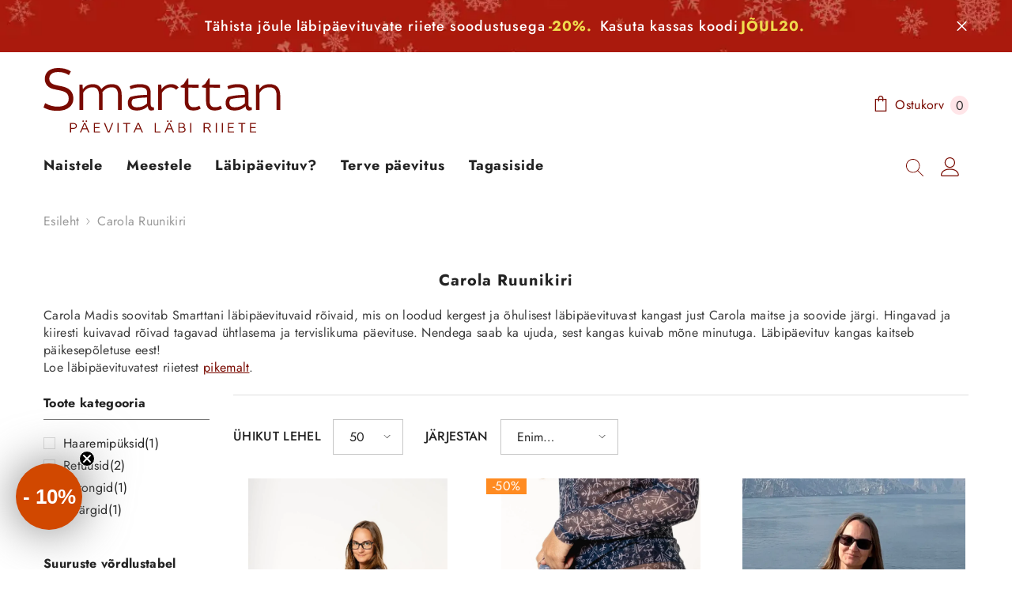

--- FILE ---
content_type: text/html; charset=utf-8
request_url: https://www.smarttan.ee/collections/carola-tooted
body_size: 72526
content:
<!doctype html><html
  class="no-js"
  lang="et"
  
>
  <head>
    <!-- Added by AVADA SEO Suite -->
    <script>
  const avadaLightJsExclude = ['cdn.nfcube.com', 'assets/ecom.js', 'variant-title-king', 'linked_options_variants', 'smile-loader.js', 'smart-product-filter-search', 'rivo-loyalty-referrals', 'avada-cookie-consent', 'consentmo-gdpr', 'quinn'];
  const avadaLightJsInclude = ['https://www.googletagmanager.com/', 'https://connect.facebook.net/', 'https://business-api.tiktok.com/', 'https://static.klaviyo.com/', 'https://cdn.shopify.com/extensions/', 'https://prod2-cdn.upstackified.com/', 'https://www.google-analytics.com/'];
  window.AVADA_SPEED_BLACKLIST = avadaLightJsInclude.map(item => new RegExp(item, 'i'));
  window.AVADA_SPEED_WHITELIST = avadaLightJsExclude.map(item => new RegExp(item, 'i'));
</script>

<script>
  const isSpeedUpEnable = !1741336262001 || Date.now() < 1741336262001;
  if (isSpeedUpEnable) {
    const avadaSpeedUp=1;
    if(isSpeedUpEnable) {
  function _0x55aa(_0x575858,_0x2fd0be){const _0x30a92f=_0x1cb5();return _0x55aa=function(_0x4e8b41,_0xcd1690){_0x4e8b41=_0x4e8b41-(0xb5e+0xd*0x147+-0x1b1a);let _0x1c09f7=_0x30a92f[_0x4e8b41];return _0x1c09f7;},_0x55aa(_0x575858,_0x2fd0be);}(function(_0x4ad4dc,_0x42545f){const _0x5c7741=_0x55aa,_0x323f4d=_0x4ad4dc();while(!![]){try{const _0x588ea5=parseInt(_0x5c7741(0x10c))/(0xb6f+-0x1853+0xce5)*(-parseInt(_0x5c7741(0x157))/(-0x2363*0x1+0x1dd4+0x591*0x1))+-parseInt(_0x5c7741(0x171))/(0x269b+-0xeb+-0xf*0x283)*(parseInt(_0x5c7741(0x116))/(0x2e1+0x1*0x17b3+-0x110*0x19))+-parseInt(_0x5c7741(0x147))/(-0x1489+-0x312*0x6+0x26fa*0x1)+-parseInt(_0x5c7741(0xfa))/(-0x744+0x1*0xb5d+-0x413)*(-parseInt(_0x5c7741(0x102))/(-0x1e87+0x9e*-0x16+0x2c22))+parseInt(_0x5c7741(0x136))/(0x1e2d+0x1498+-0x1a3*0x1f)+parseInt(_0x5c7741(0x16e))/(0x460+0x1d96+0x3*-0xb4f)*(-parseInt(_0x5c7741(0xe3))/(-0x9ca+-0x1*-0x93f+0x1*0x95))+parseInt(_0x5c7741(0xf8))/(-0x1f73*0x1+0x6*-0x510+0x3dde);if(_0x588ea5===_0x42545f)break;else _0x323f4d['push'](_0x323f4d['shift']());}catch(_0x5d6d7e){_0x323f4d['push'](_0x323f4d['shift']());}}}(_0x1cb5,-0x193549+0x5dc3*-0x31+-0x2f963*-0x13),(function(){const _0x5cb2b4=_0x55aa,_0x23f9e9={'yXGBq':function(_0x237aef,_0x385938){return _0x237aef!==_0x385938;},'XduVF':function(_0x21018d,_0x56ff60){return _0x21018d===_0x56ff60;},'RChnz':_0x5cb2b4(0xf4)+_0x5cb2b4(0xe9)+_0x5cb2b4(0x14a),'TAsuR':function(_0xe21eca,_0x33e114){return _0xe21eca%_0x33e114;},'EvLYw':function(_0x1326ad,_0x261d04){return _0x1326ad!==_0x261d04;},'nnhAQ':_0x5cb2b4(0x107),'swpMF':_0x5cb2b4(0x16d),'plMMu':_0x5cb2b4(0xe8)+_0x5cb2b4(0x135),'PqBPA':function(_0x2ba85c,_0x35b541){return _0x2ba85c<_0x35b541;},'NKPCA':_0x5cb2b4(0xfc),'TINqh':function(_0x4116e3,_0x3ffd02,_0x2c8722){return _0x4116e3(_0x3ffd02,_0x2c8722);},'BAueN':_0x5cb2b4(0x120),'NgloT':_0x5cb2b4(0x14c),'ThSSU':function(_0xeb212a,_0x4341c1){return _0xeb212a+_0x4341c1;},'lDDHN':function(_0x4a1a48,_0x45ebfb){return _0x4a1a48 instanceof _0x45ebfb;},'toAYB':function(_0xcf0fa9,_0xf5fa6a){return _0xcf0fa9 instanceof _0xf5fa6a;},'VMiyW':function(_0x5300e4,_0x44e0f4){return _0x5300e4(_0x44e0f4);},'iyhbw':_0x5cb2b4(0x119),'zuWfR':function(_0x19c3e4,_0x4ee6e8){return _0x19c3e4<_0x4ee6e8;},'vEmrv':function(_0xd798cf,_0x5ea2dd){return _0xd798cf!==_0x5ea2dd;},'yxERj':function(_0x24b03b,_0x5aa292){return _0x24b03b||_0x5aa292;},'MZpwM':_0x5cb2b4(0x110)+_0x5cb2b4(0x109)+'pt','IeUHK':function(_0x5a4c7e,_0x2edf70){return _0x5a4c7e-_0x2edf70;},'Idvge':function(_0x3b526e,_0x36b469){return _0x3b526e<_0x36b469;},'qRwfm':_0x5cb2b4(0x16b)+_0x5cb2b4(0xf1),'CvXDN':function(_0x4b4208,_0x1db216){return _0x4b4208<_0x1db216;},'acPIM':function(_0x7d44b7,_0x3020d2){return _0x7d44b7(_0x3020d2);},'MyLMO':function(_0x22d4b2,_0xe7a6a0){return _0x22d4b2<_0xe7a6a0;},'boDyh':function(_0x176992,_0x346381,_0xab7fc){return _0x176992(_0x346381,_0xab7fc);},'ZANXD':_0x5cb2b4(0x10f)+_0x5cb2b4(0x12a)+_0x5cb2b4(0x142),'CXwRZ':_0x5cb2b4(0x123)+_0x5cb2b4(0x15f),'AuMHM':_0x5cb2b4(0x161),'KUuFZ':_0x5cb2b4(0xe6),'MSwtw':_0x5cb2b4(0x13a),'ERvPB':_0x5cb2b4(0x134),'ycTDj':_0x5cb2b4(0x15b),'Tvhir':_0x5cb2b4(0x154)},_0x469be1=_0x23f9e9[_0x5cb2b4(0x153)],_0x36fe07={'blacklist':window[_0x5cb2b4(0x11f)+_0x5cb2b4(0x115)+'T'],'whitelist':window[_0x5cb2b4(0x11f)+_0x5cb2b4(0x13e)+'T']},_0x26516a={'blacklisted':[]},_0x34e4a6=(_0x2be2f5,_0x25b3b2)=>{const _0x80dd2=_0x5cb2b4;if(_0x2be2f5&&(!_0x25b3b2||_0x23f9e9[_0x80dd2(0x13b)](_0x25b3b2,_0x469be1))&&(!_0x36fe07[_0x80dd2(0x170)]||_0x36fe07[_0x80dd2(0x170)][_0x80dd2(0x151)](_0xa5c7cf=>_0xa5c7cf[_0x80dd2(0x12b)](_0x2be2f5)))&&(!_0x36fe07[_0x80dd2(0x165)]||_0x36fe07[_0x80dd2(0x165)][_0x80dd2(0x156)](_0x4e2570=>!_0x4e2570[_0x80dd2(0x12b)](_0x2be2f5)))&&_0x23f9e9[_0x80dd2(0xf7)](avadaSpeedUp,0x5*0x256+-0x1*0x66c+-0x542+0.5)&&_0x2be2f5[_0x80dd2(0x137)](_0x23f9e9[_0x80dd2(0xe7)])){const _0x413c89=_0x2be2f5[_0x80dd2(0x16c)];return _0x23f9e9[_0x80dd2(0xf7)](_0x23f9e9[_0x80dd2(0x11e)](_0x413c89,-0x1deb*-0x1+0xf13+-0x2cfc),0x1176+-0x78b*0x5+0x1441);}return _0x2be2f5&&(!_0x25b3b2||_0x23f9e9[_0x80dd2(0xed)](_0x25b3b2,_0x469be1))&&(!_0x36fe07[_0x80dd2(0x170)]||_0x36fe07[_0x80dd2(0x170)][_0x80dd2(0x151)](_0x3d689d=>_0x3d689d[_0x80dd2(0x12b)](_0x2be2f5)))&&(!_0x36fe07[_0x80dd2(0x165)]||_0x36fe07[_0x80dd2(0x165)][_0x80dd2(0x156)](_0x26a7b3=>!_0x26a7b3[_0x80dd2(0x12b)](_0x2be2f5)));},_0x11462f=function(_0x42927f){const _0x346823=_0x5cb2b4,_0x5426ae=_0x42927f[_0x346823(0x159)+'te'](_0x23f9e9[_0x346823(0x14e)]);return _0x36fe07[_0x346823(0x170)]&&_0x36fe07[_0x346823(0x170)][_0x346823(0x156)](_0x107b0d=>!_0x107b0d[_0x346823(0x12b)](_0x5426ae))||_0x36fe07[_0x346823(0x165)]&&_0x36fe07[_0x346823(0x165)][_0x346823(0x151)](_0x1e7160=>_0x1e7160[_0x346823(0x12b)](_0x5426ae));},_0x39299f=new MutationObserver(_0x45c995=>{const _0x21802a=_0x5cb2b4,_0x3bc801={'mafxh':function(_0x6f9c57,_0x229989){const _0x9d39b1=_0x55aa;return _0x23f9e9[_0x9d39b1(0xf7)](_0x6f9c57,_0x229989);},'SrchE':_0x23f9e9[_0x21802a(0xe2)],'pvjbV':_0x23f9e9[_0x21802a(0xf6)]};for(let _0x333494=-0x7d7+-0x893+0x106a;_0x23f9e9[_0x21802a(0x158)](_0x333494,_0x45c995[_0x21802a(0x16c)]);_0x333494++){const {addedNodes:_0x1b685b}=_0x45c995[_0x333494];for(let _0x2f087=0x1f03+0x84b+0x1*-0x274e;_0x23f9e9[_0x21802a(0x158)](_0x2f087,_0x1b685b[_0x21802a(0x16c)]);_0x2f087++){const _0x4e5bac=_0x1b685b[_0x2f087];if(_0x23f9e9[_0x21802a(0xf7)](_0x4e5bac[_0x21802a(0x121)],-0x1f3a+-0x1*0x1b93+-0x3*-0x139a)&&_0x23f9e9[_0x21802a(0xf7)](_0x4e5bac[_0x21802a(0x152)],_0x23f9e9[_0x21802a(0xe0)])){const _0x5d9a67=_0x4e5bac[_0x21802a(0x107)],_0x3fb522=_0x4e5bac[_0x21802a(0x16d)];if(_0x23f9e9[_0x21802a(0x103)](_0x34e4a6,_0x5d9a67,_0x3fb522)){_0x26516a[_0x21802a(0x160)+'d'][_0x21802a(0x128)]([_0x4e5bac,_0x4e5bac[_0x21802a(0x16d)]]),_0x4e5bac[_0x21802a(0x16d)]=_0x469be1;const _0x1e52da=function(_0x2c95ff){const _0x359b13=_0x21802a;if(_0x3bc801[_0x359b13(0x118)](_0x4e5bac[_0x359b13(0x159)+'te'](_0x3bc801[_0x359b13(0x166)]),_0x469be1))_0x2c95ff[_0x359b13(0x112)+_0x359b13(0x150)]();_0x4e5bac[_0x359b13(0xec)+_0x359b13(0x130)](_0x3bc801[_0x359b13(0xe4)],_0x1e52da);};_0x4e5bac[_0x21802a(0x12d)+_0x21802a(0x163)](_0x23f9e9[_0x21802a(0xf6)],_0x1e52da),_0x4e5bac[_0x21802a(0x12c)+_0x21802a(0x131)]&&_0x4e5bac[_0x21802a(0x12c)+_0x21802a(0x131)][_0x21802a(0x11a)+'d'](_0x4e5bac);}}}}});_0x39299f[_0x5cb2b4(0x105)](document[_0x5cb2b4(0x10b)+_0x5cb2b4(0x16a)],{'childList':!![],'subtree':!![]});const _0x2910a9=/[|\\{}()\[\]^$+*?.]/g,_0xa9f173=function(..._0x1baa33){const _0x3053cc=_0x5cb2b4,_0x2e6f61={'mMWha':function(_0x158c76,_0x5c404b){const _0x25a05c=_0x55aa;return _0x23f9e9[_0x25a05c(0xf7)](_0x158c76,_0x5c404b);},'BXirI':_0x23f9e9[_0x3053cc(0x141)],'COGok':function(_0x421bf7,_0x55453a){const _0x4fd417=_0x3053cc;return _0x23f9e9[_0x4fd417(0x167)](_0x421bf7,_0x55453a);},'XLSAp':function(_0x193984,_0x35c446){const _0x5bbecf=_0x3053cc;return _0x23f9e9[_0x5bbecf(0xed)](_0x193984,_0x35c446);},'EygRw':function(_0xfbb69c,_0x21b15d){const _0xe5c840=_0x3053cc;return _0x23f9e9[_0xe5c840(0x104)](_0xfbb69c,_0x21b15d);},'xZuNx':_0x23f9e9[_0x3053cc(0x139)],'SBUaW':function(_0x5739bf,_0x2c2fab){const _0x42cbb1=_0x3053cc;return _0x23f9e9[_0x42cbb1(0x172)](_0x5739bf,_0x2c2fab);},'EAoTR':function(_0x123b29,_0x5b29bf){const _0x2828d2=_0x3053cc;return _0x23f9e9[_0x2828d2(0x11d)](_0x123b29,_0x5b29bf);},'cdYdq':_0x23f9e9[_0x3053cc(0x14e)],'WzJcf':_0x23f9e9[_0x3053cc(0xe2)],'nytPK':function(_0x53f733,_0x4ad021){const _0x4f0333=_0x3053cc;return _0x23f9e9[_0x4f0333(0x148)](_0x53f733,_0x4ad021);},'oUrHG':_0x23f9e9[_0x3053cc(0x14d)],'dnxjX':function(_0xed6b5f,_0x573f55){const _0x57aa03=_0x3053cc;return _0x23f9e9[_0x57aa03(0x15a)](_0xed6b5f,_0x573f55);}};_0x23f9e9[_0x3053cc(0x15d)](_0x1baa33[_0x3053cc(0x16c)],-0x1a3*-0x9+-0xf9*0xb+-0x407*0x1)?(_0x36fe07[_0x3053cc(0x170)]=[],_0x36fe07[_0x3053cc(0x165)]=[]):(_0x36fe07[_0x3053cc(0x170)]&&(_0x36fe07[_0x3053cc(0x170)]=_0x36fe07[_0x3053cc(0x170)][_0x3053cc(0x106)](_0xa8e001=>_0x1baa33[_0x3053cc(0x156)](_0x4a8a28=>{const _0x2e425b=_0x3053cc;if(_0x2e6f61[_0x2e425b(0x111)](typeof _0x4a8a28,_0x2e6f61[_0x2e425b(0x155)]))return!_0xa8e001[_0x2e425b(0x12b)](_0x4a8a28);else{if(_0x2e6f61[_0x2e425b(0xeb)](_0x4a8a28,RegExp))return _0x2e6f61[_0x2e425b(0x145)](_0xa8e001[_0x2e425b(0xdf)](),_0x4a8a28[_0x2e425b(0xdf)]());}}))),_0x36fe07[_0x3053cc(0x165)]&&(_0x36fe07[_0x3053cc(0x165)]=[..._0x36fe07[_0x3053cc(0x165)],..._0x1baa33[_0x3053cc(0xff)](_0x4e4c02=>{const _0x7c755c=_0x3053cc;if(_0x23f9e9[_0x7c755c(0xf7)](typeof _0x4e4c02,_0x23f9e9[_0x7c755c(0x141)])){const _0x932437=_0x4e4c02[_0x7c755c(0xea)](_0x2910a9,_0x23f9e9[_0x7c755c(0x16f)]),_0x34e686=_0x23f9e9[_0x7c755c(0xf0)](_0x23f9e9[_0x7c755c(0xf0)]('.*',_0x932437),'.*');if(_0x36fe07[_0x7c755c(0x165)][_0x7c755c(0x156)](_0x21ef9a=>_0x21ef9a[_0x7c755c(0xdf)]()!==_0x34e686[_0x7c755c(0xdf)]()))return new RegExp(_0x34e686);}else{if(_0x23f9e9[_0x7c755c(0x117)](_0x4e4c02,RegExp)){if(_0x36fe07[_0x7c755c(0x165)][_0x7c755c(0x156)](_0x5a3f09=>_0x5a3f09[_0x7c755c(0xdf)]()!==_0x4e4c02[_0x7c755c(0xdf)]()))return _0x4e4c02;}}return null;})[_0x3053cc(0x106)](Boolean)]));const _0x3eeb55=document[_0x3053cc(0x11b)+_0x3053cc(0x10e)](_0x23f9e9[_0x3053cc(0xf0)](_0x23f9e9[_0x3053cc(0xf0)](_0x23f9e9[_0x3053cc(0x122)],_0x469be1),'"]'));for(let _0xf831f7=-0x21aa+-0x1793+0x393d*0x1;_0x23f9e9[_0x3053cc(0x14b)](_0xf831f7,_0x3eeb55[_0x3053cc(0x16c)]);_0xf831f7++){const _0x5868cb=_0x3eeb55[_0xf831f7];_0x23f9e9[_0x3053cc(0x132)](_0x11462f,_0x5868cb)&&(_0x26516a[_0x3053cc(0x160)+'d'][_0x3053cc(0x128)]([_0x5868cb,_0x23f9e9[_0x3053cc(0x14d)]]),_0x5868cb[_0x3053cc(0x12c)+_0x3053cc(0x131)][_0x3053cc(0x11a)+'d'](_0x5868cb));}let _0xdf8cd0=-0x17da+0x2461+-0xc87*0x1;[..._0x26516a[_0x3053cc(0x160)+'d']][_0x3053cc(0x10d)](([_0x226aeb,_0x33eaa7],_0xe33bca)=>{const _0x2aa7bf=_0x3053cc;if(_0x2e6f61[_0x2aa7bf(0x143)](_0x11462f,_0x226aeb)){const _0x41da0d=document[_0x2aa7bf(0x11c)+_0x2aa7bf(0x131)](_0x2e6f61[_0x2aa7bf(0x127)]);for(let _0x6784c7=0xd7b+-0xaa5+-0x2d6;_0x2e6f61[_0x2aa7bf(0x164)](_0x6784c7,_0x226aeb[_0x2aa7bf(0xe5)][_0x2aa7bf(0x16c)]);_0x6784c7++){const _0x4ca758=_0x226aeb[_0x2aa7bf(0xe5)][_0x6784c7];_0x2e6f61[_0x2aa7bf(0x12f)](_0x4ca758[_0x2aa7bf(0x133)],_0x2e6f61[_0x2aa7bf(0x13f)])&&_0x2e6f61[_0x2aa7bf(0x145)](_0x4ca758[_0x2aa7bf(0x133)],_0x2e6f61[_0x2aa7bf(0x100)])&&_0x41da0d[_0x2aa7bf(0xe1)+'te'](_0x4ca758[_0x2aa7bf(0x133)],_0x226aeb[_0x2aa7bf(0xe5)][_0x6784c7][_0x2aa7bf(0x12e)]);}_0x41da0d[_0x2aa7bf(0xe1)+'te'](_0x2e6f61[_0x2aa7bf(0x13f)],_0x226aeb[_0x2aa7bf(0x107)]),_0x41da0d[_0x2aa7bf(0xe1)+'te'](_0x2e6f61[_0x2aa7bf(0x100)],_0x2e6f61[_0x2aa7bf(0x101)](_0x33eaa7,_0x2e6f61[_0x2aa7bf(0x126)])),document[_0x2aa7bf(0x113)][_0x2aa7bf(0x146)+'d'](_0x41da0d),_0x26516a[_0x2aa7bf(0x160)+'d'][_0x2aa7bf(0x162)](_0x2e6f61[_0x2aa7bf(0x13d)](_0xe33bca,_0xdf8cd0),-0x105d*0x2+0x1*-0xeaa+0x2f65),_0xdf8cd0++;}}),_0x36fe07[_0x3053cc(0x170)]&&_0x23f9e9[_0x3053cc(0xf3)](_0x36fe07[_0x3053cc(0x170)][_0x3053cc(0x16c)],0x10f2+-0x1a42+0x951)&&_0x39299f[_0x3053cc(0x15c)]();},_0x4c2397=document[_0x5cb2b4(0x11c)+_0x5cb2b4(0x131)],_0x573f89={'src':Object[_0x5cb2b4(0x14f)+_0x5cb2b4(0xfd)+_0x5cb2b4(0x144)](HTMLScriptElement[_0x5cb2b4(0xf9)],_0x23f9e9[_0x5cb2b4(0x14e)]),'type':Object[_0x5cb2b4(0x14f)+_0x5cb2b4(0xfd)+_0x5cb2b4(0x144)](HTMLScriptElement[_0x5cb2b4(0xf9)],_0x23f9e9[_0x5cb2b4(0xe2)])};document[_0x5cb2b4(0x11c)+_0x5cb2b4(0x131)]=function(..._0x4db605){const _0x1480b5=_0x5cb2b4,_0x3a6982={'KNNxG':function(_0x32fa39,_0x2a57e4,_0x3cc08f){const _0x5ead12=_0x55aa;return _0x23f9e9[_0x5ead12(0x169)](_0x32fa39,_0x2a57e4,_0x3cc08f);}};if(_0x23f9e9[_0x1480b5(0x13b)](_0x4db605[-0x4*-0x376+0x4*0x2f+-0xe94][_0x1480b5(0x140)+'e'](),_0x23f9e9[_0x1480b5(0x139)]))return _0x4c2397[_0x1480b5(0x114)](document)(..._0x4db605);const _0x2f091d=_0x4c2397[_0x1480b5(0x114)](document)(..._0x4db605);try{Object[_0x1480b5(0xf2)+_0x1480b5(0x149)](_0x2f091d,{'src':{..._0x573f89[_0x1480b5(0x107)],'set'(_0x3ae2bc){const _0x5d6fdc=_0x1480b5;_0x3a6982[_0x5d6fdc(0x129)](_0x34e4a6,_0x3ae2bc,_0x2f091d[_0x5d6fdc(0x16d)])&&_0x573f89[_0x5d6fdc(0x16d)][_0x5d6fdc(0x10a)][_0x5d6fdc(0x125)](this,_0x469be1),_0x573f89[_0x5d6fdc(0x107)][_0x5d6fdc(0x10a)][_0x5d6fdc(0x125)](this,_0x3ae2bc);}},'type':{..._0x573f89[_0x1480b5(0x16d)],'get'(){const _0x436e9e=_0x1480b5,_0x4b63b9=_0x573f89[_0x436e9e(0x16d)][_0x436e9e(0xfb)][_0x436e9e(0x125)](this);if(_0x23f9e9[_0x436e9e(0xf7)](_0x4b63b9,_0x469be1)||_0x23f9e9[_0x436e9e(0x103)](_0x34e4a6,this[_0x436e9e(0x107)],_0x4b63b9))return null;return _0x4b63b9;},'set'(_0x174ea3){const _0x1dff57=_0x1480b5,_0xa2fd13=_0x23f9e9[_0x1dff57(0x103)](_0x34e4a6,_0x2f091d[_0x1dff57(0x107)],_0x2f091d[_0x1dff57(0x16d)])?_0x469be1:_0x174ea3;_0x573f89[_0x1dff57(0x16d)][_0x1dff57(0x10a)][_0x1dff57(0x125)](this,_0xa2fd13);}}}),_0x2f091d[_0x1480b5(0xe1)+'te']=function(_0x5b0870,_0x8c60d5){const _0xab22d4=_0x1480b5;if(_0x23f9e9[_0xab22d4(0xf7)](_0x5b0870,_0x23f9e9[_0xab22d4(0xe2)])||_0x23f9e9[_0xab22d4(0xf7)](_0x5b0870,_0x23f9e9[_0xab22d4(0x14e)]))_0x2f091d[_0x5b0870]=_0x8c60d5;else HTMLScriptElement[_0xab22d4(0xf9)][_0xab22d4(0xe1)+'te'][_0xab22d4(0x125)](_0x2f091d,_0x5b0870,_0x8c60d5);};}catch(_0x5a9461){console[_0x1480b5(0x168)](_0x23f9e9[_0x1480b5(0xef)],_0x5a9461);}return _0x2f091d;};const _0x5883c5=[_0x23f9e9[_0x5cb2b4(0xfe)],_0x23f9e9[_0x5cb2b4(0x13c)],_0x23f9e9[_0x5cb2b4(0xf5)],_0x23f9e9[_0x5cb2b4(0x15e)],_0x23f9e9[_0x5cb2b4(0x138)],_0x23f9e9[_0x5cb2b4(0x124)]],_0x4ab8d2=_0x5883c5[_0x5cb2b4(0xff)](_0x439d08=>{return{'type':_0x439d08,'listener':()=>_0xa9f173(),'options':{'passive':!![]}};});_0x4ab8d2[_0x5cb2b4(0x10d)](_0x4d3535=>{const _0x3882ab=_0x5cb2b4;document[_0x3882ab(0x12d)+_0x3882ab(0x163)](_0x4d3535[_0x3882ab(0x16d)],_0x4d3535[_0x3882ab(0xee)],_0x4d3535[_0x3882ab(0x108)]);});}()));function _0x1cb5(){const _0x15f8e0=['ault','some','tagName','CXwRZ','wheel','BXirI','every','6lYvYYX','PqBPA','getAttribu','IeUHK','touchstart','disconnect','Idvge','ERvPB','/blocked','blackliste','keydown','splice','stener','SBUaW','whitelist','SrchE','toAYB','warn','boDyh','ement','script[typ','length','type','346347wGqEBH','NgloT','blacklist','33OVoYHk','zuWfR','toString','NKPCA','setAttribu','swpMF','230EEqEiq','pvjbV','attributes','mousemove','RChnz','beforescri','y.com/exte','replace','COGok','removeEven','EvLYw','listener','ZANXD','ThSSU','e="','defineProp','MyLMO','cdn.shopif','MSwtw','plMMu','XduVF','22621984JRJQxz','prototype','8818116NVbcZr','get','SCRIPT','ertyDescri','AuMHM','map','WzJcf','nytPK','7kiZatp','TINqh','VMiyW','observe','filter','src','options','n/javascri','set','documentEl','478083wuqgQV','forEach','torAll','Avada cann','applicatio','mMWha','preventDef','head','bind','D_BLACKLIS','75496skzGVx','lDDHN','mafxh','script','removeChil','querySelec','createElem','vEmrv','TAsuR','AVADA_SPEE','string','nodeType','qRwfm','javascript','Tvhir','call','oUrHG','xZuNx','push','KNNxG','ot lazy lo','test','parentElem','addEventLi','value','EAoTR','tListener','ent','acPIM','name','touchmove','ptexecute','6968312SmqlIb','includes','ycTDj','iyhbw','touchend','yXGBq','KUuFZ','dnxjX','D_WHITELIS','cdYdq','toLowerCas','BAueN','ad script','EygRw','ptor','XLSAp','appendChil','4975500NoPAFA','yxERj','erties','nsions','CvXDN','\$&','MZpwM','nnhAQ','getOwnProp'];_0x1cb5=function(){return _0x15f8e0;};return _0x1cb5();}
}
    class LightJsLoader{constructor(e){this.jQs=[],this.listener=this.handleListener.bind(this,e),this.scripts=["default","defer","async"].reduce(((e,t)=>({...e,[t]:[]})),{});const t=this;e.forEach((e=>window.addEventListener(e,t.listener,{passive:!0})))}handleListener(e){const t=this;return e.forEach((e=>window.removeEventListener(e,t.listener))),"complete"===document.readyState?this.handleDOM():document.addEventListener("readystatechange",(e=>{if("complete"===e.target.readyState)return setTimeout(t.handleDOM.bind(t),1)}))}async handleDOM(){this.suspendEvent(),this.suspendJQuery(),this.findScripts(),this.preloadScripts();for(const e of Object.keys(this.scripts))await this.replaceScripts(this.scripts[e]);for(const e of["DOMContentLoaded","readystatechange"])await this.requestRepaint(),document.dispatchEvent(new Event("lightJS-"+e));document.lightJSonreadystatechange&&document.lightJSonreadystatechange();for(const e of["DOMContentLoaded","load"])await this.requestRepaint(),window.dispatchEvent(new Event("lightJS-"+e));await this.requestRepaint(),window.lightJSonload&&window.lightJSonload(),await this.requestRepaint(),this.jQs.forEach((e=>e(window).trigger("lightJS-jquery-load"))),window.dispatchEvent(new Event("lightJS-pageshow")),await this.requestRepaint(),window.lightJSonpageshow&&window.lightJSonpageshow()}async requestRepaint(){return new Promise((e=>requestAnimationFrame(e)))}findScripts(){document.querySelectorAll("script[type=lightJs]").forEach((e=>{e.hasAttribute("src")?e.hasAttribute("async")&&e.async?this.scripts.async.push(e):e.hasAttribute("defer")&&e.defer?this.scripts.defer.push(e):this.scripts.default.push(e):this.scripts.default.push(e)}))}preloadScripts(){const e=this,t=Object.keys(this.scripts).reduce(((t,n)=>[...t,...e.scripts[n]]),[]),n=document.createDocumentFragment();t.forEach((e=>{const t=e.getAttribute("src");if(!t)return;const s=document.createElement("link");s.href=t,s.rel="preload",s.as="script",n.appendChild(s)})),document.head.appendChild(n)}async replaceScripts(e){let t;for(;t=e.shift();)await this.requestRepaint(),new Promise((e=>{const n=document.createElement("script");[...t.attributes].forEach((e=>{"type"!==e.nodeName&&n.setAttribute(e.nodeName,e.nodeValue)})),t.hasAttribute("src")?(n.addEventListener("load",e),n.addEventListener("error",e)):(n.text=t.text,e()),t.parentNode.replaceChild(n,t)}))}suspendEvent(){const e={};[{obj:document,name:"DOMContentLoaded"},{obj:window,name:"DOMContentLoaded"},{obj:window,name:"load"},{obj:window,name:"pageshow"},{obj:document,name:"readystatechange"}].map((t=>function(t,n){function s(n){return e[t].list.indexOf(n)>=0?"lightJS-"+n:n}e[t]||(e[t]={list:[n],add:t.addEventListener,remove:t.removeEventListener},t.addEventListener=(...n)=>{n[0]=s(n[0]),e[t].add.apply(t,n)},t.removeEventListener=(...n)=>{n[0]=s(n[0]),e[t].remove.apply(t,n)})}(t.obj,t.name))),[{obj:document,name:"onreadystatechange"},{obj:window,name:"onpageshow"}].map((e=>function(e,t){let n=e[t];Object.defineProperty(e,t,{get:()=>n||function(){},set:s=>{e["lightJS"+t]=n=s}})}(e.obj,e.name)))}suspendJQuery(){const e=this;let t=window.jQuery;Object.defineProperty(window,"jQuery",{get:()=>t,set(n){if(!n||!n.fn||!e.jQs.includes(n))return void(t=n);n.fn.ready=n.fn.init.prototype.ready=e=>{e.bind(document)(n)};const s=n.fn.on;n.fn.on=n.fn.init.prototype.on=function(...e){if(window!==this[0])return s.apply(this,e),this;const t=e=>e.split(" ").map((e=>"load"===e||0===e.indexOf("load.")?"lightJS-jquery-load":e)).join(" ");return"string"==typeof e[0]||e[0]instanceof String?(e[0]=t(e[0]),s.apply(this,e),this):("object"==typeof e[0]&&Object.keys(e[0]).forEach((n=>{delete Object.assign(e[0],{[t(n)]:e[0][n]})[n]})),s.apply(this,e),this)},e.jQs.push(n),t=n}})}}
new LightJsLoader(["keydown","mousemove","touchend","touchmove","touchstart","wheel"]);
  }
</script>

    <!-- /Added by AVADA SEO Suite -->
    <meta charset="utf-8">
    <meta http-equiv="X-UA-Compatible" content="IE=edge">
    <meta name="viewport" content="width=device-width,initial-scale=1">
    <meta name="theme-color" content="">
    
    <link rel="canonical" href="https://www.smarttan.ee/collections/carola-tooted" canonical-shop-url="https://www.smarttan.ee/"><link rel="shortcut icon" href="//www.smarttan.ee/cdn/shop/files/Logo_160_32x32.png?v=1709471879" type="image/png"><link rel="preconnect" href="https://cdn.shopify.com" crossorigin>
    <title>
      Carola Ruunikiri  | Päevita läbi riiete - Smarttan
</title><meta name="description" content="Osta Carola Ruunikiri läbipäevituvate riiete veebipoest Smarttan. Kui juba Carola Ruunikiri, siis miks mitte läbipäevituvad. ✓ Kuivavad ülikiiresti ✓ Tasuta tagastus ✓ Soodustused.">

<meta property="og:site_name" content="Smarttan">
<meta property="og:url" content="https://www.smarttan.ee/collections/carola-tooted">
<meta property="og:title" content="Carola Ruunikiri">
<meta property="og:type" content="product.group">
<meta property="og:description" content="Carola Madis soovitab Smarttani läbipäevituvaid rõivaid, mis on loodud kergest ja õhulisest läbipäevituvast kangast just Carola maitse ja soovide järgi. Hingavad ja kiiresti kuivavad rõivad tagavad ühtlasema ja tervislikuma päevituse. Nendega saab ka ujuda, sest kangas kuivab mõne minutuga. Läbipäevituv kangas kaitseb "><meta property="og:image" content="http://www.smarttan.ee/cdn/shop/collections/smarttan-labipaevituv-pikkade-kaistega-pluus-carola-ruunikiri-smarttan-3_6bee168c-04d7-46a7-b022-b118d0a97099.jpg?v=1748457984">
  <meta property="og:image:secure_url" content="https://www.smarttan.ee/cdn/shop/collections/smarttan-labipaevituv-pikkade-kaistega-pluus-carola-ruunikiri-smarttan-3_6bee168c-04d7-46a7-b022-b118d0a97099.jpg?v=1748457984">
  <meta property="og:image:width" content="1280">
  <meta property="og:image:height" content="1920"><meta name="twitter:card" content="summary_large_image">
<meta name="twitter:title" content="Carola Ruunikiri">
<meta name="twitter:description" content="Carola Madis soovitab Smarttani läbipäevituvaid rõivaid, mis on loodud kergest ja õhulisest läbipäevituvast kangast just Carola maitse ja soovide järgi. Hingavad ja kiiresti kuivavad rõivad tagavad ühtlasema ja tervislikuma päevituse. Nendega saab ka ujuda, sest kangas kuivab mõne minutuga. Läbipäevituv kangas kaitseb ">


    <!-- Google Tag Manager -->

    <script>
      (function(w,d,s,l,i){w[l]=w[l]||[];w[l].push({'gtm.start':
      new Date().getTime(),event:'gtm.js'});var f=d.getElementsByTagName(s)[0],
      j=d.createElement(s),dl=l!='dataLayer'?'&l='+l:'';j.async=true;j.src=
      'https://www.googletagmanager.com/gtm.js?id='+i+dl;f.parentNode.insertBefore(j,f);
      })(window,document,'script','dataLayer','GTM-M583PR8');
    </script>
    <!-- End Google Tag Manager -->
 
    
    <script>window.performance && window.performance.mark && window.performance.mark('shopify.content_for_header.start');</script><meta name="google-site-verification" content="LfQemMEzEYv4YuYIFCWSjuPJYcPKVlX82AD7QwaCPpU">
<meta id="shopify-digital-wallet" name="shopify-digital-wallet" content="/3655172145/digital_wallets/dialog">
<meta name="shopify-checkout-api-token" content="36b718b4023909a0185c0c5c15b83d51">
<link rel="alternate" type="application/atom+xml" title="Feed" href="/collections/carola-tooted.atom" />
<link rel="alternate" hreflang="x-default" href="https://www.smarttan.ee/collections/carola-tooted">
<link rel="alternate" hreflang="fi" href="https://www.smarttan.ee/fi/collections/carola-tooted">
<link rel="alternate" hreflang="fi-FI" href="https://www.smarttan.fi/collections/carola-tooted">
<link rel="alternate" type="application/json+oembed" href="https://www.smarttan.ee/collections/carola-tooted.oembed">
<script async="async" src="/checkouts/internal/preloads.js?locale=et-EE"></script>
<link rel="preconnect" href="https://shop.app" crossorigin="anonymous">
<script async="async" src="https://shop.app/checkouts/internal/preloads.js?locale=et-EE&shop_id=3655172145" crossorigin="anonymous"></script>
<script id="apple-pay-shop-capabilities" type="application/json">{"shopId":3655172145,"countryCode":"EE","currencyCode":"EUR","merchantCapabilities":["supports3DS"],"merchantId":"gid:\/\/shopify\/Shop\/3655172145","merchantName":"Smarttan","requiredBillingContactFields":["postalAddress","email","phone"],"requiredShippingContactFields":["postalAddress","email","phone"],"shippingType":"shipping","supportedNetworks":["visa","masterCard","amex"],"total":{"type":"pending","label":"Smarttan","amount":"1.00"},"shopifyPaymentsEnabled":true,"supportsSubscriptions":true}</script>
<script id="shopify-features" type="application/json">{"accessToken":"36b718b4023909a0185c0c5c15b83d51","betas":["rich-media-storefront-analytics"],"domain":"www.smarttan.ee","predictiveSearch":true,"shopId":3655172145,"locale":"en"}</script>
<script>var Shopify = Shopify || {};
Shopify.shop = "smarttan.myshopify.com";
Shopify.locale = "et";
Shopify.currency = {"active":"EUR","rate":"1.0"};
Shopify.country = "EE";
Shopify.theme = {"name":"Release","id":151774396745,"schema_name":"Ella","schema_version":"6.5.2","theme_store_id":null,"role":"main"};
Shopify.theme.handle = "null";
Shopify.theme.style = {"id":null,"handle":null};
Shopify.cdnHost = "www.smarttan.ee/cdn";
Shopify.routes = Shopify.routes || {};
Shopify.routes.root = "/";</script>
<script type="module">!function(o){(o.Shopify=o.Shopify||{}).modules=!0}(window);</script>
<script>!function(o){function n(){var o=[];function n(){o.push(Array.prototype.slice.apply(arguments))}return n.q=o,n}var t=o.Shopify=o.Shopify||{};t.loadFeatures=n(),t.autoloadFeatures=n()}(window);</script>
<script>
  window.ShopifyPay = window.ShopifyPay || {};
  window.ShopifyPay.apiHost = "shop.app\/pay";
  window.ShopifyPay.redirectState = null;
</script>
<script id="shop-js-analytics" type="application/json">{"pageType":"collection"}</script>
<script defer="defer" async type="module" src="//www.smarttan.ee/cdn/shopifycloud/shop-js/modules/v2/client.init-shop-cart-sync_DtuiiIyl.en.esm.js"></script>
<script defer="defer" async type="module" src="//www.smarttan.ee/cdn/shopifycloud/shop-js/modules/v2/chunk.common_CUHEfi5Q.esm.js"></script>
<script type="module">
  await import("//www.smarttan.ee/cdn/shopifycloud/shop-js/modules/v2/client.init-shop-cart-sync_DtuiiIyl.en.esm.js");
await import("//www.smarttan.ee/cdn/shopifycloud/shop-js/modules/v2/chunk.common_CUHEfi5Q.esm.js");

  window.Shopify.SignInWithShop?.initShopCartSync?.({"fedCMEnabled":true,"windoidEnabled":true});

</script>
<script>
  window.Shopify = window.Shopify || {};
  if (!window.Shopify.featureAssets) window.Shopify.featureAssets = {};
  window.Shopify.featureAssets['shop-js'] = {"shop-cart-sync":["modules/v2/client.shop-cart-sync_DFoTY42P.en.esm.js","modules/v2/chunk.common_CUHEfi5Q.esm.js"],"init-fed-cm":["modules/v2/client.init-fed-cm_D2UNy1i2.en.esm.js","modules/v2/chunk.common_CUHEfi5Q.esm.js"],"init-shop-email-lookup-coordinator":["modules/v2/client.init-shop-email-lookup-coordinator_BQEe2rDt.en.esm.js","modules/v2/chunk.common_CUHEfi5Q.esm.js"],"shop-cash-offers":["modules/v2/client.shop-cash-offers_3CTtReFF.en.esm.js","modules/v2/chunk.common_CUHEfi5Q.esm.js","modules/v2/chunk.modal_BewljZkx.esm.js"],"shop-button":["modules/v2/client.shop-button_C6oxCjDL.en.esm.js","modules/v2/chunk.common_CUHEfi5Q.esm.js"],"init-windoid":["modules/v2/client.init-windoid_5pix8xhK.en.esm.js","modules/v2/chunk.common_CUHEfi5Q.esm.js"],"avatar":["modules/v2/client.avatar_BTnouDA3.en.esm.js"],"init-shop-cart-sync":["modules/v2/client.init-shop-cart-sync_DtuiiIyl.en.esm.js","modules/v2/chunk.common_CUHEfi5Q.esm.js"],"shop-toast-manager":["modules/v2/client.shop-toast-manager_BYv_8cH1.en.esm.js","modules/v2/chunk.common_CUHEfi5Q.esm.js"],"pay-button":["modules/v2/client.pay-button_FnF9EIkY.en.esm.js","modules/v2/chunk.common_CUHEfi5Q.esm.js"],"shop-login-button":["modules/v2/client.shop-login-button_CH1KUpOf.en.esm.js","modules/v2/chunk.common_CUHEfi5Q.esm.js","modules/v2/chunk.modal_BewljZkx.esm.js"],"init-customer-accounts-sign-up":["modules/v2/client.init-customer-accounts-sign-up_aj7QGgYS.en.esm.js","modules/v2/client.shop-login-button_CH1KUpOf.en.esm.js","modules/v2/chunk.common_CUHEfi5Q.esm.js","modules/v2/chunk.modal_BewljZkx.esm.js"],"init-shop-for-new-customer-accounts":["modules/v2/client.init-shop-for-new-customer-accounts_NbnYRf_7.en.esm.js","modules/v2/client.shop-login-button_CH1KUpOf.en.esm.js","modules/v2/chunk.common_CUHEfi5Q.esm.js","modules/v2/chunk.modal_BewljZkx.esm.js"],"init-customer-accounts":["modules/v2/client.init-customer-accounts_ppedhqCH.en.esm.js","modules/v2/client.shop-login-button_CH1KUpOf.en.esm.js","modules/v2/chunk.common_CUHEfi5Q.esm.js","modules/v2/chunk.modal_BewljZkx.esm.js"],"shop-follow-button":["modules/v2/client.shop-follow-button_CMIBBa6u.en.esm.js","modules/v2/chunk.common_CUHEfi5Q.esm.js","modules/v2/chunk.modal_BewljZkx.esm.js"],"lead-capture":["modules/v2/client.lead-capture_But0hIyf.en.esm.js","modules/v2/chunk.common_CUHEfi5Q.esm.js","modules/v2/chunk.modal_BewljZkx.esm.js"],"checkout-modal":["modules/v2/client.checkout-modal_BBxc70dQ.en.esm.js","modules/v2/chunk.common_CUHEfi5Q.esm.js","modules/v2/chunk.modal_BewljZkx.esm.js"],"shop-login":["modules/v2/client.shop-login_hM3Q17Kl.en.esm.js","modules/v2/chunk.common_CUHEfi5Q.esm.js","modules/v2/chunk.modal_BewljZkx.esm.js"],"payment-terms":["modules/v2/client.payment-terms_CAtGlQYS.en.esm.js","modules/v2/chunk.common_CUHEfi5Q.esm.js","modules/v2/chunk.modal_BewljZkx.esm.js"]};
</script>
<script>(function() {
  var isLoaded = false;
  function asyncLoad() {
    if (isLoaded) return;
    isLoaded = true;
    var urls = ["https:\/\/seo.apps.avada.io\/avada-seo-installed.js?shop=smarttan.myshopify.com","https:\/\/widgets.automizely.com\/pages\/v1\/pages.js?store_connection_id=1fcc926d5b5f441185232c30bfcccb00\u0026mapped_org_id=f64cf194204d41ff407eda20b81e576c_v1\u0026shop=smarttan.myshopify.com","https:\/\/cdn1.avada.io\/flying-pages\/module.js?shop=smarttan.myshopify.com","https:\/\/static.klaviyo.com\/onsite\/js\/klaviyo.js?company_id=QkWAPf\u0026shop=smarttan.myshopify.com","https:\/\/production.parcely.app\/cartV2.js?shop=smarttan.myshopify.com"];
    for (var i = 0; i < urls.length; i++) {
      var s = document.createElement('script');
      if ((!1741336262001 || Date.now() < 1741336262001) &&
      (!window.AVADA_SPEED_BLACKLIST || window.AVADA_SPEED_BLACKLIST.some(pattern => pattern.test(s))) &&
      (!window.AVADA_SPEED_WHITELIST || window.AVADA_SPEED_WHITELIST.every(pattern => !pattern.test(s)))) s.type = 'lightJs'; else s.type = 'text/javascript';
      s.async = true;
      s.src = urls[i];
      var x = document.getElementsByTagName('script')[0];
      x.parentNode.insertBefore(s, x);
    }
  };
  if(window.attachEvent) {
    window.attachEvent('onload', asyncLoad);
  } else {
    window.addEventListener('load', asyncLoad, false);
  }
})();</script>
<script id="__st">var __st={"a":3655172145,"offset":7200,"reqid":"4d19cb8a-8300-4fe4-9240-7eda06970344-1766772850","pageurl":"www.smarttan.ee\/collections\/carola-tooted","u":"f582dc4eb184","p":"collection","rtyp":"collection","rid":628045447497};</script>
<script>window.ShopifyPaypalV4VisibilityTracking = true;</script>
<script id="captcha-bootstrap">!function(){'use strict';const t='contact',e='account',n='new_comment',o=[[t,t],['blogs',n],['comments',n],[t,'customer']],c=[[e,'customer_login'],[e,'guest_login'],[e,'recover_customer_password'],[e,'create_customer']],r=t=>t.map((([t,e])=>`form[action*='/${t}']:not([data-nocaptcha='true']) input[name='form_type'][value='${e}']`)).join(','),a=t=>()=>t?[...document.querySelectorAll(t)].map((t=>t.form)):[];function s(){const t=[...o],e=r(t);return a(e)}const i='password',u='form_key',d=['recaptcha-v3-token','g-recaptcha-response','h-captcha-response',i],f=()=>{try{return window.sessionStorage}catch{return}},m='__shopify_v',_=t=>t.elements[u];function p(t,e,n=!1){try{const o=window.sessionStorage,c=JSON.parse(o.getItem(e)),{data:r}=function(t){const{data:e,action:n}=t;return t[m]||n?{data:e,action:n}:{data:t,action:n}}(c);for(const[e,n]of Object.entries(r))t.elements[e]&&(t.elements[e].value=n);n&&o.removeItem(e)}catch(o){console.error('form repopulation failed',{error:o})}}const l='form_type',E='cptcha';function T(t){t.dataset[E]=!0}const w=window,h=w.document,L='Shopify',v='ce_forms',y='captcha';let A=!1;((t,e)=>{const n=(g='f06e6c50-85a8-45c8-87d0-21a2b65856fe',I='https://cdn.shopify.com/shopifycloud/storefront-forms-hcaptcha/ce_storefront_forms_captcha_hcaptcha.v1.5.2.iife.js',D={infoText:'Protected by hCaptcha',privacyText:'Privacy',termsText:'Terms'},(t,e,n)=>{const o=w[L][v],c=o.bindForm;if(c)return c(t,g,e,D).then(n);var r;o.q.push([[t,g,e,D],n]),r=I,A||(h.body.append(Object.assign(h.createElement('script'),{id:'captcha-provider',async:!0,src:r})),A=!0)});var g,I,D;w[L]=w[L]||{},w[L][v]=w[L][v]||{},w[L][v].q=[],w[L][y]=w[L][y]||{},w[L][y].protect=function(t,e){n(t,void 0,e),T(t)},Object.freeze(w[L][y]),function(t,e,n,w,h,L){const[v,y,A,g]=function(t,e,n){const i=e?o:[],u=t?c:[],d=[...i,...u],f=r(d),m=r(i),_=r(d.filter((([t,e])=>n.includes(e))));return[a(f),a(m),a(_),s()]}(w,h,L),I=t=>{const e=t.target;return e instanceof HTMLFormElement?e:e&&e.form},D=t=>v().includes(t);t.addEventListener('submit',(t=>{const e=I(t);if(!e)return;const n=D(e)&&!e.dataset.hcaptchaBound&&!e.dataset.recaptchaBound,o=_(e),c=g().includes(e)&&(!o||!o.value);(n||c)&&t.preventDefault(),c&&!n&&(function(t){try{if(!f())return;!function(t){const e=f();if(!e)return;const n=_(t);if(!n)return;const o=n.value;o&&e.removeItem(o)}(t);const e=Array.from(Array(32),(()=>Math.random().toString(36)[2])).join('');!function(t,e){_(t)||t.append(Object.assign(document.createElement('input'),{type:'hidden',name:u})),t.elements[u].value=e}(t,e),function(t,e){const n=f();if(!n)return;const o=[...t.querySelectorAll(`input[type='${i}']`)].map((({name:t})=>t)),c=[...d,...o],r={};for(const[a,s]of new FormData(t).entries())c.includes(a)||(r[a]=s);n.setItem(e,JSON.stringify({[m]:1,action:t.action,data:r}))}(t,e)}catch(e){console.error('failed to persist form',e)}}(e),e.submit())}));const S=(t,e)=>{t&&!t.dataset[E]&&(n(t,e.some((e=>e===t))),T(t))};for(const o of['focusin','change'])t.addEventListener(o,(t=>{const e=I(t);D(e)&&S(e,y())}));const B=e.get('form_key'),M=e.get(l),P=B&&M;t.addEventListener('DOMContentLoaded',(()=>{const t=y();if(P)for(const e of t)e.elements[l].value===M&&p(e,B);[...new Set([...A(),...v().filter((t=>'true'===t.dataset.shopifyCaptcha))])].forEach((e=>S(e,t)))}))}(h,new URLSearchParams(w.location.search),n,t,e,['guest_login'])})(!0,!0)}();</script>
<script integrity="sha256-4kQ18oKyAcykRKYeNunJcIwy7WH5gtpwJnB7kiuLZ1E=" data-source-attribution="shopify.loadfeatures" defer="defer" src="//www.smarttan.ee/cdn/shopifycloud/storefront/assets/storefront/load_feature-a0a9edcb.js" crossorigin="anonymous"></script>
<script crossorigin="anonymous" defer="defer" src="//www.smarttan.ee/cdn/shopifycloud/storefront/assets/shopify_pay/storefront-65b4c6d7.js?v=20250812"></script>
<script data-source-attribution="shopify.dynamic_checkout.dynamic.init">var Shopify=Shopify||{};Shopify.PaymentButton=Shopify.PaymentButton||{isStorefrontPortableWallets:!0,init:function(){window.Shopify.PaymentButton.init=function(){};var t=document.createElement("script");t.src="https://www.smarttan.ee/cdn/shopifycloud/portable-wallets/latest/portable-wallets.en.js",t.type="module",document.head.appendChild(t)}};
</script>
<script data-source-attribution="shopify.dynamic_checkout.buyer_consent">
  function portableWalletsHideBuyerConsent(e){var t=document.getElementById("shopify-buyer-consent"),n=document.getElementById("shopify-subscription-policy-button");t&&n&&(t.classList.add("hidden"),t.setAttribute("aria-hidden","true"),n.removeEventListener("click",e))}function portableWalletsShowBuyerConsent(e){var t=document.getElementById("shopify-buyer-consent"),n=document.getElementById("shopify-subscription-policy-button");t&&n&&(t.classList.remove("hidden"),t.removeAttribute("aria-hidden"),n.addEventListener("click",e))}window.Shopify?.PaymentButton&&(window.Shopify.PaymentButton.hideBuyerConsent=portableWalletsHideBuyerConsent,window.Shopify.PaymentButton.showBuyerConsent=portableWalletsShowBuyerConsent);
</script>
<script data-source-attribution="shopify.dynamic_checkout.cart.bootstrap">document.addEventListener("DOMContentLoaded",(function(){function t(){return document.querySelector("shopify-accelerated-checkout-cart, shopify-accelerated-checkout")}if(t())Shopify.PaymentButton.init();else{new MutationObserver((function(e,n){t()&&(Shopify.PaymentButton.init(),n.disconnect())})).observe(document.body,{childList:!0,subtree:!0})}}));
</script>
<script id='scb4127' type='text/javascript' async='' src='https://www.smarttan.ee/cdn/shopifycloud/privacy-banner/storefront-banner.js'></script><link id="shopify-accelerated-checkout-styles" rel="stylesheet" media="screen" href="https://www.smarttan.ee/cdn/shopifycloud/portable-wallets/latest/accelerated-checkout-backwards-compat.css" crossorigin="anonymous">
<style id="shopify-accelerated-checkout-cart">
        #shopify-buyer-consent {
  margin-top: 1em;
  display: inline-block;
  width: 100%;
}

#shopify-buyer-consent.hidden {
  display: none;
}

#shopify-subscription-policy-button {
  background: none;
  border: none;
  padding: 0;
  text-decoration: underline;
  font-size: inherit;
  cursor: pointer;
}

#shopify-subscription-policy-button::before {
  box-shadow: none;
}

      </style>
<script id="sections-script" data-sections="header-navigation-plain,header-mobile" defer="defer" src="//www.smarttan.ee/cdn/shop/t/16/compiled_assets/scripts.js?18494"></script>
<script>window.performance && window.performance.mark && window.performance.mark('shopify.content_for_header.end');</script>
    <style>
        
        
        

        @font-face { font-display: swap;
  font-family: Jost;
  font-weight: 400;
  font-style: normal;
  src: url("//www.smarttan.ee/cdn/fonts/jost/jost_n4.d47a1b6347ce4a4c9f437608011273009d91f2b7.woff2") format("woff2"),
       url("//www.smarttan.ee/cdn/fonts/jost/jost_n4.791c46290e672b3f85c3d1c651ef2efa3819eadd.woff") format("woff");
}

        @font-face { font-display: swap;
  font-family: Jost;
  font-weight: 500;
  font-style: normal;
  src: url("//www.smarttan.ee/cdn/fonts/jost/jost_n5.7c8497861ffd15f4e1284cd221f14658b0e95d61.woff2") format("woff2"),
       url("//www.smarttan.ee/cdn/fonts/jost/jost_n5.fb6a06896db583cc2df5ba1b30d9c04383119dd9.woff") format("woff");
}

        @font-face { font-display: swap;
  font-family: Jost;
  font-weight: 600;
  font-style: normal;
  src: url("//www.smarttan.ee/cdn/fonts/jost/jost_n6.ec1178db7a7515114a2d84e3dd680832b7af8b99.woff2") format("woff2"),
       url("//www.smarttan.ee/cdn/fonts/jost/jost_n6.b1178bb6bdd3979fef38e103a3816f6980aeaff9.woff") format("woff");
}

        @font-face { font-display: swap;
  font-family: Jost;
  font-weight: 700;
  font-style: normal;
  src: url("//www.smarttan.ee/cdn/fonts/jost/jost_n7.921dc18c13fa0b0c94c5e2517ffe06139c3615a3.woff2") format("woff2"),
       url("//www.smarttan.ee/cdn/fonts/jost/jost_n7.cbfc16c98c1e195f46c536e775e4e959c5f2f22b.woff") format("woff");
}


        :root {
        --font-family-1: Jost,sans-serif;
        --font-family-2: Jost,sans-serif;

        /* Settings Body */--font-body-family: Jost,sans-serif;--font-body-size: 16px;--font-body-weight: 400;--body-line-height: 22px;--body-letter-spacing: .02em;

        /* Settings Heading */--font-heading-family: Jost,sans-serif;--font-heading-size: 16px;--font-heading-weight: 700;--font-heading-style: normal;--heading-line-height: 24px;--heading-letter-spacing: .05em;--heading-text-transform: none;--heading-border-height: 2px;

        /* Menu Lv1 */--font-menu-lv1-family: Jost,sans-serif;--font-menu-lv1-size: 18px;--font-menu-lv1-weight: 700;--menu-lv1-line-height: 22px;--menu-lv1-letter-spacing: .05em;--menu-lv1-text-transform: none;

        /* Menu Lv2 */--font-menu-lv2-family: Jost,sans-serif;--font-menu-lv2-size: 16px;--font-menu-lv2-weight: 500;--menu-lv2-line-height: 22px;--menu-lv2-letter-spacing: .02em;--menu-lv2-text-transform: none;

        /* Menu Lv3 */--font-menu-lv3-family: Jost,sans-serif;--font-menu-lv3-size: 16px;--font-menu-lv3-weight: 400;--menu-lv3-line-height: 22px;--menu-lv3-letter-spacing: .02em;--menu-lv3-text-transform: none;

        /* Mega Menu Lv2 */--font-mega-menu-lv2-family: Jost,sans-serif;--font-mega-menu-lv2-size: 16px;--font-mega-menu-lv2-weight: 600;--font-mega-menu-lv2-style: normal;--mega-menu-lv2-line-height: 22px;--mega-menu-lv2-letter-spacing: .02em;--mega-menu-lv2-text-transform: none;

        /* Mega Menu Lv3 */--font-mega-menu-lv3-family: Jost,sans-serif;--font-mega-menu-lv3-size: 16px;--font-mega-menu-lv3-weight: 400;--mega-menu-lv3-line-height: 22px;--mega-menu-lv3-letter-spacing: .02em;--mega-menu-lv3-text-transform: none;

        /* Product Card Title */--product-title-font: Jost,sans-serif;--product-title-font-size : 16px;--product-title-font-weight : 400;--product-title-line-height: 22px;--product-title-letter-spacing: .02em;--product-title-line-text : full;--product-title-text-transform : none;--product-title-margin-bottom: 10px;

        /* Product Card Vendor */--product-vendor-font: Jost,sans-serif;--product-vendor-font-size : 16px;--product-vendor-font-weight : 400;--product-vendor-font-style : normal;--product-vendor-line-height: 22px;--product-vendor-letter-spacing: .02em;--product-vendor-text-transform : none;--product-vendor-margin-bottom: 0px;--product-vendor-margin-top: 0px;

        /* Product Card Price */--product-price-font: Jost,sans-serif;--product-price-font-size : 16px;--product-price-font-weight : 600;--product-price-line-height: 22px;--product-price-letter-spacing: .02em;--product-price-margin-top: 0px;--product-price-margin-bottom: 13px;

        /* Product Card Badge */--badge-font: Jost,sans-serif;--badge-font-size : 16px;--badge-font-weight : 400;--badge-text-transform : none;--badge-letter-spacing: .02em;--badge-line-height: 20px;--badge-border-radius: 0px;--badge-padding-top: 0px;--badge-padding-bottom: 0px;--badge-padding-left-right: 8px;--badge-postion-top: 0px;--badge-postion-left-right: 0px;

        /* Product Quickview */
        --product-quickview-font-size : 16px; --product-quickview-line-height: 23px; --product-quickview-border-radius: 1px; --product-quickview-padding-top: 0px; --product-quickview-padding-bottom: 0px; --product-quickview-padding-left-right: 7px; --product-quickview-sold-out-product: #e95144;--product-quickview-box-shadow: none;/* Blog Card Tile */--blog-title-font: Jost,sans-serif;--blog-title-font-size : 20px; --blog-title-font-weight : 700; --blog-title-line-height: 29px; --blog-title-letter-spacing: .09em; --blog-title-text-transform : none;

        /* Blog Card Info (Date, Author) */--blog-info-font: Jost,sans-serif;--blog-info-font-size : 16px; --blog-info-font-weight : 400; --blog-info-line-height: 20px; --blog-info-letter-spacing: .02em; --blog-info-text-transform : none;

        /* Button 1 */--btn-1-font-family: Jost,sans-serif;--btn-1-font-size: 16px; --btn-1-font-weight: 700; --btn-1-text-transform: none; --btn-1-line-height: 22px; --btn-1-letter-spacing: .05em; --btn-1-text-align: center; --btn-1-border-radius: 0px; --btn-1-border-width: 1px; --btn-1-border-style: solid; --btn-1-padding-top: 10px; --btn-1-padding-bottom: 10px; --btn-1-horizontal-length: 0px; --btn-1-vertical-length: 0px; --btn-1-blur-radius: 0px; --btn-1-spread: 0px;
        --btn-1-all-bg-opacity-hover: rgba(0, 0, 0, 0.5);--btn-1-inset: ;/* Button 2 */--btn-2-font-family: Jost,sans-serif;--btn-2-font-size: 18px; --btn-2-font-weight: 700; --btn-2-text-transform: none; --btn-2-line-height: 23px; --btn-2-letter-spacing: .05em; --btn-2-text-align: right; --btn-2-border-radius: 6px; --btn-2-border-width: 1px; --btn-2-border-style: solid; --btn-2-padding-top: 20px; --btn-2-padding-bottom: 20px; --btn-2-horizontal-length: 4px; --btn-2-vertical-length: 4px; --btn-2-blur-radius: 7px; --btn-2-spread: 0px;
        --btn-2-all-bg-opacity: rgba(25, 145, 226, 0.5);--btn-2-all-bg-opacity-hover: rgba(0, 0, 0, 0.5);--btn-2-inset: ;/* Button 3 */--btn-3-font-family: Jost,sans-serif;--btn-3-font-size: 14px; --btn-3-font-weight: 700; --btn-3-text-transform: none; --btn-3-line-height: 22px; --btn-3-letter-spacing: .05em; --btn-3-text-align: center; --btn-3-border-radius: 0px; --btn-3-border-width: 1px; --btn-3-border-style: solid; --btn-3-padding-top: 10px; --btn-3-padding-bottom: 10px; --btn-3-horizontal-length: 0px; --btn-3-vertical-length: 0px; --btn-3-blur-radius: 0px; --btn-3-spread: 0px;
        --btn-3-all-bg-opacity: rgba(0, 0, 0, 0.1);--btn-3-all-bg-opacity-hover: rgba(0, 0, 0, 0.1);--btn-3-inset: ;/* Footer Heading */--footer-heading-font-family: Jost,sans-serif;--footer-heading-font-size : 15px; --footer-heading-font-weight : 600; --footer-heading-line-height : 22px; --footer-heading-letter-spacing : .05em; --footer-heading-text-transform : uppercase;

        /* Footer Link */--footer-link-font-family: Jost,sans-serif;--footer-link-font-size : 12px; --footer-link-font-weight : ; --footer-link-line-height : 28px; --footer-link-letter-spacing : .02em; --footer-link-text-transform : capitalize;

        /* Page Title */--font-page-title-family: Jost,sans-serif;--font-page-title-size: 20px; --font-page-title-weight: 700; --font-page-title-style: normal; --page-title-line-height: 30px; --page-title-letter-spacing: .05em; --page-title-text-transform: none;

        /* Font Product Tab Title */
        --font-tab-type-1: Jost,sans-serif; --font-tab-type-2: Jost,sans-serif;

        /* Text Size */
        --text-size-font-size : 10px; --text-size-font-weight : 400; --text-size-line-height : 22px; --text-size-letter-spacing : 0; --text-size-text-transform : uppercase; --text-size-color : #787878;

        /* Font Weight */
        --font-weight-normal: 400; --font-weight-medium: 500; --font-weight-semibold: 600; --font-weight-bold: 700; --font-weight-bolder: 800; --font-weight-black: 900;

        /* Radio Button */
        --form-label-checkbox-before-bg: #fff; --form-label-checkbox-before-border: #cecece; --form-label-checkbox-before-bg-checked: #000;

        /* Conatiner */
        --body-custom-width-container: 1600px;

        /* Layout Boxed */
        --color-background-layout-boxed: #f8f8f8;/* Arrow */
        --position-horizontal-slick-arrow: 0;

        /* General Color*/
        --color-text: #232323; --color-text2: #969696; --color-global: #232323; --color-white: #FFFFFF; --color-grey: #868686; --color-black: #202020; --color-base-text-rgb: 35, 35, 35; --color-base-text2-rgb: 150, 150, 150; --color-background: #ffffff; --color-background-rgb: 255, 255, 255; --color-background-overylay: rgba(255, 255, 255, 0.9); --color-base-accent-text: ; --color-base-accent-1: ; --color-base-accent-2: ; --color-link: #790a00; --color-link-hover: #d14800; --color-error: #D93333; --color-error-bg: #FCEEEE; --color-success: #5A5A5A; --color-success-bg: #DFF0D8; --color-info: #202020; --color-info-bg: #FFF2DD; --color-link-underline: rgba(121, 10, 0, 0.5); --color-breadcrumb: #999999; --colors-breadcrumb-hover: #232323;--colors-breadcrumb-active: #999999; --border-global: #e6e6e6; --bg-global: #fafafa; --bg-planceholder: #fafafa; --color-warning: #fff; --bg-warning: #e0b252; --color-background-10 : #e9e9e9; --color-background-20 : #d3d3d3; --color-background-30 : #bdbdbd; --color-background-50 : #919191; --color-background-global : #919191;

        /* Arrow Color */
        --arrow-color: #323232; --arrow-background-color: #fff; --arrow-border-color: #ccc;--arrow-color-hover: #323232;--arrow-background-color-hover: #f8f8f8;--arrow-border-color-hover: #f8f8f8;--arrow-width: 35px;--arrow-height: 35px;--arrow-size: px;--arrow-size-icon: 17px;--arrow-border-radius: 50%;--arrow-border-width: 1px;--arrow-width-half: -17px;

        /* Pagination Color */
        --pagination-item-color: #3c3c3c; --pagination-item-color-active: #3c3c3c; --pagination-item-bg-color: #fff;--pagination-item-bg-color-active: #fff;--pagination-item-border-color: #fff;--pagination-item-border-color-active: #ffffff;--pagination-arrow-color: #3c3c3c;--pagination-arrow-color-active: #3c3c3c;--pagination-arrow-bg-color: #fff;--pagination-arrow-bg-color-active: #fff;--pagination-arrow-border-color: #fff;--pagination-arrow-border-color-active: #fff;

        /* Dots Color */
        --dots-color: transparent;--dots-border-color: #323232;--dots-color-active: #323232;--dots-border-color-active: #323232;--dots-style2-background-opacity: #00000050;--dots-width: 12px;--dots-height: 12px;

        /* Button Color */
        --btn-1-color: #FFFFFF;--btn-1-bg: #232323;--btn-1-border: #232323;--btn-1-color-hover: #232323;--btn-1-bg-hover: #ffffff;--btn-1-border-hover: #232323;
        --btn-2-color: #232323;--btn-2-bg: #FFFFFF;--btn-2-border: #727272;--btn-2-color-hover: #FFFFFF;--btn-2-bg-hover: #232323;--btn-2-border-hover: #232323;
        --btn-3-color: #FFFFFF;--btn-3-bg: #e9514b;--btn-3-border: #e9514b;--btn-3-color-hover: #ffffff;--btn-3-bg-hover: #e9514b;--btn-3-border-hover: #e9514b;
        --anchor-transition: all ease .3s;--bg-white: #ffffff;--bg-black: #000000;--bg-grey: #808080;--icon: var(--color-text);--text-cart: #3c3c3c;--duration-short: 100ms;--duration-default: 350ms;--duration-long: 500ms;--form-input-bg: #ffffff;--form-input-border: #c7c7c7;--form-input-color: #232323;--form-input-placeholder: #868686;--form-label: #232323;

        --new-badge-color: #232323;--new-badge-bg: #FFFFFF;--sale-badge-color: #ffffff;--sale-badge-bg: #ff8b21;--sold-out-badge-color: #ffffff;--sold-out-badge-bg: #c1c1c1;--custom-badge-color: #ffffff;--custom-badge-bg: #ffbb49;--bundle-badge-color: #ffffff;--bundle-badge-bg: #232323;
        
        --product-title-color : #232323;--product-title-color-hover : #232323;--product-vendor-color : #969696;--product-price-color : #232323;--product-sale-price-color : #ff2121;--product-compare-price-color : #969696;--product-review-full-color : #000000;--product-review-empty-color : #A4A4A4;

        --product-swatch-border : #cbcbcb;--product-swatch-border-active : #232323;--product-swatch-width : 40px;--product-swatch-height : 40px;--product-swatch-border-radius : 0px;--product-swatch-color-width : 40px;--product-swatch-color-height : 40px;--product-swatch-color-border-radius : 20px;

        --product-wishlist-color : #000000;--product-wishlist-bg : #ffffff;--product-wishlist-border : transparent;--product-wishlist-color-added : #ffffff;--product-wishlist-bg-added : #000000;--product-wishlist-border-added : transparent;--product-compare-color : #000000;--product-compare-bg : #FFFFFF;--product-compare-color-added : #D12442; --product-compare-bg-added : #FFFFFF; --product-hot-stock-text-color : #d62828; --product-quick-view-color : #000000; --product-cart-image-fit : contain; --product-title-variant-font-size: 16px;--product-quick-view-bg: rgba(255, 255, 255, 0.9);--product-quick-view-bg-above-button: rgba(255, 255, 255, 0.7);--product-quick-view-color-hover : #FFFFFF;--product-quick-view-bg-hover : #000000;--product-action-color : #232323;--product-action-bg : #ffffff;--product-action-border : #000000;--product-action-color-hover : #FFFFFF;--product-action-bg-hover : #232323;--product-action-border-hover : #232323;

        /* Multilevel Category Filter */
        --color-label-multiLevel-categories: #232323;--bg-label-multiLevel-categories: #fff;--color-button-multiLevel-categories: #fff;--bg-button-multiLevel-categories: #ff8b21;--border-button-multiLevel-categories: transparent;--hover-color-button-multiLevel-categories: #fff;--hover-bg-button-multiLevel-categories: #ff8b21;--w-product-swatch-custom: 30px;--h-product-swatch-custom: 30px;--w-product-swatch-custom-mb: 20px;--h-product-swatch-custom-mb: 20px;--font-size-product-swatch-more: 12px;--swatch-border : #cbcbcb;--swatch-border-active : #232323;

        --variant-size: #232323;--variant-size-border: #e7e7e7;--variant-size-bg: #ffffff;--variant-size-hover: #ffffff;--variant-size-border-hover: #232323;--variant-size-bg-hover: #232323;--variant-bg : #ffffff; --variant-color : #232323; --variant-bg-active : #ffffff; --variant-color-active : #232323;

        --fontsize-text-social: 12px;
        --page-content-distance: 64px;--sidebar-content-distance: 40px;--button-transition-ease: cubic-bezier(.25,.46,.45,.94);

        /* Loading Spinner Color */
        --spinner-top-color: #fc0; --spinner-right-color: #4dd4c6; --spinner-bottom-color: #f00; --spinner-left-color: #f6f6f6;

        /* Product Card Marquee */
        --product-marquee-background-color: ;--product-marquee-text-color: #FFFFFF;--product-marquee-text-size: 14px;--product-marquee-text-mobile-size: 14px;--product-marquee-text-weight: 400;--product-marquee-text-transform: none;--product-marquee-text-style: italic;--product-marquee-speed: ; --product-marquee-line-height: calc(var(--product-marquee-text-mobile-size) * 1.5);
    }
</style>
    <link href="//www.smarttan.ee/cdn/shop/t/16/assets/base.css?v=79295221320121127211765399883" rel="stylesheet" type="text/css" media="all" />
<link href="//www.smarttan.ee/cdn/shop/t/16/assets/custom.css?v=96269529137336122301717731881" rel="stylesheet" type="text/css" media="all" />
<link href="//www.smarttan.ee/cdn/shop/t/16/assets/base-banner-animation.css?v=142525759880205592811691167584" rel="stylesheet" type="text/css" media="all" />
  <link href="//www.smarttan.ee/cdn/shop/t/16/assets/component-card-banner-animation.css?v=55904521405352394641691167585" rel="stylesheet" type="text/css" media="all" />
<link href="//www.smarttan.ee/cdn/shop/t/16/assets/animated.css?v=118618079748618006641691167584" rel="stylesheet" type="text/css" media="all" />
<link href="//www.smarttan.ee/cdn/shop/t/16/assets/component-card.css?v=157702676229283671101691167585" rel="stylesheet" type="text/css" media="all" />
<link href="//www.smarttan.ee/cdn/shop/t/16/assets/component-loading-overlay.css?v=170491267859233445071691167586" rel="stylesheet" type="text/css" media="all" />
<link href="//www.smarttan.ee/cdn/shop/t/16/assets/component-loading-banner.css?v=66575024453840146421691167586" rel="stylesheet" type="text/css" media="all" />
<link href="//www.smarttan.ee/cdn/shop/t/16/assets/component-quick-cart.css?v=111677929301119732291691167587" rel="stylesheet" type="text/css" media="all" />
<link rel="stylesheet" href="//www.smarttan.ee/cdn/shop/t/16/assets/vendor.css?v=164616260963476715651691167590" media="print" onload="this.media='all'">
<noscript><link href="//www.smarttan.ee/cdn/shop/t/16/assets/vendor.css?v=164616260963476715651691167590" rel="stylesheet" type="text/css" media="all" /></noscript>


  <link href="//www.smarttan.ee/cdn/shop/t/16/assets/component-card-03.css?v=135958165109185429871691167585" rel="stylesheet" type="text/css" media="all" />


<link href="//www.smarttan.ee/cdn/shop/t/16/assets/component-predictive-search.css?v=104537003445991516671691167587" rel="stylesheet" type="text/css" media="all" />
<link rel="stylesheet" href="//www.smarttan.ee/cdn/shop/t/16/assets/component-product-form.css?v=140087122189431595481691167587" media="print" onload="this.media='all'">
  <link rel="stylesheet" href="//www.smarttan.ee/cdn/shop/t/16/assets/component-review.css?v=100129706126506303331691167587" media="print" onload="this.media='all'">
  <link rel="stylesheet" href="//www.smarttan.ee/cdn/shop/t/16/assets/component-price.css?v=139205013722916111901691167587" media="print" onload="this.media='all'">
  <link rel="stylesheet" href="//www.smarttan.ee/cdn/shop/t/16/assets/component-badge.css?v=20633729062276667811691167585" media="print" onload="this.media='all'">
  <link rel="stylesheet" href="//www.smarttan.ee/cdn/shop/t/16/assets/component-rte.css?v=74468535300400368301691167587" media="print" onload="this.media='all'">
  <link rel="stylesheet" href="//www.smarttan.ee/cdn/shop/t/16/assets/component-share.css?v=38383599121620234941691167587" media="print" onload="this.media='all'"><link rel="stylesheet" href="//www.smarttan.ee/cdn/shop/t/16/assets/component-newsletter.css?v=54058530822278129331691167587" media="print" onload="this.media='all'">
<link rel="stylesheet" href="//www.smarttan.ee/cdn/shop/t/16/assets/component-slider.css?v=37888473738646685221691167588" media="print" onload="this.media='all'">
<link rel="stylesheet" href="//www.smarttan.ee/cdn/shop/t/16/assets/component-list-social.css?v=102044711114163579551691167586" media="print" onload="this.media='all'"><noscript><link href="//www.smarttan.ee/cdn/shop/t/16/assets/component-product-form.css?v=140087122189431595481691167587" rel="stylesheet" type="text/css" media="all" /></noscript>
  <noscript><link href="//www.smarttan.ee/cdn/shop/t/16/assets/component-review.css?v=100129706126506303331691167587" rel="stylesheet" type="text/css" media="all" /></noscript>
  <noscript><link href="//www.smarttan.ee/cdn/shop/t/16/assets/component-price.css?v=139205013722916111901691167587" rel="stylesheet" type="text/css" media="all" /></noscript>
  <noscript><link href="//www.smarttan.ee/cdn/shop/t/16/assets/component-badge.css?v=20633729062276667811691167585" rel="stylesheet" type="text/css" media="all" /></noscript>
  <noscript><link href="//www.smarttan.ee/cdn/shop/t/16/assets/component-rte.css?v=74468535300400368301691167587" rel="stylesheet" type="text/css" media="all" /></noscript>
  <noscript><link href="//www.smarttan.ee/cdn/shop/t/16/assets/component-share.css?v=38383599121620234941691167587" rel="stylesheet" type="text/css" media="all" /></noscript><noscript><link href="//www.smarttan.ee/cdn/shop/t/16/assets/component-newsletter.css?v=54058530822278129331691167587" rel="stylesheet" type="text/css" media="all" /></noscript>
<noscript><link href="//www.smarttan.ee/cdn/shop/t/16/assets/component-slider.css?v=37888473738646685221691167588" rel="stylesheet" type="text/css" media="all" /></noscript>
<noscript><link href="//www.smarttan.ee/cdn/shop/t/16/assets/component-list-social.css?v=102044711114163579551691167586" rel="stylesheet" type="text/css" media="all" /></noscript>

<style type="text/css">
  .nav-title-mobile {display: none;}.list-menu--disclosure{display: none;position: absolute;min-width: 100%;width: 22rem;background-color: var(--bg-white);box-shadow: 0 1px 4px 0 rgb(0 0 0 / 15%);padding: 5px 0 5px 20px;opacity: 0;visibility: visible;pointer-events: none;transition: opacity var(--duration-default) ease, transform var(--duration-default) ease;}.list-menu--disclosure-2{margin-left: calc(100% - 15px);z-index: 2;top: -5px;}.list-menu--disclosure:focus {outline: none;}.list-menu--disclosure.localization-selector {max-height: 18rem;overflow: auto;width: 10rem;padding: 0.5rem;}.js menu-drawer > details > summary::before, .js menu-drawer > details[open]:not(.menu-opening) > summary::before {content: '';position: absolute;cursor: default;width: 100%;height: calc(100vh - 100%);height: calc(var(--viewport-height, 100vh) - (var(--header-bottom-position, 100%)));top: 100%;left: 0;background: var(--color-foreground-50);opacity: 0;visibility: hidden;z-index: 2;transition: opacity var(--duration-default) ease,visibility var(--duration-default) ease;}menu-drawer > details[open] > summary::before {visibility: visible;opacity: 1;}.menu-drawer {position: absolute;transform: translateX(-100%);visibility: hidden;z-index: 3;left: 0;top: 100%;width: 100%;max-width: calc(100vw - 4rem);padding: 0;border: 0.1rem solid var(--color-background-10);border-left: 0;border-bottom: 0;background-color: var(--bg-white);overflow-x: hidden;}.js .menu-drawer {height: calc(100vh - 100%);height: calc(var(--viewport-height, 100vh) - (var(--header-bottom-position, 100%)));}.js details[open] > .menu-drawer, .js details[open] > .menu-drawer__submenu {transition: transform var(--duration-default) ease, visibility var(--duration-default) ease;}.no-js details[open] > .menu-drawer, .js details[open].menu-opening > .menu-drawer, details[open].menu-opening > .menu-drawer__submenu {transform: translateX(0);visibility: visible;}@media screen and (min-width: 750px) {.menu-drawer {width: 40rem;}.no-js .menu-drawer {height: auto;}}.menu-drawer__inner-container {position: relative;height: 100%;}.menu-drawer__navigation-container {display: grid;grid-template-rows: 1fr auto;align-content: space-between;overflow-y: auto;height: 100%;}.menu-drawer__navigation {padding: 0 0 5.6rem 0;}.menu-drawer__inner-submenu {height: 100%;overflow-x: hidden;overflow-y: auto;}.no-js .menu-drawer__navigation {padding: 0;}.js .menu-drawer__menu li {width: 100%;border-bottom: 1px solid #e6e6e6;overflow: hidden;}.menu-drawer__menu-item{line-height: var(--body-line-height);letter-spacing: var(--body-letter-spacing);padding: 10px 20px 10px 15px;cursor: pointer;display: flex;align-items: center;justify-content: space-between;}.menu-drawer__menu-item .label{display: inline-block;vertical-align: middle;font-size: calc(var(--font-body-size) - 4px);font-weight: var(--font-weight-normal);letter-spacing: var(--body-letter-spacing);height: 20px;line-height: 20px;margin: 0 0 0 10px;padding: 0 5px;text-transform: uppercase;text-align: center;position: relative;}.menu-drawer__menu-item .label:before{content: "";position: absolute;border: 5px solid transparent;top: 50%;left: -9px;transform: translateY(-50%);}.menu-drawer__menu-item > .icon{width: 24px;height: 24px;margin: 0 10px 0 0;}.menu-drawer__menu-item > .symbol {position: absolute;right: 20px;top: 50%;transform: translateY(-50%);display: flex;align-items: center;justify-content: center;font-size: 0;pointer-events: none;}.menu-drawer__menu-item > .symbol .icon{width: 14px;height: 14px;opacity: .6;}.menu-mobile-icon .menu-drawer__menu-item{justify-content: flex-start;}.no-js .menu-drawer .menu-drawer__menu-item > .symbol {display: none;}.js .menu-drawer__submenu {position: absolute;top: 0;width: 100%;bottom: 0;left: 0;background-color: var(--bg-white);z-index: 1;transform: translateX(100%);visibility: hidden;}.js .menu-drawer__submenu .menu-drawer__submenu {overflow-y: auto;}.menu-drawer__close-button {display: block;width: 100%;padding: 10px 15px;background-color: transparent;border: none;background: #f6f8f9;position: relative;}.menu-drawer__close-button .symbol{position: absolute;top: auto;left: 20px;width: auto;height: 22px;z-index: 10;display: flex;align-items: center;justify-content: center;font-size: 0;pointer-events: none;}.menu-drawer__close-button .icon {display: inline-block;vertical-align: middle;width: 18px;height: 18px;transform: rotate(180deg);}.menu-drawer__close-button .text{max-width: calc(100% - 50px);white-space: nowrap;overflow: hidden;text-overflow: ellipsis;display: inline-block;vertical-align: top;width: 100%;margin: 0 auto;}.no-js .menu-drawer__close-button {display: none;}.menu-drawer__utility-links {padding: 2rem;}.menu-drawer__account {display: inline-flex;align-items: center;text-decoration: none;padding: 1.2rem;margin-left: -1.2rem;font-size: 1.4rem;}.menu-drawer__account .icon-account {height: 2rem;width: 2rem;margin-right: 1rem;}.menu-drawer .list-social {justify-content: flex-start;margin-left: -1.25rem;margin-top: 2rem;}.menu-drawer .list-social:empty {display: none;}.menu-drawer .list-social__link {padding: 1.3rem 1.25rem;}

  /* Style General */
  .d-block{display: block}.d-inline-block{display: inline-block}.d-flex{display: flex}.d-none {display: none}.d-grid{display: grid}.ver-alg-mid {vertical-align: middle}.ver-alg-top{vertical-align: top}
  .flex-jc-start{justify-content:flex-start}.flex-jc-end{justify-content:flex-end}.flex-jc-center{justify-content:center}.flex-jc-between{justify-content:space-between}.flex-jc-stretch{justify-content:stretch}.flex-align-start{align-items: flex-start}.flex-align-center{align-items: center}.flex-align-end{align-items: flex-end}.flex-align-stretch{align-items:stretch}.flex-wrap{flex-wrap: wrap}.flex-nowrap{flex-wrap: nowrap}.fd-row{flex-direction:row}.fd-row-reverse{flex-direction:row-reverse}.fd-column{flex-direction:column}.fd-column-reverse{flex-direction:column-reverse}.fg-0{flex-grow:0}.fs-0{flex-shrink:0}.gap-15{gap:15px}.gap-30{gap:30px}.gap-col-30{column-gap:30px}
  .p-relative{position:relative}.p-absolute{position:absolute}.p-static{position:static}.p-fixed{position:fixed;}
  .zi-1{z-index:1}.zi-2{z-index:2}.zi-3{z-index:3}.zi-5{z-index:5}.zi-6{z-index:6}.zi-7{z-index:7}.zi-9{z-index:9}.zi-10{z-index:10}.zi-99{z-index:99} .zi-100{z-index:100} .zi-101{z-index:101}
  .top-0{top:0}.top-100{top:100%}.top-auto{top:auto}.left-0{left:0}.left-auto{left:auto}.right-0{right:0}.right-auto{right:auto}.bottom-0{bottom:0}
  .middle-y{top:50%;transform:translateY(-50%)}.middle-x{left:50%;transform:translateX(-50%)}
  .opacity-0{opacity:0}.opacity-1{opacity:1}
  .o-hidden{overflow:hidden}.o-visible{overflow:visible}.o-unset{overflow:unset}.o-x-hidden{overflow-x:hidden}.o-y-auto{overflow-y:auto;}
  .pt-0{padding-top:0}.pt-2{padding-top:2px}.pt-5{padding-top:5px}.pt-10{padding-top:10px}.pt-10-imp{padding-top:10px !important}.pt-12{padding-top:12px}.pt-16{padding-top:16px}.pt-20{padding-top:20px}.pt-24{padding-top:24px}.pt-30{padding-top:30px}.pt-32{padding-top:32px}.pt-36{padding-top:36px}.pt-48{padding-top:48px}.pb-0{padding-bottom:0}.pb-5{padding-bottom:5px}.pb-10{padding-bottom:10px}.pb-10-imp{padding-bottom:10px !important}.pb-12{padding-bottom:12px}.pb-15{padding-bottom:15px}.pb-16{padding-bottom:16px}.pb-18{padding-bottom:18px}.pb-20{padding-bottom:20px}.pb-24{padding-bottom:24px}.pb-32{padding-bottom:32px}.pb-40{padding-bottom:40px}.pb-48{padding-bottom:48px}.pb-50{padding-bottom:50px}.pb-80{padding-bottom:80px}.pb-84{padding-bottom:84px}.pr-0{padding-right:0}.pr-5{padding-right: 5px}.pr-10{padding-right:10px}.pr-20{padding-right:20px}.pr-24{padding-right:24px}.pr-30{padding-right:30px}.pr-36{padding-right:36px}.pr-80{padding-right:80px}.pl-0{padding-left:0}.pl-12{padding-left:12px}.pl-20{padding-left:20px}.pl-24{padding-left:24px}.pl-36{padding-left:36px}.pl-48{padding-left:48px}.pl-52{padding-left:52px}.pl-80{padding-left:80px}.p-zero{padding:0}
  .m-lr-auto{margin:0 auto}.m-zero{margin:0}.ml-auto{margin-left:auto}.ml-0{margin-left:0}.ml-5{margin-left:5px}.ml-15{margin-left:15px}.ml-20{margin-left:20px}.ml-30{margin-left:30px}.mr-auto{margin-right:auto}.mr-0{margin-right:0}.mr-5{margin-right:5px}.mr-10{margin-right:10px}.mr-20{margin-right:20px}.mr-30{margin-right:30px}.mt-0{margin-top: 0}.mt-10{margin-top: 10px}.mt-15{margin-top: 15px}.mt-20{margin-top: 20px}.mt-25{margin-top: 25px}.mt-30{margin-top: 30px}.mt-40{margin-top: 40px}.mt-45{margin-top: 45px}.mb-0{margin-bottom: 0}.mb-5{margin-bottom: 5px}.mb-10{margin-bottom: 10px}.mb-15{margin-bottom: 15px}.mb-18{margin-bottom: 18px}.mb-20{margin-bottom: 20px}.mb-30{margin-bottom: 30px}
  .h-0{height:0}.h-100{height:100%}.h-100v{height:100vh}.h-auto{height:auto}.mah-100{max-height:100%}.mih-15{min-height: 15px}.mih-none{min-height: unset}.lih-15{line-height: 15px}
  .w-50pc{width:50%}.w-100{width:100%}.w-100v{width:100vw}.maw-100{max-width:100%}.maw-300{max-width:300px}.maw-480{max-width: 480px}.maw-780{max-width: 780px}.w-auto{width:auto}.minw-auto{min-width: auto}.min-w-100{min-width: 100px}
  .float-l{float:left}.float-r{float:right}
  .b-zero{border:none}.br-50p{border-radius:50%}.br-zero{border-radius:0}.br-2{border-radius:2px}.bg-none{background: none}
  .stroke-w-0{stroke-width: 0px}.stroke-w-1h{stroke-width: 0.5px}.stroke-w-1{stroke-width: 1px}.stroke-w-3{stroke-width: 3px}.stroke-w-5{stroke-width: 5px}.stroke-w-7 {stroke-width: 7px}.stroke-w-10 {stroke-width: 10px}.stroke-w-12 {stroke-width: 12px}.stroke-w-15 {stroke-width: 15px}.stroke-w-20 {stroke-width: 20px}.stroke-w-25 {stroke-width: 25px}.stroke-w-30{stroke-width: 30px}.stroke-w-32 {stroke-width: 32px}.stroke-w-40 {stroke-width: 40px}
  .w-21{width: 21px}.w-23{width: 23px}.w-24{width: 24px}.h-22{height: 22px}.h-23{height: 23px}.h-24{height: 24px}.w-h-16{width: 16px;height: 16px}.w-h-17{width: 17px;height: 17px}.w-h-18 {width: 18px;height: 18px}.w-h-19{width: 19px;height: 19px}.w-h-20 {width: 20px;height: 20px}.w-h-21{width: 21px;height: 21px}.w-h-22 {width: 22px;height: 22px}.w-h-23{width: 23px;height: 23px}.w-h-24 {width: 24px;height: 24px}.w-h-25 {width: 25px;height: 25px}.w-h-26 {width: 26px;height: 26px}.w-h-27 {width: 27px;height: 27px}.w-h-28 {width: 28px;height: 28px}.w-h-29 {width: 29px;height: 29px}.w-h-30 {width: 30px;height: 30px}.w-h-31 {width: 31px;height: 31px}.w-h-32 {width: 32px;height: 32px}.w-h-33 {width: 33px;height: 33px}.w-h-34 {width: 34px;height: 34px}.w-h-35 {width: 35px;height: 35px}.w-h-36 {width: 36px;height: 36px}.w-h-37 {width: 37px;height: 37px}
  .txt-d-none{text-decoration:none}.txt-d-underline{text-decoration:underline}.txt-u-o-1{text-underline-offset: 1px}.txt-u-o-2{text-underline-offset: 2px}.txt-u-o-3{text-underline-offset: 3px}.txt-u-o-4{text-underline-offset: 4px}.txt-u-o-5{text-underline-offset: 5px}.txt-u-o-6{text-underline-offset: 6px}.txt-u-o-8{text-underline-offset: 8px}.txt-u-o-12{text-underline-offset: 12px}.txt-t-up{text-transform:uppercase}.txt-t-cap{text-transform:capitalize}
  .ft-0{font-size: 0}.ft-16{font-size: 16px}.ls-0{letter-spacing: 0}.ls-02{letter-spacing: 0.2em}.ls-05{letter-spacing: 0.5em}.ft-i{font-style: italic}
  .button-effect svg{transition: 0.3s}.button-effect:hover svg{transform: rotate(180deg)}
  .icon-effect:hover svg {transform: scale(1.15)}.icon-effect:hover .icon-search-1 {transform: rotate(-90deg) scale(1.15)}
  .link-effect > span:after {content: "";position: absolute;bottom: -2px;left: 0;height: 1px;width: 100%;transform: scaleX(0);transition: transform var(--duration-default) ease-out;transform-origin: right}
  .link-effect > span:hover:after{transform: scaleX(1);transform-origin: left}
  @media (min-width: 1025px){
  	.pl-lg-80{padding-left:80px}.pr-lg-80{padding-right:80px}
  }
</style>

    <script src="//www.smarttan.ee/cdn/shop/t/16/assets/vendor.js?v=37601539231953232631691167590" type="text/javascript"></script>
<script src="//www.smarttan.ee/cdn/shop/t/16/assets/global.js?v=46612764184384980251730743844" type="text/javascript"></script>
<script src="//www.smarttan.ee/cdn/shop/t/16/assets/lazysizes.min.js?v=122719776364282065531691167589" type="text/javascript"></script>
<script src="//www.smarttan.ee/cdn/shop/t/16/assets/predictive-search.js?v=44403290173806190591691167589" defer="defer"></script><script src="//www.smarttan.ee/cdn/shop/t/16/assets/banner-animation.js?v=125781416125977691011691167584" defer="defer"></script>

<script>
    window.lazySizesConfig = window.lazySizesConfig || {};
    lazySizesConfig.loadMode = 1;
    window.lazySizesConfig.init = false;
    lazySizes.init();

    window.rtl_slick = false;
    window.mobile_menu = 'default';
    window.money_format = '<span class=money>€{{amount_with_comma_separator}}</span>';
    window.shop_currency = 'EUR';
    window.currencySymbol ="€";
    window.show_multiple_currencies = false;
    window.routes = {
        root: '',
        cart: '/cart',
        cart_add_url: '/cart/add',
        cart_change_url: '/cart/change',
        cart_update_url: '/cart/update',
        collection_all: '/collections/all',
        predictive_search_url: '/search/suggest',
        search_url: '/search'
    }; 
    window.button_load_more = {
        default: `Näita veel`,
        loading: `Laen ...`,
        view_all: `Vaatan kogu kollektsiooni`,
        no_more: `Rohkem tooteid pole`
    };
    window.after_add_to_cart = {
        type: 'quick_cart',
        message: `on lisatud Sinu ostukorvi`
    };
    window.variant_image_group_quick_view = false;
    window.quick_view = {
        show: false,
        show_mb: true
    };
    window.quick_shop = {
        show: false,
        see_details: `Vaata kõiki detaile`,
    };
    window.quick_cart = {
        show: false
    };
    window.cartStrings = {
        error: `Teie ostukorvi värskendamisel ilmnes viga. Palun proovi uuesti.`,
        quantityError: `Saate oma ostukorvi lisada ainult [quantity] seda toodet.`,
        addProductOutQuantity: `Saate oma ostukorvi lisada ainult [maxQuantity] seda toodet`,
        addProductOutQuantity2: `Selle toote kogus ei ole piisav`,
        cartErrorMessage: `Translation missing: et.sections.cart.cart_quantity_error_prefix`,
        soldoutText: `välja müüdud`,
        alreadyText: `kõik`,
    };
    window.variantStrings = {
        addToCart: `Lisa ostukorvi`,
        addingToCart: `Lisan ostukorvi`,
        addedToCart: `Ostukorvi lisatud`,
        submit: `Salvestan`,
        soldOut: `Välja müüdud`,
        unavailable: `Pole saadaval`,
        soldOut_message: `See variant on välja müüdud`,
        unavailable_message: `See variant ei ole saadaval`,
        addToCart_message: `Pead valima lisamiseks vähemalt ühe toote!`,
        select: `Valin valikud`,
        preOrder: `Lisa ostukorvi`,
        add: `Lisan`,
        unavailable_with_option: `[value] (pole saadaval)`,
        hide_variants_unavailable: false
    };
    window.inventory_text = {
        hotStock: `Kiirusta! Ainult [inventory] jäänud`,
        hotStock2: `Palun kiirusta! Ainult [inventory] jäänud`,
        warningQuantity: `Maksimumkogus:  [inventory] `,
        inStock: `Kuni 3 tööpäeva`,
        outOfStock: `9 päeva jooksul`,
        manyInStock: `Kuni 3 tööpäeva`,
        show_options: `Näita variante`,
        hide_options: `Peida variandid`,
        adding : `Lisan`,
        thank_you : `Täname Sind!`,
        add_more : `Lisan veel`,
        cart_feedback : `Lisatud`
    };
    
    
        window.notify_me = {
            show: false
        };
    
    
    window.compare = {
        show: false,
        add: `Lisa võrdlusesse`,
        added: `Lisatud võrdlusesse`,
        message: `Võrdlemiseks on vaja vähemalt kahte toodet`
    };
    window.wishlist = {
        show: false,
        add: `Lisa soovinimekirja`,
        added: `Lisatud soovitoodete nimekirja`,
        empty: `Toodet ei lisatud Sinu soovinimekirja`,
        continue_shopping: `Jätkan ostlemisega`
    };
    window.pagination = {
        style: 2,
        next: `Järgmine`,
        prev: `Eelmine`
    }
    window.review = {
        show: false,
        show_quick_view: true
    };
    window.countdown = {
        text: `Limited-Time Offers, End in:`,
        day: `P`,
        hour: `T`,
        min: `M`,
        sec: `S`,
        day_2: `Päeva`,
        hour_2: `Tundi`,
        min_2: `Minutit`,
        sec_2: `Sekundit`,
        days: `Päevi`,
        hours: `Tunde`,
        mins: `Minuteid`,
        secs: `Sekundeid`,
        d: `p`,
        h: `t`,
        m: `m`,
        s: `s`
    };
    window.customer_view = {
        text: `[number] klienti luuravad seda toodet`
    };

    
        window.arrows = {
            icon_next: `<button type="button" class="slick-next" aria-label="Next" role="button"><svg role="img" xmlns="http://www.w3.org/2000/svg" viewBox="0 0 24 24"><path d="M 7.75 1.34375 L 6.25 2.65625 L 14.65625 12 L 6.25 21.34375 L 7.75 22.65625 L 16.75 12.65625 L 17.34375 12 L 16.75 11.34375 Z"></path></svg></button>`,
            icon_prev: `<button type="button" class="slick-prev" aria-label="Previous" role="button"><svg role="img" xmlns="http://www.w3.org/2000/svg" viewBox="0 0 24 24"><path d="M 7.75 1.34375 L 6.25 2.65625 L 14.65625 12 L 6.25 21.34375 L 7.75 22.65625 L 16.75 12.65625 L 17.34375 12 L 16.75 11.34375 Z"></path></svg></button>`
        }
    

    window.dynamic_browser_title = {
        show: true,
        text: ''
    };
    
    window.show_more_btn_text = {
        show_more: `Näita rohkem`,
        show_less: `Näita vähem`,
        show_all: `Näita kõiki`,
    };

    function getCookie(cname) {
        let name = cname + "=";
        let decodedCookie = decodeURIComponent(document.cookie);
        let ca = decodedCookie.split(';');
        for(let i = 0; i <ca.length; i++) {
          let c = ca[i];
          while (c.charAt(0) == ' ') {
            c = c.substring(1);
          }
          if (c.indexOf(name) == 0) {
            return c.substring(name.length, c.length);
          }
        }
        return "";
    }
    
    const cookieAnnouncemenClosed = getCookie('announcement');
    window.announcementClosed = cookieAnnouncemenClosed === 'closed'
</script>

    <script>
      document.documentElement.className = document.documentElement.className.replace('no-js', 'js');
    </script>

    <script type="text/javascript">
    (function(c,l,a,r,i,t,y){
        c[a]=c[a]||function(){(c[a].q=c[a].q||[]).push(arguments)};
        t=l.createElement(r);t.async=1;t.src="https://www.clarity.ms/tag/"+i;
        y=l.getElementsByTagName(r)[0];y.parentNode.insertBefore(t,y);
    })(window, document, "clarity", "script", "rwgkez82xc");
</script>
  <!-- BEGIN app block: shopify://apps/klaviyo-email-marketing-sms/blocks/klaviyo-onsite-embed/2632fe16-c075-4321-a88b-50b567f42507 -->












  <script async src="https://static.klaviyo.com/onsite/js/QkWAPf/klaviyo.js?company_id=QkWAPf"></script>
  <script>!function(){if(!window.klaviyo){window._klOnsite=window._klOnsite||[];try{window.klaviyo=new Proxy({},{get:function(n,i){return"push"===i?function(){var n;(n=window._klOnsite).push.apply(n,arguments)}:function(){for(var n=arguments.length,o=new Array(n),w=0;w<n;w++)o[w]=arguments[w];var t="function"==typeof o[o.length-1]?o.pop():void 0,e=new Promise((function(n){window._klOnsite.push([i].concat(o,[function(i){t&&t(i),n(i)}]))}));return e}}})}catch(n){window.klaviyo=window.klaviyo||[],window.klaviyo.push=function(){var n;(n=window._klOnsite).push.apply(n,arguments)}}}}();</script>

  




  <script>
    window.klaviyoReviewsProductDesignMode = false
  </script>







<!-- END app block --><!-- BEGIN app block: shopify://apps/trustify-reviews/blocks/app-embed-block/60d505af-e468-47cf-a184-a06ccd6703ac -->

<script>
  window.trAppEmbedEnabled = true
  window.trAppPreloadStylesheet = true
</script>

<link href="//cdn.shopify.com/extensions/019b2a27-a358-7b25-b16d-7389806269c9/trustify-facebook-reviews-721/assets/storefront.css" rel="stylesheet" type="text/css" media="all" />
<!-- BEGIN app snippet: product-data --><script>
  window.trReviewsProduct = {
    reviews: [],
    reviews_pagination: {},
    reviews_statistic: {}
  };
</script>

<!-- END app snippet --><!-- BEGIN app snippet: product-collection --><script type="text/javascript" data-type="custom">
  window.trCollectionProducts = [];

  
    
      
      
      
      

      

      var trProduct = {};
      trProduct.id = `8843276583241`;
      trProduct.handle = `smarttan-labipaevituv-sarong-carola-ruunikiri`;
      trProduct.title = `Smarttan läbipäevituv sarong Carola Ruunikiri - ERKSAMAD VÄRVID!`;
      trProduct.review_data = {"reviews_statistic":{"rating_avg":0,"total_rating":0,"total_rating_1":0,"total_rating_2":0,"total_rating_3":0,"total_rating_4":0,"total_rating_5":0},"reviews":[],"reviews_pagination":null,"reviews_pin_photo":[],"reviews_pin_photo_pagination":null,"reviews_media_gallery":[],"reviews_media_gallery_pagination":{"limit":10,"page":1,"total_rows":0,"total_pages":0}};
      window.trCollectionProducts.push(trProduct);

    
      
      
      
      

      

      var trProduct = {};
      trProduct.id = `8843239915849`;
      trProduct.handle = `smarttan-labipaevituvad-miniretuusid-carola-ruunikiri`;
      trProduct.title = `LÕPUMÜÜK! Smarttan läbipäevituvad miniretuusid Carola Ruunikiri - MAHEDAMAD VÄRVID!`;
      trProduct.review_data = {};
      window.trCollectionProducts.push(trProduct);

    
      
      
      
      

      

      var trProduct = {};
      trProduct.id = `9708103106889`;
      trProduct.handle = `smarttan-labipaevituv-pluus-carola-ruunikiri-erksamad-varvid`;
      trProduct.title = `Smarttan läbipäevituv pluus Carola Ruunikiri - ERKSAMAD VÄRVID!`;
      trProduct.review_data = {"reviews_statistic":{"rating_avg":0,"total_rating":0,"total_rating_1":0,"total_rating_2":0,"total_rating_3":0,"total_rating_4":0,"total_rating_5":0},"reviews":[],"reviews_pagination":null,"reviews_pin_photo":[],"reviews_pin_photo_pagination":null,"reviews_media_gallery":[],"reviews_media_gallery_pagination":{"limit":10,"page":1,"total_rows":0,"total_pages":0}};
      window.trCollectionProducts.push(trProduct);

    
      
      
      
      

      

      var trProduct = {};
      trProduct.id = `9716435124553`;
      trProduct.handle = `smarttan-labipaevituvad-pikad-puksid-carola-ruunikiri-erksamad-varvid`;
      trProduct.title = `Smarttan läbipäevituvad pikad püksid Carola Ruunikiri - ERKSAMAD VÄRVID!`;
      trProduct.review_data = {"reviews_statistic":{"rating_avg":0,"total_rating":0,"total_rating_1":0,"total_rating_2":0,"total_rating_3":0,"total_rating_4":0,"total_rating_5":0},"reviews":[],"reviews_pagination":null,"reviews_pin_photo":[],"reviews_pin_photo_pagination":null,"reviews_media_gallery":[],"reviews_media_gallery_pagination":{"limit":10,"page":1,"total_rows":0,"total_pages":0}};
      window.trCollectionProducts.push(trProduct);

    
      
      
      
      

      

      var trProduct = {};
      trProduct.id = `9716101251401`;
      trProduct.handle = `smarttan-labipaevituvad-miniretuusid-carola-ruunikiri-erksamad-varvid`;
      trProduct.title = `Smarttan läbipäevituvad miniretuusid Carola Ruunikiri - ERKSAMAD VÄRVID!`;
      trProduct.review_data = {"reviews_statistic":{"rating_avg":0,"total_rating":0,"total_rating_1":0,"total_rating_2":0,"total_rating_3":0,"total_rating_4":0,"total_rating_5":0},"reviews":[],"reviews_pagination":null,"reviews_pin_photo":[],"reviews_pin_photo_pagination":null,"reviews_media_gallery":[],"reviews_media_gallery_pagination":{"limit":10,"page":1,"total_rows":0,"total_pages":0}};
      window.trCollectionProducts.push(trProduct);

    
  

  

</script>
<!-- END app snippet --><!-- BEGIN app snippet: question-data --><script>
  window.trWidgetQuestion = {};
  window.trQuestions = [];
  window.trQuestionsPagination = {};
  window.trQuestionsStatistic = {};
</script>



<script>
    window.trWidgetQuestion = {"id":130,"created_at":"2025-12-14T11:14:49Z","updated_at":"2025-12-14T11:14:49Z","shop":"smarttan.myshopify.com","status":false,"hide_with_no_question":false,"show_badge":true,"badge_layout":1,"show_date":true,"show_icon":true,"button_background_color":"#D14800","button_stroke_color":"transparent","button_text_color":"#ffffff","search_background_color":"transparent","search_stroke_color":"#adadad","search_text_color":"#000000","question_text_color":"#000000","answer_text_color":"#410c01","answer_background_color":"#d1490048","question_badge_text_color":"#790A00","per_page":10};
</script>



<!-- END app snippet --><!-- BEGIN app snippet: setting-discount-data --><script>
  window.trSettingDiscount = {}
</script>


  <script>
    window.trSettingDiscount = {"id":129,"shop":"smarttan.myshopify.com","enable":false,"reward_type":"photo_only","discount_type":"percentage","amount":"20","expiry_time":365,"send_via":"onsite_and_email","method":false,"exists_shopify_discount_code":"","starts_at":"2025-12-14T14:24:09Z","ends_at":"2025-12-14T14:24:09Z"};
  </script>

<!-- END app snippet --><!-- BEGIN app snippet: storefront-proxy -->

<script type="text/javascript">
	window.trLibrary = {
		video_js_css: "https://cdn.shopify.com/extensions/019b2a27-a358-7b25-b16d-7389806269c9/trustify-facebook-reviews-721/assets/video-js.css",
		trustify_splide_css: "https://cdn.shopify.com/extensions/019b2a27-a358-7b25-b16d-7389806269c9/trustify-facebook-reviews-721/assets/trustify-splide.css",
		storefront_css: "https://cdn.shopify.com/extensions/019b2a27-a358-7b25-b16d-7389806269c9/trustify-facebook-reviews-721/assets/storefront.css",
		trustify_splide_js: "https://cdn.shopify.com/extensions/019b2a27-a358-7b25-b16d-7389806269c9/trustify-facebook-reviews-721/assets/trustify-splide.js",
		trustify_splide_extension_grid_js: "https://cdn.shopify.com/extensions/019b2a27-a358-7b25-b16d-7389806269c9/trustify-facebook-reviews-721/assets/trustify-splide-extension-grid.js",
		trustify_splide_extension_auto_scroll_js: "https://cdn.shopify.com/extensions/019b2a27-a358-7b25-b16d-7389806269c9/trustify-facebook-reviews-721/assets/trustify-splide-extension-auto-scroll.js",
		review_sidebar_js: "https://cdn.shopify.com/extensions/019b2a27-a358-7b25-b16d-7389806269c9/trustify-facebook-reviews-721/assets/review-sidebar.js",
		review_carousel_js: "https://cdn.shopify.com/extensions/019b2a27-a358-7b25-b16d-7389806269c9/trustify-facebook-reviews-721/assets/review-carousel.js",
		review_box_js: "https://cdn.shopify.com/extensions/019b2a27-a358-7b25-b16d-7389806269c9/trustify-facebook-reviews-721/assets/review-box.js",
		review_star_product_js: "https://cdn.shopify.com/extensions/019b2a27-a358-7b25-b16d-7389806269c9/trustify-facebook-reviews-721/assets/review-star-product.js",
		review_star_collection_js: "https://cdn.shopify.com/extensions/019b2a27-a358-7b25-b16d-7389806269c9/trustify-facebook-reviews-721/assets/review-star-collection.js",
		review_popup_js: "https://cdn.shopify.com/extensions/019b2a27-a358-7b25-b16d-7389806269c9/trustify-facebook-reviews-721/assets/review-popup.js",
		media_gallery_js: "https://cdn.shopify.com/extensions/019b2a27-a358-7b25-b16d-7389806269c9/trustify-facebook-reviews-721/assets/media-gallery.js",
		review_form_js: "https://cdn.shopify.com/extensions/019b2a27-a358-7b25-b16d-7389806269c9/trustify-facebook-reviews-721/assets/review-form.js",
		review_snippet_widget_js: "https://cdn.shopify.com/extensions/019b2a27-a358-7b25-b16d-7389806269c9/trustify-facebook-reviews-721/assets/review-snippet-widget.js",
		dynamic_media_slider_js: "https://cdn.shopify.com/extensions/019b2a27-a358-7b25-b16d-7389806269c9/trustify-facebook-reviews-721/assets/dynamic-media-slider.js",
	};

	if (window.trAppPreloadStylesheet == undefined) {
		let trLink = document.createElement('link');
		trLink.rel = 'stylesheet';
		trLink.href = "https://cdn.shopify.com/extensions/019b2a27-a358-7b25-b16d-7389806269c9/trustify-facebook-reviews-721/assets/storefront.css";
		document.head.appendChild(trLink);
	}
</script>


<script id="trfy-script" type="text/javascript">
	window.trStorefrontAppData = {"shop":"smarttan.myshopify.com","app_client_url":"https://cdn.trustifyreview.com/client","app_url":"https://api.trustifyreview.com","app_storefront_url":"https://cdn.trustifyreview.com/storefront/build","app_storage_url":"https://storage.trustifyreview.com/trustify-review","widget":{"id":25742,"created_at":"2025-12-12T22:53:32Z","updated_at":"2025-12-15T19:04:36Z","shop":"smarttan.myshopify.com","header_layout":2,"body_layout":2,"rating_style":2,"sort_by":1,"show_ratings":["1","2","3","4","5"],"show_avatar_icon":false,"show_helpful_button":true,"show_brandmark":false,"show_rating_statistic":true,"show_verified_badge":true,"show_country_flag":true,"pin_photo_video_top":false,"pin_photo_ratings":["1","2","3","4","5"],"pin_photo_colors":{"star_color":"#D14800","primary_text_color":"#000000","secondary_text_color":"#828282"},"colors":{"theme_color":"#D14800","star_color":"#D14800","primary_text_color":"#000000","secondary_text_color":"#828282","body_background":"transparent","body_stroke":"transparent","title_color":"#000000","filter_button_background_color":"#FFFFFF","filter_button_stroke_color":"#ADADAD","filter_button_text_color":"#000000","submit_button_background_color":"#D14800","submit_button_stroke_color":"transparent","submit_button_text_color":"#FFFFFF","general_background":"transparent","verified_color":"#790A00","review_content_color":"#000000"},"popup_colors":{"primary_text_color":"#000000","secondary_text_color":"#818181","star_color":"#D14800","submit_button_color":"#790A00"},"carousel_layout":1,"carousel_colors":{"star_color":"#FFC700","title_color":"#000000","primary_text_color":"#000000","secondary_text_color":"#979797","body_background":"#FFFFFF","body_stroke":"transparent"},"carousel_settings":{"show_helpful_button":true,"show_product_link":true,"show_date":true},"carousel_direction":"ltr","review_box_settings":{"show_helpful_button":true,"stroke_button":"round","show_date":true},"language":"et","custom_css":"","enable_debugger":false,"enable_widget_rating":true,"enable_review_snippet":true,"star_icon":"\n  <svg xmlns=\"http://www.w3.org/2000/svg\" width=\"27\" height=\"26\" viewBox=\"0 0 27 26\" fill=\"none\">\n    <path d=\"M13.5 0.5L17.7791 8.61036L26.8148 10.1738L20.4237 16.7496L21.729 25.8262L13.5 21.78L5.27101 25.8262L6.57631 16.7496L0.185208 10.1738L9.22092 8.61036L13.5 0.5Z\" fill=\"black\"/>\n  </svg>\n  ","per_page":20,"date_format":"dd/MM/yyyy","name_format":1,"show_write_review_button":true,"show_filter_button":true,"shadow":3,"pagination":2,"show_two_review_on_mobile":false,"show_widget_title":true,"show_review_title":true,"show_verified_text":true,"show_avatar":true,"title_font_size":25,"body_font_size":14,"image_object_fit":"fit","interval":5,"show_full_review_content":false,"show_survey":false,"review_display_mode":"below_details"},"widget_review_star":{"id":3474,"created_at":"2025-12-14T11:18:20Z","updated_at":"2025-12-14T11:28:44Z","shop":"smarttan.myshopify.com","show_on_collection_page":true,"show_on_home_page":true,"show_with_no_review":false,"show_detail_popover":false,"layout":2,"layout_text":"{{ rating_icon }} {{ average_rating }} ({{ review_number }})","star_icon":"\n  <svg xmlns=\"http://www.w3.org/2000/svg\" width=\"27\" height=\"26\" viewBox=\"0 0 27 26\" fill=\"none\">\n    <path d=\"M13.5 0.5L17.7791 8.61036L26.8148 10.1738L20.4237 16.7496L21.729 25.8262L13.5 21.78L5.27101 25.8262L6.57631 16.7496L0.185208 10.1738L9.22092 8.61036L13.5 0.5Z\" fill=\"black\"/>\n  </svg>\n  ","star_positive_color":"#D14800","star_negative_color":"#e7e7e7","star_size":16,"text_color":"#333333","decimal":10,"border_weight":0,"border_radius":0,"alignment_collection":"left","alignment_product":"left","background_color":"transparent","border_color":"#989898"},"translates":null,"translate_languages":null,"translates_map":{"about_you":"Sinu kohta","all_stars":"Kõik tärnid","be_the_first_to_write_a_review":"Ole esimene arvustaja","carousel_title":"Kliendid räägivad meie eest!","clear_filters":"Puhasta filtrid","customer_feedback":"Loe, mida teised kliendid on oma kogemustest kirjutanud.","expire_date":"Sooduskood aegub: {{expire_date}}","filter_by":"Filter by","highest_rating":"Kõrgeima hindega","image_video":"Image, video","insert_youtube_or_tiktok_video_link":"Youtube või TikToki video link","leave_your_feedback":"Jäta oma arvustus","load_more":"Laadige rohkem","most_recent":"Kõige uuemad","newest_reviews":"Newest reviews","next_page":"Järgmine leht","or":"Või","photo_first":"Esmalt fotoga","photo_reviews":"Fotoga arvustused","pin":"Esiletõstetud arvustused","post_review_as_anonymous":"Salvesta anonüümne arvustus","previous_page":"Eelmine leht","profile_picture":"Profiilipilt","question_ask_a_question":"Küsi julgesti","question_asked_by":"Küsija {{questioner_name}} - {{created_date}}","question_no_questions_asked":"Midagi ei ole veel küsitud","question_question":"Küsimus","question_questions":"Küsimused","question_reviews":"Arvustused","question_search":"Otsin","question_shop_owner_replied":"Smarttan vastas","question_submit":"Saadan","question_submit_a_question":"Saada küsimus","question_your_email":"Meiliaadress","question_your_name":"Nimi","rating":"Hinnang","recommends":"soovitab","review":"arvustus","review_content":"Arvustuse sisu","review_page_description":"Kui suure tõenäosusega soovitaksite meie teenust oma sõbrale või kolleegile?","review_page_submit":"Esita","review_page_title":"Teie tagasiside","review_page_upload_photos":"Fotode üleslaadimine","review_page_your_email":"Sinu meiliaadress","review_page_your_feedback":"Teie tagasiside","review_page_your_name":"Sinu nimi","review_title":"Arvustuse pealkiri","reviews":"arvustust","reviews_with_images":"Piltidega arvustused","send_code_by_your_email":"Saadame koodi Sulle meiliga","shop_owner_replied":"Smarttani vastus","show_less":"Näita vähem","show_more":"Näita veel","sort_by":"Sort by","submit":"Saadan","text_image_video":"Text, image, video","thank_you":"Aitäh, päikesesõber!","top_reviews":"Top reviews","upload_photo":"Laen üles pildi või video","upload_photo_to_get_discount":"Lisa arvustusele foto, et saada {{discount_value}} allahindlust järgmiselt ostult!","upload_review_photos_videos":"Lae üles foto või video","use_for_next_purchase":"Kasuta seda sooduskoodi, et saada {{discount_value}} allahindlust järgmiselt ostult!","validate_content_error_message":"Sisu lahter peab olema täidetud!","validate_email":"meiliaadress","validate_email_error_message":"Hindaja meiliaadress peab olema lisatud!","validate_email_valid_error_message":"Kontrolli meiliaadressi!","validate_name_error_message":"Hindaja nimi peab olema täidetud!","validate_rating_error_message":"Ups! Hinnang on valimata!","validate_required":"on vajalik","validate_this_field":"See väli","verified":"Kinnitatud","video_first":"Esmalt videoga","video_reviews":"Videoga arvustused","view_all_images":"Vaatan kõiki pilte","write_a_review":"Kirjuta arvustus","your_email":"Meiliaadress","your_name":"Nimi","your_question_was_submitted":"Sinu küsimus on saadetud","your_review_was_submitted":"Sinu arvustus on valmis!"},"widget_review_carousel":{"id":1309,"created_at":"2025-12-14T11:20:44Z","updated_at":"2025-12-14T11:22:10Z","shop":"smarttan.myshopify.com","layout":5,"star_icon":"\n  <svg xmlns=\"http://www.w3.org/2000/svg\" width=\"27\" height=\"26\" viewBox=\"0 0 27 26\" fill=\"none\">\n    <path d=\"M13.5 0.5L17.7791 8.61036L26.8148 10.1738L20.4237 16.7496L21.729 25.8262L13.5 21.78L5.27101 25.8262L6.57631 16.7496L0.185208 10.1738L9.22092 8.61036L13.5 0.5Z\" fill=\"black\"/>\n  </svg>\n  ","date_format":"dd/MM/yyyy","name_format":1,"shadow":2,"stroke":1,"interval":5,"direction":"ltr","per_page":4,"show_carousel_title":true,"show_review_title":true,"show_helpful_button":true,"show_verified_badge":true,"show_verified_text":true,"show_country_flag":true,"show_avatar":true,"show_date":true,"show_product_detail":true,"title_color":"#000000","star_color":"#D14800","primary_color":"#000000","secondary_color":"#979797","card_background_color":"#ffffff","card_stroke_color":"#0000001a","verified_color":"#790A00","title_font_size":25,"body_font_size":14,"product_title_font_size":12,"image_object_fit":"fit","custom_css":"","show_full_review_content":false},"reviews":[],"reviews_pagination":{"limit":20,"page":1,"total_rows":0,"total_pages":0},"setting":{"id":24738,"created_at":"2025-12-12T22:53:36Z","updated_at":"2025-12-23T20:57:58Z","shop":"smarttan.myshopify.com","enable_welcome_crisp":true,"enable_widget":true,"onboarding_step":3,"enable_import_review":false,"enable_custom_widget":true,"enable_setup_guide":true,"update_access_token":false,"enable_promo_plan":true,"enable_multi_language":true,"enable_translate_review":false,"enable_translate_name":false,"total_review_translated":200,"discount_value":0,"discount_type":"","discount_limit_interval":0,"discount_remaining_interval":0,"mail_from_address":"","collection_selector":""},"plan_id":1,"widget_media_gallery_setting":{"id":84,"shop":"smarttan.myshopify.com","review_source":"both","layout":"grid","card_corner_radius":7,"shadow":"0 4px 10px rgba(0, 0, 0, 0.15)","auto_slide":false,"time_transition":1,"photo_per_slide":"5","reviewer_name_font_size":16,"rating_size":14,"rating_color":"#fff","reviewer_name_color":"#fff","show_rating":true,"show_reviewer_name":true,"show_with_ratings":["1","2","3","4","5"],"product_display_mode":"all"},"review_widget_media_gallery":[{"id":5264570,"created_at":"2025-12-23T00:00:00Z","updated_at":"2025-12-23T21:01:00Z","deleted_at":null,"imported_at":"2025-12-23T21:00:49Z","shop":"smarttan.myshopify.com","reference":"","rating":5,"title":"","content":"Üli mugavad õhukesed riided, sobivad igal pool kandmiseks!","reviewer_name":"Andra Lepik","reviewer_id":"1","status":true,"channel":3,"recommendation_type":"","avatar":"","avatar_fallback":"","iframe_url":"","pin":false,"product_id":9717748400457,"product_title":"Smarttan läbipäevituvad pikad püksid Eeva Troopika","product_image":"https://cdn.shopify.com/s/files/1/0036/5517/2145/files/DSC_0022.webp?v=1759690450","page_id":"","vote":0,"open_graph_story_id":"","seller_title":"","country":"ee","is_store":true,"is_popup":false,"is_verified":false,"is_favorite":false,"images":[{"id":2083852,"created_at":"2025-12-23T21:00:49Z","updated_at":"2025-12-23T21:00:49Z","shop":"smarttan.myshopify.com","review_id":5264570,"image":"https://cdn.shopify.com/s/files/1/0036/5517/2145/files/Andra_Lepik_Egiptuses_dets_2025_2.jpg?v=1766521450","fallback":"","size":0,"image_url":"https://cdn.shopify.com/s/files/1/0036/5517/2145/files/Andra_Lepik_Egiptuses_dets_2025_2.jpg?v=1766521450","thumbnail_url":"https://cdn.shopify.com/s/files/1/0036/5517/2145/files/Andra_Lepik_Egiptuses_dets_2025_2.jpg?v=1766521450","fallback_url":"https://api.trustifyreview.com/static/public/stores/smarttan.myshopify.com/"},{"id":2083853,"created_at":"2025-12-23T21:00:49Z","updated_at":"2025-12-23T21:00:49Z","shop":"smarttan.myshopify.com","review_id":5264570,"image":"https://cdn.shopify.com/s/files/1/0036/5517/2145/files/Andra_Lepik_Egiptuses_dets_2025_3.jpg?v=1766521450","fallback":"","size":0,"image_url":"https://cdn.shopify.com/s/files/1/0036/5517/2145/files/Andra_Lepik_Egiptuses_dets_2025_3.jpg?v=1766521450","thumbnail_url":"https://cdn.shopify.com/s/files/1/0036/5517/2145/files/Andra_Lepik_Egiptuses_dets_2025_3.jpg?v=1766521450","fallback_url":"https://api.trustifyreview.com/static/public/stores/smarttan.myshopify.com/"}],"product":{"id":196815153,"created_at":"2025-12-12T22:53:39Z","updated_at":"2025-12-18T05:04:49Z","shop":"smarttan.myshopify.com","product_id":9717748400457,"title":"Smarttan läbipäevituvad pikad püksid Eeva Troopika","handle":"smarttan-labipaevituvad-pikad-puksid-eeva-troopika","image_src":"https://cdn.shopify.com/s/files/1/0036/5517/2145/files/DSC_0022.webp?v=1759690450","status":"active","vendor":"Smarttan","product_type":"Haaremipüksid","tags":"Eeva Troopika, flow_memory_initialized, Haaremipüksid, Hertwill, Kolm Naist Karavanis, Naistele, Pikad püksid, Smarttan õhuke, Uus 2025","blacklist_product_id":""},"reply":{"id":0,"created_at":"0001-01-01T00:00:00Z","updated_at":"0001-01-01T00:00:00Z","shop":"","review_id":0,"name":"","content":""},"variants":null},{"id":5264574,"created_at":"2025-12-11T00:00:00Z","updated_at":"2025-12-23T21:01:00Z","deleted_at":null,"imported_at":"2025-12-23T21:00:49Z","shop":"smarttan.myshopify.com","reference":"","rating":5,"title":"","content":"Reis tundub palju parem, kui riided töötavad – ja nendega töötasid need tõepoolest suurepäraselt.","reviewer_name":"Helena Steinberg-Nivalainen","reviewer_id":"1","status":true,"channel":3,"recommendation_type":"","avatar":"","avatar_fallback":"","iframe_url":"","pin":false,"product_id":9641726411081,"product_title":"Smarttan läbipäevituvad pikad püksid Kristeli Retro","product_image":"https://cdn.shopify.com/s/files/1/0036/5517/2145/files/sDSC06009.webp?v=1759690356","page_id":"","vote":0,"open_graph_story_id":"","seller_title":"","country":"ee","is_store":true,"is_popup":false,"is_verified":false,"is_favorite":false,"images":[{"id":2083859,"created_at":"2025-12-23T21:00:49Z","updated_at":"2025-12-23T21:00:49Z","shop":"smarttan.myshopify.com","review_id":5264574,"image":"https://cdn.shopify.com/s/files/1/0036/5517/2145/files/Helena_Steinberg-Nivalainen_Portugalis_nov_2025_3.jpg?v=1764945589","fallback":"","size":0,"image_url":"https://cdn.shopify.com/s/files/1/0036/5517/2145/files/Helena_Steinberg-Nivalainen_Portugalis_nov_2025_3.jpg?v=1764945589","thumbnail_url":"https://cdn.shopify.com/s/files/1/0036/5517/2145/files/Helena_Steinberg-Nivalainen_Portugalis_nov_2025_3.jpg?v=1764945589","fallback_url":"https://api.trustifyreview.com/static/public/stores/smarttan.myshopify.com/"},{"id":2083860,"created_at":"2025-12-23T21:00:49Z","updated_at":"2025-12-23T21:00:49Z","shop":"smarttan.myshopify.com","review_id":5264574,"image":"https://cdn.shopify.com/s/files/1/0036/5517/2145/files/Helena_Steinberg-Nivalainen_Portugalis_nov_2025_4.jpg?v=1764945589","fallback":"","size":0,"image_url":"https://cdn.shopify.com/s/files/1/0036/5517/2145/files/Helena_Steinberg-Nivalainen_Portugalis_nov_2025_4.jpg?v=1764945589","thumbnail_url":"https://cdn.shopify.com/s/files/1/0036/5517/2145/files/Helena_Steinberg-Nivalainen_Portugalis_nov_2025_4.jpg?v=1764945589","fallback_url":"https://api.trustifyreview.com/static/public/stores/smarttan.myshopify.com/"},{"id":2083861,"created_at":"2025-12-23T21:00:49Z","updated_at":"2025-12-23T21:00:49Z","shop":"smarttan.myshopify.com","review_id":5264574,"image":"https://cdn.shopify.com/s/files/1/0036/5517/2145/files/Helena_Steinberg-Nivalainen_Portugalis_nov_2025_2.jpg?v=1764945589","fallback":"","size":0,"image_url":"https://cdn.shopify.com/s/files/1/0036/5517/2145/files/Helena_Steinberg-Nivalainen_Portugalis_nov_2025_2.jpg?v=1764945589","thumbnail_url":"https://cdn.shopify.com/s/files/1/0036/5517/2145/files/Helena_Steinberg-Nivalainen_Portugalis_nov_2025_2.jpg?v=1764945589","fallback_url":"https://api.trustifyreview.com/static/public/stores/smarttan.myshopify.com/"}],"product":{"id":196815080,"created_at":"2025-12-12T22:53:38Z","updated_at":"2025-12-18T05:04:45Z","shop":"smarttan.myshopify.com","product_id":9641726411081,"title":"Smarttan läbipäevituvad pikad püksid Kristeli Retro","handle":"smarttan-labipaevituvad-pikad-puksid-kristeli-retro","image_src":"https://cdn.shopify.com/s/files/1/0036/5517/2145/files/sDSC06009.webp?v=1759690356","status":"active","vendor":"Smarttan","product_type":"Haaremipüksid","tags":"flow_memory_initialized, Haaremipüksid, Hertwill, Kolm Naist Karavanis, Kristeli Retro, Naistele, Pikad püksid, Smarttan õhuke, Uus 2025","blacklist_product_id":""},"reply":{"id":0,"created_at":"0001-01-01T00:00:00Z","updated_at":"0001-01-01T00:00:00Z","shop":"","review_id":0,"name":"","content":""},"variants":null},{"id":5264575,"created_at":"2025-12-10T00:00:00Z","updated_at":"2025-12-23T21:01:00Z","deleted_at":null,"imported_at":"2025-12-23T21:00:49Z","shop":"smarttan.myshopify.com","reference":"","rating":5,"title":"","content":"Kui läksin tööreisile Portugali, võtsin kaasa ainult kerge käsipagasi. Üks asi oli aga kindel: Smarttan riided pidid kindlasti kaasa tulema. Tol hetkel ei osanud ma aimatagi, kui täiuslikeks reisikaaslasteks need osutuvad. Mu teekond viis mind nii mägiradadele, tuulistele tippudele kui ka ülikooli kampustele – ja igas olukorras töötasid Smarttan riided veatult. Need hingavad, kuivavad hetkega ja tunduvad seljas sama kerged kui Atlandi tuuleiil. Portugali päike ei ole naljaasi. Ometi sain tunde matkata ilma kartuseta ennast ära põletada. Smarttan riided kaitsesid tõhusalt UV-kiirte eest, kuid lasid nahal hingata – ja jah, sain siiski ilusa, ühtlase päevituse. Kaitse ja kergus ühes komplektis. Üks reisi suurimaid rõõme oli see, et ma ei pidanud pidevalt mõtlema: “Mida nüüd selga panna?”. Smarttan komplekt sobis nii matkale, linnatuurile, kohvikutesse, ülikoolikülastustele kui ka õhtustele hetkedesse. Minimalistlik, praktiline ja stiilne – just see, mida reisil vaja. Üks mu lemmikomadusi Smarttan juures on see, kui kiiresti riided kuivavad. Pesin need õhtul ja juba hommikul olid nad valmis uueks seikluseks. Lisaks võtavad need kohvris nii vähe ruumi, et kaasa mahtus ka rohkelt suveniire. Mu Portugali reis oli täis hetki, mil mõistsin, kui palju mugavam on liikuda kvaliteetsete materjalidega. Smarttan saatis mind rannikukaljudelt ülikooli auditooriumini – ja tundus iga päev sama hea. Soovitan Smarttani kõigile, kes hindavad kergust, kaitset ja mitmekülgset stiili.","reviewer_name":"Helena Steinberg-Nivalainen","reviewer_id":"1","status":true,"channel":3,"recommendation_type":"","avatar":"","avatar_fallback":"","iframe_url":"","pin":false,"product_id":9708103106889,"product_title":"Smarttan läbipäevituv pluus Carola Ruunikiri - ERKSAMAD VÄRVID!","product_image":"https://cdn.shopify.com/s/files/1/0036/5517/2145/files/Smarttan_Carola_7.jpg?v=1765997866","page_id":"","vote":0,"open_graph_story_id":"","seller_title":"","country":"ee","is_store":true,"is_popup":false,"is_verified":false,"is_favorite":false,"images":[{"id":2083862,"created_at":"2025-12-23T21:00:49Z","updated_at":"2025-12-23T21:00:49Z","shop":"smarttan.myshopify.com","review_id":5264575,"image":"https://cdn.shopify.com/s/files/1/0036/5517/2145/files/Helena_Steinberg-Nivalainen_Portugalis_nov_2025_5.jpg?v=1764945589","fallback":"","size":0,"image_url":"https://cdn.shopify.com/s/files/1/0036/5517/2145/files/Helena_Steinberg-Nivalainen_Portugalis_nov_2025_5.jpg?v=1764945589","thumbnail_url":"https://cdn.shopify.com/s/files/1/0036/5517/2145/files/Helena_Steinberg-Nivalainen_Portugalis_nov_2025_5.jpg?v=1764945589","fallback_url":"https://api.trustifyreview.com/static/public/stores/smarttan.myshopify.com/"},{"id":2083863,"created_at":"2025-12-23T21:00:49Z","updated_at":"2025-12-23T21:00:49Z","shop":"smarttan.myshopify.com","review_id":5264575,"image":"https://cdn.shopify.com/s/files/1/0036/5517/2145/files/Helena_Steinberg-Nivalainen_Portugalis_nov_2025_6.jpg?v=1764945589","fallback":"","size":0,"image_url":"https://cdn.shopify.com/s/files/1/0036/5517/2145/files/Helena_Steinberg-Nivalainen_Portugalis_nov_2025_6.jpg?v=1764945589","thumbnail_url":"https://cdn.shopify.com/s/files/1/0036/5517/2145/files/Helena_Steinberg-Nivalainen_Portugalis_nov_2025_6.jpg?v=1764945589","fallback_url":"https://api.trustifyreview.com/static/public/stores/smarttan.myshopify.com/"},{"id":2083864,"created_at":"2025-12-23T21:00:49Z","updated_at":"2025-12-23T21:00:49Z","shop":"smarttan.myshopify.com","review_id":5264575,"image":"https://cdn.shopify.com/s/files/1/0036/5517/2145/files/Helena_Steinberg-Nivalainen_Portugalis_nov_2025_7.jpg?v=1764945588","fallback":"","size":0,"image_url":"https://cdn.shopify.com/s/files/1/0036/5517/2145/files/Helena_Steinberg-Nivalainen_Portugalis_nov_2025_7.jpg?v=1764945588","thumbnail_url":"https://cdn.shopify.com/s/files/1/0036/5517/2145/files/Helena_Steinberg-Nivalainen_Portugalis_nov_2025_7.jpg?v=1764945588","fallback_url":"https://api.trustifyreview.com/static/public/stores/smarttan.myshopify.com/"},{"id":2083865,"created_at":"2025-12-23T21:00:49Z","updated_at":"2025-12-23T21:00:49Z","shop":"smarttan.myshopify.com","review_id":5264575,"image":"https://cdn.shopify.com/s/files/1/0036/5517/2145/files/Helena_Steinberg-Nivalainen_Portugalis_nov_2025_8.jpg?v=1764945589","fallback":"","size":0,"image_url":"https://cdn.shopify.com/s/files/1/0036/5517/2145/files/Helena_Steinberg-Nivalainen_Portugalis_nov_2025_8.jpg?v=1764945589","thumbnail_url":"https://cdn.shopify.com/s/files/1/0036/5517/2145/files/Helena_Steinberg-Nivalainen_Portugalis_nov_2025_8.jpg?v=1764945589","fallback_url":"https://api.trustifyreview.com/static/public/stores/smarttan.myshopify.com/"}],"product":{"id":196815150,"created_at":"2025-12-12T22:53:39Z","updated_at":"2025-12-18T06:01:09Z","shop":"smarttan.myshopify.com","product_id":9708103106889,"title":"Smarttan läbipäevituv pluus Carola Ruunikiri - ERKSAMAD VÄRVID!","handle":"smarttan-labipaevituv-pluus-carola-ruunikiri-erksamad-varvid","image_src":"https://cdn.shopify.com/s/files/1/0036/5517/2145/files/Smarttan_Carola_7.jpg?v=1765997866","status":"active","vendor":"Smarttan","product_type":"T-särgid","tags":"Carola Ruunikiri, flow_memory_initialized, Hertwill, Kolm Naist Karavanis, Naistele, pikkade käistega, Pikkade käistega pluus, Smarttan õhuke, T-särk, Uus 2024","blacklist_product_id":""},"reply":{"id":0,"created_at":"0001-01-01T00:00:00Z","updated_at":"0001-01-01T00:00:00Z","shop":"","review_id":0,"name":"","content":""},"variants":null},{"id":5264577,"created_at":"2025-12-09T00:00:00Z","updated_at":"2025-12-23T21:01:00Z","deleted_at":null,"imported_at":"2025-12-23T21:00:49Z","shop":"smarttan.myshopify.com","reference":"","rating":5,"title":"","content":"Mulle meeldib just see, et see kangas töötab nagu päikesekaitse, aga ei higista maha, vees ei kao pealt jne. Ja noh, mugavus, selga, randa, ujuma, kuivavad ülikiirelt ja samas nii ilusad.","reviewer_name":"Mari-Leen Albers","reviewer_id":"1","status":true,"channel":3,"recommendation_type":"","avatar":"","avatar_fallback":"","iframe_url":"","pin":false,"product_id":9708103106889,"product_title":"Smarttan läbipäevituv pluus Carola Ruunikiri - ERKSAMAD VÄRVID!","product_image":"https://cdn.shopify.com/s/files/1/0036/5517/2145/files/Smarttan_Carola_7.jpg?v=1765997866","page_id":"","vote":0,"open_graph_story_id":"","seller_title":"","country":"ee","is_store":true,"is_popup":false,"is_verified":false,"is_favorite":false,"images":[{"id":2083868,"created_at":"2025-12-23T21:00:49Z","updated_at":"2025-12-23T21:00:49Z","shop":"smarttan.myshopify.com","review_id":5264577,"image":"https://cdn.shopify.com/s/files/1/0036/5517/2145/files/IMG_4819.jpg?v=1766519603","fallback":"","size":0,"image_url":"https://cdn.shopify.com/s/files/1/0036/5517/2145/files/IMG_4819.jpg?v=1766519603","thumbnail_url":"https://cdn.shopify.com/s/files/1/0036/5517/2145/files/IMG_4819.jpg?v=1766519603","fallback_url":"https://api.trustifyreview.com/static/public/stores/smarttan.myshopify.com/"},{"id":2083869,"created_at":"2025-12-23T21:00:49Z","updated_at":"2025-12-23T21:00:49Z","shop":"smarttan.myshopify.com","review_id":5264577,"image":"https://cdn.shopify.com/s/files/1/0036/5517/2145/files/IMG_4835.jpg?v=1766519605","fallback":"","size":0,"image_url":"https://cdn.shopify.com/s/files/1/0036/5517/2145/files/IMG_4835.jpg?v=1766519605","thumbnail_url":"https://cdn.shopify.com/s/files/1/0036/5517/2145/files/IMG_4835.jpg?v=1766519605","fallback_url":"https://api.trustifyreview.com/static/public/stores/smarttan.myshopify.com/"}],"product":{"id":196815150,"created_at":"2025-12-12T22:53:39Z","updated_at":"2025-12-18T06:01:09Z","shop":"smarttan.myshopify.com","product_id":9708103106889,"title":"Smarttan läbipäevituv pluus Carola Ruunikiri - ERKSAMAD VÄRVID!","handle":"smarttan-labipaevituv-pluus-carola-ruunikiri-erksamad-varvid","image_src":"https://cdn.shopify.com/s/files/1/0036/5517/2145/files/Smarttan_Carola_7.jpg?v=1765997866","status":"active","vendor":"Smarttan","product_type":"T-särgid","tags":"Carola Ruunikiri, flow_memory_initialized, Hertwill, Kolm Naist Karavanis, Naistele, pikkade käistega, Pikkade käistega pluus, Smarttan õhuke, T-särk, Uus 2024","blacklist_product_id":""},"reply":{"id":0,"created_at":"0001-01-01T00:00:00Z","updated_at":"0001-01-01T00:00:00Z","shop":"","review_id":0,"name":"","content":""},"variants":null},{"id":5264578,"created_at":"2025-12-09T00:00:00Z","updated_at":"2025-12-23T21:01:00Z","deleted_at":null,"imported_at":"2025-12-23T21:00:49Z","shop":"smarttan.myshopify.com","reference":"","rating":5,"title":"","content":"Ma kandsin ise kõige rohkem seda Moonipea kleiti, millega oli koguaeg hea olla ja pikad komplektid, no ausalt, ma ei oleks arvanud, et ma neid nii palju kasutan. Need sobisid lisaks rannale ka töötuppa ja kohvikusse selga panna, hommikusteks rannameditatsioonideks ja reaalselt igaks olukorraks. Meil oli retriidil üks eriti heleda nahaga naine Smarttani komplektiga ja tema oli ideaalne näide, mitte kordagi ei olnud punane, pigem ühtlane jume tekkis päev-päevalt, seda nägime hiljem kellarandist. Kui aus olla, siis see oli mu kõige praktilisem otsus ja järgmistele reisidele võtan need 100% kaasa. Nutikas mix & match ja muretu päevitamine. Mis sa hing veel tahad.","reviewer_name":"Mari-Leen Albers","reviewer_id":"1","status":true,"channel":3,"recommendation_type":"","avatar":"","avatar_fallback":"","iframe_url":"","pin":false,"product_id":9680745333065,"product_title":"Smarttan läbipäevituv kleit Moonipea","product_image":"https://cdn.shopify.com/s/files/1/0036/5517/2145/files/DSC_1442_edited.jpg?v=1748458974","page_id":"","vote":0,"open_graph_story_id":"","seller_title":"","country":"ee","is_store":true,"is_popup":false,"is_verified":false,"is_favorite":false,"images":[{"id":2083870,"created_at":"2025-12-23T21:00:49Z","updated_at":"2025-12-23T21:00:49Z","shop":"smarttan.myshopify.com","review_id":5264578,"image":"https://cdn.shopify.com/s/files/1/0036/5517/2145/files/IMG_4436_Marimell_loigatud.jpg?v=1766519921","fallback":"","size":0,"image_url":"https://cdn.shopify.com/s/files/1/0036/5517/2145/files/IMG_4436_Marimell_loigatud.jpg?v=1766519921","thumbnail_url":"https://cdn.shopify.com/s/files/1/0036/5517/2145/files/IMG_4436_Marimell_loigatud.jpg?v=1766519921","fallback_url":"https://api.trustifyreview.com/static/public/stores/smarttan.myshopify.com/"},{"id":2083871,"created_at":"2025-12-23T21:00:49Z","updated_at":"2025-12-23T21:00:49Z","shop":"smarttan.myshopify.com","review_id":5264578,"image":"https://cdn.shopify.com/s/files/1/0036/5517/2145/files/IMG_4432.jpg?v=1766519689","fallback":"","size":0,"image_url":"https://cdn.shopify.com/s/files/1/0036/5517/2145/files/IMG_4432.jpg?v=1766519689","thumbnail_url":"https://cdn.shopify.com/s/files/1/0036/5517/2145/files/IMG_4432.jpg?v=1766519689","fallback_url":"https://api.trustifyreview.com/static/public/stores/smarttan.myshopify.com/"},{"id":2083872,"created_at":"2025-12-23T21:00:49Z","updated_at":"2025-12-23T21:00:49Z","shop":"smarttan.myshopify.com","review_id":5264578,"image":"https://cdn.shopify.com/s/files/1/0036/5517/2145/files/IMG_4436.jpg?v=1766519691","fallback":"","size":0,"image_url":"https://cdn.shopify.com/s/files/1/0036/5517/2145/files/IMG_4436.jpg?v=1766519691","thumbnail_url":"https://cdn.shopify.com/s/files/1/0036/5517/2145/files/IMG_4436.jpg?v=1766519691","fallback_url":"https://api.trustifyreview.com/static/public/stores/smarttan.myshopify.com/"}],"product":{"id":196815144,"created_at":"2025-12-12T22:53:39Z","updated_at":"2025-12-18T05:04:33Z","shop":"smarttan.myshopify.com","product_id":9680745333065,"title":"Smarttan läbipäevituv kleit Moonipea","handle":"smarttan-labipaevituv-kleit-moonipea","image_src":"https://cdn.shopify.com/s/files/1/0036/5517/2145/files/DSC_1442_edited.jpg?v=1748458974","status":"active","vendor":"Smarttan","product_type":"Kleidid","tags":"flow_memory_initialized, Hertwill, Kadri Veisner, Kleit, Moonipea, Naistele, pikkade käistega, Smarttan kleit, Smarttan õhuke, Uus 2025","blacklist_product_id":""},"reply":{"id":0,"created_at":"0001-01-01T00:00:00Z","updated_at":"0001-01-01T00:00:00Z","shop":"","review_id":0,"name":"","content":""},"variants":null},{"id":5264576,"created_at":"2025-12-08T00:00:00Z","updated_at":"2025-12-23T21:01:00Z","deleted_at":null,"imported_at":"2025-12-23T21:00:49Z","shop":"smarttan.myshopify.com","reference":"","rating":5,"title":"","content":"Kui keegi oleks mulle enne Vietnami öelnud, et ma hakkan 35kraadises kuumuses käima ringi pikkade riietega… siis ma oleks naernud. Aga Smarttani läbipäevitavad komplektid tegid just selle võimalikuks. Need olid mu kohvris nii kerged, et käispagasikohvri asemel oleksin võinud seljakotiga minna ja kohapeal selgus, et need on kõige mugavamad asjad üldse, st ei pea kreemitama, ei põle ära ja saab normaalselt liikuda.","reviewer_name":"Mari-Leen Albers","reviewer_id":"1","status":true,"channel":3,"recommendation_type":"","avatar":"","avatar_fallback":"","iframe_url":"","pin":false,"product_id":9716435124553,"product_title":"Smarttan läbipäevituvad pikad püksid Carola Ruunikiri - ERKSAMAD VÄRVID!","product_image":"https://cdn.shopify.com/s/files/1/0036/5517/2145/files/SAM_6384loigatud.jpg?v=1759690448","page_id":"","vote":0,"open_graph_story_id":"","seller_title":"","country":"ee","is_store":true,"is_popup":false,"is_verified":false,"is_favorite":false,"images":[{"id":2083866,"created_at":"2025-12-23T21:00:49Z","updated_at":"2025-12-23T21:00:49Z","shop":"smarttan.myshopify.com","review_id":5264576,"image":"https://cdn.shopify.com/s/files/1/0036/5517/2145/files/IMG_4838.jpg?v=1766519604","fallback":"","size":0,"image_url":"https://cdn.shopify.com/s/files/1/0036/5517/2145/files/IMG_4838.jpg?v=1766519604","thumbnail_url":"https://cdn.shopify.com/s/files/1/0036/5517/2145/files/IMG_4838.jpg?v=1766519604","fallback_url":"https://api.trustifyreview.com/static/public/stores/smarttan.myshopify.com/"},{"id":2083867,"created_at":"2025-12-23T21:00:49Z","updated_at":"2025-12-23T21:00:49Z","shop":"smarttan.myshopify.com","review_id":5264576,"image":"https://cdn.shopify.com/s/files/1/0036/5517/2145/files/IMG_4842.jpg?v=1766519605","fallback":"","size":0,"image_url":"https://cdn.shopify.com/s/files/1/0036/5517/2145/files/IMG_4842.jpg?v=1766519605","thumbnail_url":"https://cdn.shopify.com/s/files/1/0036/5517/2145/files/IMG_4842.jpg?v=1766519605","fallback_url":"https://api.trustifyreview.com/static/public/stores/smarttan.myshopify.com/"}],"product":{"id":196815152,"created_at":"2025-12-12T22:53:39Z","updated_at":"2025-12-18T05:03:15Z","shop":"smarttan.myshopify.com","product_id":9716435124553,"title":"Smarttan läbipäevituvad pikad püksid Carola Ruunikiri - ERKSAMAD VÄRVID!","handle":"smarttan-labipaevituvad-pikad-puksid-carola-ruunikiri-erksamad-varvid","image_src":"https://cdn.shopify.com/s/files/1/0036/5517/2145/files/SAM_6384loigatud.jpg?v=1759690448","status":"active","vendor":"Smarttan","product_type":"Haaremipüksid","tags":"Carola Ruunikiri, flow_memory_initialized, Haaremipüksid, Hertwill, Naistele, Pikad püksid, Smarttan õhuke, Uus 2024","blacklist_product_id":""},"reply":{"id":0,"created_at":"0001-01-01T00:00:00Z","updated_at":"0001-01-01T00:00:00Z","shop":"","review_id":0,"name":"","content":""},"variants":null},{"id":5264579,"created_at":"2025-12-07T00:00:00Z","updated_at":"2025-12-23T21:01:00Z","deleted_at":null,"imported_at":"2025-12-23T21:00:49Z","shop":"smarttan.myshopify.com","reference":"","rating":5,"title":"","content":"Ma ei oleks elus uskunud, et mulle üks trikoo nii hästi võiks sobida - alati ilge kamm nende trikoodega.","reviewer_name":"Mari-Leen Albers","reviewer_id":"1","status":true,"channel":3,"recommendation_type":"","avatar":"","avatar_fallback":"","iframe_url":"","pin":false,"product_id":8965247467849,"product_title":"Emerald läbipäevituv toestatud ülaosaga trikoo","product_image":"https://cdn.shopify.com/s/files/1/0036/5517/2145/files/55.jpg?v=1748458251","page_id":"","vote":0,"open_graph_story_id":"","seller_title":"","country":"ee","is_store":true,"is_popup":false,"is_verified":false,"is_favorite":false,"images":[{"id":2083873,"created_at":"2025-12-23T21:00:49Z","updated_at":"2025-12-23T21:00:49Z","shop":"smarttan.myshopify.com","review_id":5264579,"image":"https://cdn.shopify.com/s/files/1/0036/5517/2145/files/IMG_4407.jpg?v=1766520182","fallback":"","size":0,"image_url":"https://cdn.shopify.com/s/files/1/0036/5517/2145/files/IMG_4407.jpg?v=1766520182","thumbnail_url":"https://cdn.shopify.com/s/files/1/0036/5517/2145/files/IMG_4407.jpg?v=1766520182","fallback_url":"https://api.trustifyreview.com/static/public/stores/smarttan.myshopify.com/"},{"id":2083874,"created_at":"2025-12-23T21:00:49Z","updated_at":"2025-12-23T21:00:49Z","shop":"smarttan.myshopify.com","review_id":5264579,"image":"https://cdn.shopify.com/s/files/1/0036/5517/2145/files/IMG_4483.jpg?v=1766520177","fallback":"","size":0,"image_url":"https://cdn.shopify.com/s/files/1/0036/5517/2145/files/IMG_4483.jpg?v=1766520177","thumbnail_url":"https://cdn.shopify.com/s/files/1/0036/5517/2145/files/IMG_4483.jpg?v=1766520177","fallback_url":"https://api.trustifyreview.com/static/public/stores/smarttan.myshopify.com/"}],"product":{"id":196814919,"created_at":"2025-12-12T22:53:38Z","updated_at":"2025-12-18T05:04:31Z","shop":"smarttan.myshopify.com","product_id":8965247467849,"title":"Emerald läbipäevituv toestatud ülaosaga trikoo","handle":"emerald-labipaevituv-toestatud-ulaosaga-trikoo","image_src":"https://cdn.shopify.com/s/files/1/0036/5517/2145/files/55.jpg?v=1748458251","status":"active","vendor":"Kiniki","product_type":"Trikood","tags":"Emerald, flow_memory_initialized, Naistele, Toestatud ülaosaga, Trikoo, Uus 2024","blacklist_product_id":""},"reply":{"id":0,"created_at":"0001-01-01T00:00:00Z","updated_at":"0001-01-01T00:00:00Z","shop":"","review_id":0,"name":"","content":""},"variants":null},{"id":5264580,"created_at":"2025-12-07T00:00:00Z","updated_at":"2025-12-23T21:01:00Z","deleted_at":null,"imported_at":"2025-12-23T21:00:50Z","shop":"smarttan.myshopify.com","reference":"","rating":5,"title":"","content":"Tervitused kuumalt Kuubalt. Kasutasin smarttan kleiti peaaegu igapäevaselt. Super tänaval jalutamiseks, rannas pleesitamiseks. Õhtul pesin kleidi ära ja hommikul jälle selga. Päike ei saanud pikkadel jalutuskäikudel liiga teha. Minu jaoks on kleit natuke liiga läbipaistev ja seetõttu soetasin sinna alla ka lühikesed püksid, siis ei paistnud midagi häirivalt läbi. Kui oli liiga palav, sai kleidi märjaks teha ja kohe oli ka jahutus olemas. Samuti soetasin oma elukaaslasele meeste pluusi, millega tema siis käis enamik aega. Hea päikese kaitse ja mõnusalt õhku läbi laskev. Täname!","reviewer_name":"Monika","reviewer_id":"1","status":true,"channel":3,"recommendation_type":"","avatar":"","avatar_fallback":"","iframe_url":"","pin":false,"product_id":9680742089033,"product_title":"Smarttan läbipäevituv kleit Roosa Lillepea","product_image":"https://cdn.shopify.com/s/files/1/0036/5517/2145/files/DSC_1588_edited.jpg?v=1748458948","page_id":"","vote":0,"open_graph_story_id":"","seller_title":"","country":"ee","is_store":true,"is_popup":false,"is_verified":false,"is_favorite":false,"images":[{"id":2083875,"created_at":"2025-12-23T21:00:50Z","updated_at":"2025-12-23T21:00:50Z","shop":"smarttan.myshopify.com","review_id":5264580,"image":"https://cdn.shopify.com/s/files/1/0036/5517/2145/files/Monika_Tankler_Kuubal_nov_2025.png?v=1764944425","fallback":"","size":0,"image_url":"https://cdn.shopify.com/s/files/1/0036/5517/2145/files/Monika_Tankler_Kuubal_nov_2025.png?v=1764944425","thumbnail_url":"https://cdn.shopify.com/s/files/1/0036/5517/2145/files/Monika_Tankler_Kuubal_nov_2025.png?v=1764944425","fallback_url":"https://api.trustifyreview.com/static/public/stores/smarttan.myshopify.com/"}],"product":{"id":196815143,"created_at":"2025-12-12T22:53:39Z","updated_at":"2025-12-18T05:02:10Z","shop":"smarttan.myshopify.com","product_id":9680742089033,"title":"Smarttan läbipäevituv kleit Roosa Lillepea","handle":"smarttan-labipaevituv-kleit-roosa-lillepea","image_src":"https://cdn.shopify.com/s/files/1/0036/5517/2145/files/DSC_1588_edited.jpg?v=1748458948","status":"active","vendor":"Smarttan","product_type":"Kleidid","tags":"flow_memory_initialized, Hertwill, Kadri Veisner, Kleit, Naistele, pikkade käistega, Roosa Lillepea, Smarttan kleit, Smarttan õhuke, Uus 2025","blacklist_product_id":""},"reply":{"id":0,"created_at":"0001-01-01T00:00:00Z","updated_at":"0001-01-01T00:00:00Z","shop":"","review_id":0,"name":"","content":""},"variants":null},{"id":5264581,"created_at":"2025-12-05T00:00:00Z","updated_at":"2025-12-23T21:01:00Z","deleted_at":null,"imported_at":"2025-12-23T21:00:50Z","shop":"smarttan.myshopify.com","reference":"","rating":5,"title":"","content":"Me oleme nüüd reisilt tagasi ja aitäh, need riided sobisid väga imeliselt igale poole! Ka nt kõrbematkale, basseini... Saadame teile paar pilti rahuloleva tarbija tõestuseks.","reviewer_name":"Küllike","reviewer_id":"1","status":true,"channel":3,"recommendation_type":"","avatar":"","avatar_fallback":"","iframe_url":"","pin":false,"product_id":9646971584841,"product_title":"Smarttan läbipäevituv pluus Sinililla Mandala - ERKSAMAD VÄRVID!","product_image":"https://cdn.shopify.com/s/files/1/0036/5517/2145/products/smarttan-labipaevituv-pikkade-kaistega-pluus-sinililla-mandala-smarttan-1.jpg?v=1748458443","page_id":"","vote":0,"open_graph_story_id":"","seller_title":"","country":"ee","is_store":true,"is_popup":false,"is_verified":false,"is_favorite":false,"images":[{"id":2083876,"created_at":"2025-12-23T21:00:50Z","updated_at":"2025-12-23T21:00:50Z","shop":"smarttan.myshopify.com","review_id":5264581,"image":"https://cdn.shopify.com/s/files/1/0036/5517/2145/files/Kullike_Lillestik_ja_Heldo_Egiptuses_nov_2025_1.jpg?v=1764931094","fallback":"","size":0,"image_url":"https://cdn.shopify.com/s/files/1/0036/5517/2145/files/Kullike_Lillestik_ja_Heldo_Egiptuses_nov_2025_1.jpg?v=1764931094","thumbnail_url":"https://cdn.shopify.com/s/files/1/0036/5517/2145/files/Kullike_Lillestik_ja_Heldo_Egiptuses_nov_2025_1.jpg?v=1764931094","fallback_url":"https://api.trustifyreview.com/static/public/stores/smarttan.myshopify.com/"},{"id":2083877,"created_at":"2025-12-23T21:00:50Z","updated_at":"2025-12-23T21:00:50Z","shop":"smarttan.myshopify.com","review_id":5264581,"image":"https://cdn.shopify.com/s/files/1/0036/5517/2145/files/Kullike_Lillestik_ja_Heldo_Egiptuses_nov_2025_3.jpg?v=1764931093","fallback":"","size":0,"image_url":"https://cdn.shopify.com/s/files/1/0036/5517/2145/files/Kullike_Lillestik_ja_Heldo_Egiptuses_nov_2025_3.jpg?v=1764931093","thumbnail_url":"https://cdn.shopify.com/s/files/1/0036/5517/2145/files/Kullike_Lillestik_ja_Heldo_Egiptuses_nov_2025_3.jpg?v=1764931093","fallback_url":"https://api.trustifyreview.com/static/public/stores/smarttan.myshopify.com/"}],"product":{"id":196815086,"created_at":"2025-12-12T22:53:38Z","updated_at":"2025-12-18T05:04:16Z","shop":"smarttan.myshopify.com","product_id":9646971584841,"title":"Smarttan läbipäevituv pluus Sinililla Mandala - ERKSAMAD VÄRVID!","handle":"smarttan-labipaevituv-pluus-sinililla-mandala-erksamad-varvid","image_src":"https://cdn.shopify.com/s/files/1/0036/5517/2145/products/smarttan-labipaevituv-pikkade-kaistega-pluus-sinililla-mandala-smarttan-1.jpg?v=1748458443","status":"active","vendor":"Smarttan","product_type":"T-särgid","tags":"2022 naistele, flow_memory_initialized, Hertwill, Naistele, pikkade käistega, Pikkade käistega pluus, Sinililla Mandala, Smarttan õhuke, T-särk","blacklist_product_id":""},"reply":{"id":0,"created_at":"0001-01-01T00:00:00Z","updated_at":"0001-01-01T00:00:00Z","shop":"","review_id":0,"name":"","content":""},"variants":null},{"id":5264582,"created_at":"2025-12-05T00:00:00Z","updated_at":"2025-12-23T21:01:00Z","deleted_at":null,"imported_at":"2025-12-23T21:00:50Z","shop":"smarttan.myshopify.com","reference":"","rating":5,"title":"","content":"Särk istus suurepäraselt ja sobis igale poole, aitäh!","reviewer_name":"Heldo","reviewer_id":"1","status":true,"channel":3,"recommendation_type":"","avatar":"","avatar_fallback":"","iframe_url":"","pin":false,"product_id":9814623486281,"product_title":"Smarttan läbipäevituv meeste pluus Triibud","product_image":"https://cdn.shopify.com/s/files/1/0036/5517/2145/files/DSC_2184.jpg?v=1759690754","page_id":"","vote":0,"open_graph_story_id":"","seller_title":"","country":"ee","is_store":true,"is_popup":false,"is_verified":false,"is_favorite":false,"images":[{"id":2083878,"created_at":"2025-12-23T21:00:50Z","updated_at":"2025-12-23T21:00:50Z","shop":"smarttan.myshopify.com","review_id":5264582,"image":"https://cdn.shopify.com/s/files/1/0036/5517/2145/files/Kullike_Lillestik_ja_Heldo_Egiptuses_nov_2025_2.jpg?v=1764931093","fallback":"","size":0,"image_url":"https://cdn.shopify.com/s/files/1/0036/5517/2145/files/Kullike_Lillestik_ja_Heldo_Egiptuses_nov_2025_2.jpg?v=1764931093","thumbnail_url":"https://cdn.shopify.com/s/files/1/0036/5517/2145/files/Kullike_Lillestik_ja_Heldo_Egiptuses_nov_2025_2.jpg?v=1764931093","fallback_url":"https://api.trustifyreview.com/static/public/stores/smarttan.myshopify.com/"},{"id":2083879,"created_at":"2025-12-23T21:00:50Z","updated_at":"2025-12-23T21:00:50Z","shop":"smarttan.myshopify.com","review_id":5264582,"image":"https://cdn.shopify.com/s/files/1/0036/5517/2145/files/Kullike_Lillestik_ja_Heldo_Egiptuses_nov_2025_3.jpg?v=1764931093","fallback":"","size":0,"image_url":"https://cdn.shopify.com/s/files/1/0036/5517/2145/files/Kullike_Lillestik_ja_Heldo_Egiptuses_nov_2025_3.jpg?v=1764931093","thumbnail_url":"https://cdn.shopify.com/s/files/1/0036/5517/2145/files/Kullike_Lillestik_ja_Heldo_Egiptuses_nov_2025_3.jpg?v=1764931093","fallback_url":"https://api.trustifyreview.com/static/public/stores/smarttan.myshopify.com/"}],"product":{"id":196815180,"created_at":"2025-12-12T22:53:39Z","updated_at":"2025-12-18T05:03:15Z","shop":"smarttan.myshopify.com","product_id":9814623486281,"title":"Smarttan läbipäevituv meeste pluus Triibud","handle":"smarttan-labipaevituv-meeste-pluus-triibud","image_src":"https://cdn.shopify.com/s/files/1/0036/5517/2145/files/DSC_2184.jpg?v=1759690754","status":"active","vendor":"Smarttan","product_type":"T-särgid","tags":"flow_memory_initialized, Meeste t-särk, Meestele, pikkade käistega, Smarttan õhuke, T-särk, Triibud, Uus 2025","blacklist_product_id":""},"reply":{"id":0,"created_at":"0001-01-01T00:00:00Z","updated_at":"0001-01-01T00:00:00Z","shop":"","review_id":0,"name":"","content":""},"variants":null}],"review_widget_media_gallery_pagination":{"limit":10,"page":1,"total_rows":10,"total_pages":11},"is_new_embed":false,"widget_review_sidebar":{"id":265,"created_at":"2025-12-14T11:24:50Z","updated_at":"2025-12-14T11:25:18Z","shop":"smarttan.myshopify.com","enabled":false,"show_on_pages":["home","product","collection","cart"],"position":"right","text_direction":"down","star_icon":"\n  <svg xmlns=\"http://www.w3.org/2000/svg\" width=\"27\" height=\"26\" viewBox=\"0 0 27 26\" fill=\"none\">\n    <path d=\"M13.5 0.5L17.7791 8.61036L26.8148 10.1738L20.4237 16.7496L21.729 25.8262L13.5 21.78L5.27101 25.8262L6.57631 16.7496L0.185208 10.1738L9.22092 8.61036L13.5 0.5Z\" fill=\"black\"/>\n  </svg>\n  ","hide_on_mobile":true,"show_product_detail":true,"button_style":3,"button_text":"Arvustused","button_background_color":"#790A00","button_text_color":"#ffffff"},"review_sidebars":[{"id":5264570,"created_at":"2025-12-23T00:00:00Z","updated_at":"2025-12-23T21:01:00Z","deleted_at":null,"imported_at":"2025-12-23T21:00:49Z","shop":"smarttan.myshopify.com","reference":"","rating":5,"title":"","content":"Üli mugavad õhukesed riided, sobivad igal pool kandmiseks!","reviewer_name":"Andra Lepik","reviewer_id":"1","status":true,"channel":3,"recommendation_type":"","avatar":"","avatar_fallback":"","iframe_url":"","pin":false,"product_id":9717748400457,"product_title":"Smarttan läbipäevituvad pikad püksid Eeva Troopika","product_image":"https://cdn.shopify.com/s/files/1/0036/5517/2145/files/DSC_0022.webp?v=1759690450","page_id":"","vote":0,"open_graph_story_id":"","seller_title":"","country":"ee","is_store":true,"is_popup":false,"is_verified":false,"is_favorite":false,"images":[{"id":2083852,"created_at":"2025-12-23T21:00:49Z","updated_at":"2025-12-23T21:00:49Z","shop":"smarttan.myshopify.com","review_id":5264570,"image":"https://cdn.shopify.com/s/files/1/0036/5517/2145/files/Andra_Lepik_Egiptuses_dets_2025_2.jpg?v=1766521450","fallback":"","size":0,"image_url":"https://cdn.shopify.com/s/files/1/0036/5517/2145/files/Andra_Lepik_Egiptuses_dets_2025_2.jpg?v=1766521450","thumbnail_url":"https://cdn.shopify.com/s/files/1/0036/5517/2145/files/Andra_Lepik_Egiptuses_dets_2025_2.jpg?v=1766521450","fallback_url":"https://api.trustifyreview.com/static/public/stores/smarttan.myshopify.com/"},{"id":2083853,"created_at":"2025-12-23T21:00:49Z","updated_at":"2025-12-23T21:00:49Z","shop":"smarttan.myshopify.com","review_id":5264570,"image":"https://cdn.shopify.com/s/files/1/0036/5517/2145/files/Andra_Lepik_Egiptuses_dets_2025_3.jpg?v=1766521450","fallback":"","size":0,"image_url":"https://cdn.shopify.com/s/files/1/0036/5517/2145/files/Andra_Lepik_Egiptuses_dets_2025_3.jpg?v=1766521450","thumbnail_url":"https://cdn.shopify.com/s/files/1/0036/5517/2145/files/Andra_Lepik_Egiptuses_dets_2025_3.jpg?v=1766521450","fallback_url":"https://api.trustifyreview.com/static/public/stores/smarttan.myshopify.com/"}],"product":{"id":196815153,"created_at":"2025-12-12T22:53:39Z","updated_at":"2025-12-18T05:04:49Z","shop":"smarttan.myshopify.com","product_id":9717748400457,"title":"Smarttan läbipäevituvad pikad püksid Eeva Troopika","handle":"smarttan-labipaevituvad-pikad-puksid-eeva-troopika","image_src":"https://cdn.shopify.com/s/files/1/0036/5517/2145/files/DSC_0022.webp?v=1759690450","status":"active","vendor":"Smarttan","product_type":"Haaremipüksid","tags":"Eeva Troopika, flow_memory_initialized, Haaremipüksid, Hertwill, Kolm Naist Karavanis, Naistele, Pikad püksid, Smarttan õhuke, Uus 2025","blacklist_product_id":""},"reply":{"id":0,"created_at":"0001-01-01T00:00:00Z","updated_at":"0001-01-01T00:00:00Z","shop":"","review_id":0,"name":"","content":""},"variants":null},{"id":5264574,"created_at":"2025-12-11T00:00:00Z","updated_at":"2025-12-23T21:01:00Z","deleted_at":null,"imported_at":"2025-12-23T21:00:49Z","shop":"smarttan.myshopify.com","reference":"","rating":5,"title":"","content":"Reis tundub palju parem, kui riided töötavad – ja nendega töötasid need tõepoolest suurepäraselt.","reviewer_name":"Helena Steinberg-Nivalainen","reviewer_id":"1","status":true,"channel":3,"recommendation_type":"","avatar":"","avatar_fallback":"","iframe_url":"","pin":false,"product_id":9641726411081,"product_title":"Smarttan läbipäevituvad pikad püksid Kristeli Retro","product_image":"https://cdn.shopify.com/s/files/1/0036/5517/2145/files/sDSC06009.webp?v=1759690356","page_id":"","vote":0,"open_graph_story_id":"","seller_title":"","country":"ee","is_store":true,"is_popup":false,"is_verified":false,"is_favorite":false,"images":[{"id":2083859,"created_at":"2025-12-23T21:00:49Z","updated_at":"2025-12-23T21:00:49Z","shop":"smarttan.myshopify.com","review_id":5264574,"image":"https://cdn.shopify.com/s/files/1/0036/5517/2145/files/Helena_Steinberg-Nivalainen_Portugalis_nov_2025_3.jpg?v=1764945589","fallback":"","size":0,"image_url":"https://cdn.shopify.com/s/files/1/0036/5517/2145/files/Helena_Steinberg-Nivalainen_Portugalis_nov_2025_3.jpg?v=1764945589","thumbnail_url":"https://cdn.shopify.com/s/files/1/0036/5517/2145/files/Helena_Steinberg-Nivalainen_Portugalis_nov_2025_3.jpg?v=1764945589","fallback_url":"https://api.trustifyreview.com/static/public/stores/smarttan.myshopify.com/"},{"id":2083860,"created_at":"2025-12-23T21:00:49Z","updated_at":"2025-12-23T21:00:49Z","shop":"smarttan.myshopify.com","review_id":5264574,"image":"https://cdn.shopify.com/s/files/1/0036/5517/2145/files/Helena_Steinberg-Nivalainen_Portugalis_nov_2025_4.jpg?v=1764945589","fallback":"","size":0,"image_url":"https://cdn.shopify.com/s/files/1/0036/5517/2145/files/Helena_Steinberg-Nivalainen_Portugalis_nov_2025_4.jpg?v=1764945589","thumbnail_url":"https://cdn.shopify.com/s/files/1/0036/5517/2145/files/Helena_Steinberg-Nivalainen_Portugalis_nov_2025_4.jpg?v=1764945589","fallback_url":"https://api.trustifyreview.com/static/public/stores/smarttan.myshopify.com/"},{"id":2083861,"created_at":"2025-12-23T21:00:49Z","updated_at":"2025-12-23T21:00:49Z","shop":"smarttan.myshopify.com","review_id":5264574,"image":"https://cdn.shopify.com/s/files/1/0036/5517/2145/files/Helena_Steinberg-Nivalainen_Portugalis_nov_2025_2.jpg?v=1764945589","fallback":"","size":0,"image_url":"https://cdn.shopify.com/s/files/1/0036/5517/2145/files/Helena_Steinberg-Nivalainen_Portugalis_nov_2025_2.jpg?v=1764945589","thumbnail_url":"https://cdn.shopify.com/s/files/1/0036/5517/2145/files/Helena_Steinberg-Nivalainen_Portugalis_nov_2025_2.jpg?v=1764945589","fallback_url":"https://api.trustifyreview.com/static/public/stores/smarttan.myshopify.com/"}],"product":{"id":196815080,"created_at":"2025-12-12T22:53:38Z","updated_at":"2025-12-18T05:04:45Z","shop":"smarttan.myshopify.com","product_id":9641726411081,"title":"Smarttan läbipäevituvad pikad püksid Kristeli Retro","handle":"smarttan-labipaevituvad-pikad-puksid-kristeli-retro","image_src":"https://cdn.shopify.com/s/files/1/0036/5517/2145/files/sDSC06009.webp?v=1759690356","status":"active","vendor":"Smarttan","product_type":"Haaremipüksid","tags":"flow_memory_initialized, Haaremipüksid, Hertwill, Kolm Naist Karavanis, Kristeli Retro, Naistele, Pikad püksid, Smarttan õhuke, Uus 2025","blacklist_product_id":""},"reply":{"id":0,"created_at":"0001-01-01T00:00:00Z","updated_at":"0001-01-01T00:00:00Z","shop":"","review_id":0,"name":"","content":""},"variants":null},{"id":5264575,"created_at":"2025-12-10T00:00:00Z","updated_at":"2025-12-23T21:01:00Z","deleted_at":null,"imported_at":"2025-12-23T21:00:49Z","shop":"smarttan.myshopify.com","reference":"","rating":5,"title":"","content":"Kui läksin tööreisile Portugali, võtsin kaasa ainult kerge käsipagasi. Üks asi oli aga kindel: Smarttan riided pidid kindlasti kaasa tulema. Tol hetkel ei osanud ma aimatagi, kui täiuslikeks reisikaaslasteks need osutuvad. Mu teekond viis mind nii mägiradadele, tuulistele tippudele kui ka ülikooli kampustele – ja igas olukorras töötasid Smarttan riided veatult. Need hingavad, kuivavad hetkega ja tunduvad seljas sama kerged kui Atlandi tuuleiil. Portugali päike ei ole naljaasi. Ometi sain tunde matkata ilma kartuseta ennast ära põletada. Smarttan riided kaitsesid tõhusalt UV-kiirte eest, kuid lasid nahal hingata – ja jah, sain siiski ilusa, ühtlase päevituse. Kaitse ja kergus ühes komplektis. Üks reisi suurimaid rõõme oli see, et ma ei pidanud pidevalt mõtlema: “Mida nüüd selga panna?”. Smarttan komplekt sobis nii matkale, linnatuurile, kohvikutesse, ülikoolikülastustele kui ka õhtustele hetkedesse. Minimalistlik, praktiline ja stiilne – just see, mida reisil vaja. Üks mu lemmikomadusi Smarttan juures on see, kui kiiresti riided kuivavad. Pesin need õhtul ja juba hommikul olid nad valmis uueks seikluseks. Lisaks võtavad need kohvris nii vähe ruumi, et kaasa mahtus ka rohkelt suveniire. Mu Portugali reis oli täis hetki, mil mõistsin, kui palju mugavam on liikuda kvaliteetsete materjalidega. Smarttan saatis mind rannikukaljudelt ülikooli auditooriumini – ja tundus iga päev sama hea. Soovitan Smarttani kõigile, kes hindavad kergust, kaitset ja mitmekülgset stiili.","reviewer_name":"Helena Steinberg-Nivalainen","reviewer_id":"1","status":true,"channel":3,"recommendation_type":"","avatar":"","avatar_fallback":"","iframe_url":"","pin":false,"product_id":9708103106889,"product_title":"Smarttan läbipäevituv pluus Carola Ruunikiri - ERKSAMAD VÄRVID!","product_image":"https://cdn.shopify.com/s/files/1/0036/5517/2145/files/Smarttan_Carola_7.jpg?v=1765997866","page_id":"","vote":0,"open_graph_story_id":"","seller_title":"","country":"ee","is_store":true,"is_popup":false,"is_verified":false,"is_favorite":false,"images":[{"id":2083862,"created_at":"2025-12-23T21:00:49Z","updated_at":"2025-12-23T21:00:49Z","shop":"smarttan.myshopify.com","review_id":5264575,"image":"https://cdn.shopify.com/s/files/1/0036/5517/2145/files/Helena_Steinberg-Nivalainen_Portugalis_nov_2025_5.jpg?v=1764945589","fallback":"","size":0,"image_url":"https://cdn.shopify.com/s/files/1/0036/5517/2145/files/Helena_Steinberg-Nivalainen_Portugalis_nov_2025_5.jpg?v=1764945589","thumbnail_url":"https://cdn.shopify.com/s/files/1/0036/5517/2145/files/Helena_Steinberg-Nivalainen_Portugalis_nov_2025_5.jpg?v=1764945589","fallback_url":"https://api.trustifyreview.com/static/public/stores/smarttan.myshopify.com/"},{"id":2083863,"created_at":"2025-12-23T21:00:49Z","updated_at":"2025-12-23T21:00:49Z","shop":"smarttan.myshopify.com","review_id":5264575,"image":"https://cdn.shopify.com/s/files/1/0036/5517/2145/files/Helena_Steinberg-Nivalainen_Portugalis_nov_2025_6.jpg?v=1764945589","fallback":"","size":0,"image_url":"https://cdn.shopify.com/s/files/1/0036/5517/2145/files/Helena_Steinberg-Nivalainen_Portugalis_nov_2025_6.jpg?v=1764945589","thumbnail_url":"https://cdn.shopify.com/s/files/1/0036/5517/2145/files/Helena_Steinberg-Nivalainen_Portugalis_nov_2025_6.jpg?v=1764945589","fallback_url":"https://api.trustifyreview.com/static/public/stores/smarttan.myshopify.com/"},{"id":2083864,"created_at":"2025-12-23T21:00:49Z","updated_at":"2025-12-23T21:00:49Z","shop":"smarttan.myshopify.com","review_id":5264575,"image":"https://cdn.shopify.com/s/files/1/0036/5517/2145/files/Helena_Steinberg-Nivalainen_Portugalis_nov_2025_7.jpg?v=1764945588","fallback":"","size":0,"image_url":"https://cdn.shopify.com/s/files/1/0036/5517/2145/files/Helena_Steinberg-Nivalainen_Portugalis_nov_2025_7.jpg?v=1764945588","thumbnail_url":"https://cdn.shopify.com/s/files/1/0036/5517/2145/files/Helena_Steinberg-Nivalainen_Portugalis_nov_2025_7.jpg?v=1764945588","fallback_url":"https://api.trustifyreview.com/static/public/stores/smarttan.myshopify.com/"},{"id":2083865,"created_at":"2025-12-23T21:00:49Z","updated_at":"2025-12-23T21:00:49Z","shop":"smarttan.myshopify.com","review_id":5264575,"image":"https://cdn.shopify.com/s/files/1/0036/5517/2145/files/Helena_Steinberg-Nivalainen_Portugalis_nov_2025_8.jpg?v=1764945589","fallback":"","size":0,"image_url":"https://cdn.shopify.com/s/files/1/0036/5517/2145/files/Helena_Steinberg-Nivalainen_Portugalis_nov_2025_8.jpg?v=1764945589","thumbnail_url":"https://cdn.shopify.com/s/files/1/0036/5517/2145/files/Helena_Steinberg-Nivalainen_Portugalis_nov_2025_8.jpg?v=1764945589","fallback_url":"https://api.trustifyreview.com/static/public/stores/smarttan.myshopify.com/"}],"product":{"id":196815150,"created_at":"2025-12-12T22:53:39Z","updated_at":"2025-12-18T06:01:09Z","shop":"smarttan.myshopify.com","product_id":9708103106889,"title":"Smarttan läbipäevituv pluus Carola Ruunikiri - ERKSAMAD VÄRVID!","handle":"smarttan-labipaevituv-pluus-carola-ruunikiri-erksamad-varvid","image_src":"https://cdn.shopify.com/s/files/1/0036/5517/2145/files/Smarttan_Carola_7.jpg?v=1765997866","status":"active","vendor":"Smarttan","product_type":"T-särgid","tags":"Carola Ruunikiri, flow_memory_initialized, Hertwill, Kolm Naist Karavanis, Naistele, pikkade käistega, Pikkade käistega pluus, Smarttan õhuke, T-särk, Uus 2024","blacklist_product_id":""},"reply":{"id":0,"created_at":"0001-01-01T00:00:00Z","updated_at":"0001-01-01T00:00:00Z","shop":"","review_id":0,"name":"","content":""},"variants":null},{"id":5264577,"created_at":"2025-12-09T00:00:00Z","updated_at":"2025-12-23T21:01:00Z","deleted_at":null,"imported_at":"2025-12-23T21:00:49Z","shop":"smarttan.myshopify.com","reference":"","rating":5,"title":"","content":"Mulle meeldib just see, et see kangas töötab nagu päikesekaitse, aga ei higista maha, vees ei kao pealt jne. Ja noh, mugavus, selga, randa, ujuma, kuivavad ülikiirelt ja samas nii ilusad.","reviewer_name":"Mari-Leen Albers","reviewer_id":"1","status":true,"channel":3,"recommendation_type":"","avatar":"","avatar_fallback":"","iframe_url":"","pin":false,"product_id":9708103106889,"product_title":"Smarttan läbipäevituv pluus Carola Ruunikiri - ERKSAMAD VÄRVID!","product_image":"https://cdn.shopify.com/s/files/1/0036/5517/2145/files/Smarttan_Carola_7.jpg?v=1765997866","page_id":"","vote":0,"open_graph_story_id":"","seller_title":"","country":"ee","is_store":true,"is_popup":false,"is_verified":false,"is_favorite":false,"images":[{"id":2083868,"created_at":"2025-12-23T21:00:49Z","updated_at":"2025-12-23T21:00:49Z","shop":"smarttan.myshopify.com","review_id":5264577,"image":"https://cdn.shopify.com/s/files/1/0036/5517/2145/files/IMG_4819.jpg?v=1766519603","fallback":"","size":0,"image_url":"https://cdn.shopify.com/s/files/1/0036/5517/2145/files/IMG_4819.jpg?v=1766519603","thumbnail_url":"https://cdn.shopify.com/s/files/1/0036/5517/2145/files/IMG_4819.jpg?v=1766519603","fallback_url":"https://api.trustifyreview.com/static/public/stores/smarttan.myshopify.com/"},{"id":2083869,"created_at":"2025-12-23T21:00:49Z","updated_at":"2025-12-23T21:00:49Z","shop":"smarttan.myshopify.com","review_id":5264577,"image":"https://cdn.shopify.com/s/files/1/0036/5517/2145/files/IMG_4835.jpg?v=1766519605","fallback":"","size":0,"image_url":"https://cdn.shopify.com/s/files/1/0036/5517/2145/files/IMG_4835.jpg?v=1766519605","thumbnail_url":"https://cdn.shopify.com/s/files/1/0036/5517/2145/files/IMG_4835.jpg?v=1766519605","fallback_url":"https://api.trustifyreview.com/static/public/stores/smarttan.myshopify.com/"}],"product":{"id":196815150,"created_at":"2025-12-12T22:53:39Z","updated_at":"2025-12-18T06:01:09Z","shop":"smarttan.myshopify.com","product_id":9708103106889,"title":"Smarttan läbipäevituv pluus Carola Ruunikiri - ERKSAMAD VÄRVID!","handle":"smarttan-labipaevituv-pluus-carola-ruunikiri-erksamad-varvid","image_src":"https://cdn.shopify.com/s/files/1/0036/5517/2145/files/Smarttan_Carola_7.jpg?v=1765997866","status":"active","vendor":"Smarttan","product_type":"T-särgid","tags":"Carola Ruunikiri, flow_memory_initialized, Hertwill, Kolm Naist Karavanis, Naistele, pikkade käistega, Pikkade käistega pluus, Smarttan õhuke, T-särk, Uus 2024","blacklist_product_id":""},"reply":{"id":0,"created_at":"0001-01-01T00:00:00Z","updated_at":"0001-01-01T00:00:00Z","shop":"","review_id":0,"name":"","content":""},"variants":null},{"id":5264578,"created_at":"2025-12-09T00:00:00Z","updated_at":"2025-12-23T21:01:00Z","deleted_at":null,"imported_at":"2025-12-23T21:00:49Z","shop":"smarttan.myshopify.com","reference":"","rating":5,"title":"","content":"Ma kandsin ise kõige rohkem seda Moonipea kleiti, millega oli koguaeg hea olla ja pikad komplektid, no ausalt, ma ei oleks arvanud, et ma neid nii palju kasutan. Need sobisid lisaks rannale ka töötuppa ja kohvikusse selga panna, hommikusteks rannameditatsioonideks ja reaalselt igaks olukorraks. Meil oli retriidil üks eriti heleda nahaga naine Smarttani komplektiga ja tema oli ideaalne näide, mitte kordagi ei olnud punane, pigem ühtlane jume tekkis päev-päevalt, seda nägime hiljem kellarandist. Kui aus olla, siis see oli mu kõige praktilisem otsus ja järgmistele reisidele võtan need 100% kaasa. Nutikas mix & match ja muretu päevitamine. Mis sa hing veel tahad.","reviewer_name":"Mari-Leen Albers","reviewer_id":"1","status":true,"channel":3,"recommendation_type":"","avatar":"","avatar_fallback":"","iframe_url":"","pin":false,"product_id":9680745333065,"product_title":"Smarttan läbipäevituv kleit Moonipea","product_image":"https://cdn.shopify.com/s/files/1/0036/5517/2145/files/DSC_1442_edited.jpg?v=1748458974","page_id":"","vote":0,"open_graph_story_id":"","seller_title":"","country":"ee","is_store":true,"is_popup":false,"is_verified":false,"is_favorite":false,"images":[{"id":2083870,"created_at":"2025-12-23T21:00:49Z","updated_at":"2025-12-23T21:00:49Z","shop":"smarttan.myshopify.com","review_id":5264578,"image":"https://cdn.shopify.com/s/files/1/0036/5517/2145/files/IMG_4436_Marimell_loigatud.jpg?v=1766519921","fallback":"","size":0,"image_url":"https://cdn.shopify.com/s/files/1/0036/5517/2145/files/IMG_4436_Marimell_loigatud.jpg?v=1766519921","thumbnail_url":"https://cdn.shopify.com/s/files/1/0036/5517/2145/files/IMG_4436_Marimell_loigatud.jpg?v=1766519921","fallback_url":"https://api.trustifyreview.com/static/public/stores/smarttan.myshopify.com/"},{"id":2083871,"created_at":"2025-12-23T21:00:49Z","updated_at":"2025-12-23T21:00:49Z","shop":"smarttan.myshopify.com","review_id":5264578,"image":"https://cdn.shopify.com/s/files/1/0036/5517/2145/files/IMG_4432.jpg?v=1766519689","fallback":"","size":0,"image_url":"https://cdn.shopify.com/s/files/1/0036/5517/2145/files/IMG_4432.jpg?v=1766519689","thumbnail_url":"https://cdn.shopify.com/s/files/1/0036/5517/2145/files/IMG_4432.jpg?v=1766519689","fallback_url":"https://api.trustifyreview.com/static/public/stores/smarttan.myshopify.com/"},{"id":2083872,"created_at":"2025-12-23T21:00:49Z","updated_at":"2025-12-23T21:00:49Z","shop":"smarttan.myshopify.com","review_id":5264578,"image":"https://cdn.shopify.com/s/files/1/0036/5517/2145/files/IMG_4436.jpg?v=1766519691","fallback":"","size":0,"image_url":"https://cdn.shopify.com/s/files/1/0036/5517/2145/files/IMG_4436.jpg?v=1766519691","thumbnail_url":"https://cdn.shopify.com/s/files/1/0036/5517/2145/files/IMG_4436.jpg?v=1766519691","fallback_url":"https://api.trustifyreview.com/static/public/stores/smarttan.myshopify.com/"}],"product":{"id":196815144,"created_at":"2025-12-12T22:53:39Z","updated_at":"2025-12-18T05:04:33Z","shop":"smarttan.myshopify.com","product_id":9680745333065,"title":"Smarttan läbipäevituv kleit Moonipea","handle":"smarttan-labipaevituv-kleit-moonipea","image_src":"https://cdn.shopify.com/s/files/1/0036/5517/2145/files/DSC_1442_edited.jpg?v=1748458974","status":"active","vendor":"Smarttan","product_type":"Kleidid","tags":"flow_memory_initialized, Hertwill, Kadri Veisner, Kleit, Moonipea, Naistele, pikkade käistega, Smarttan kleit, Smarttan õhuke, Uus 2025","blacklist_product_id":""},"reply":{"id":0,"created_at":"0001-01-01T00:00:00Z","updated_at":"0001-01-01T00:00:00Z","shop":"","review_id":0,"name":"","content":""},"variants":null},{"id":5264576,"created_at":"2025-12-08T00:00:00Z","updated_at":"2025-12-23T21:01:00Z","deleted_at":null,"imported_at":"2025-12-23T21:00:49Z","shop":"smarttan.myshopify.com","reference":"","rating":5,"title":"","content":"Kui keegi oleks mulle enne Vietnami öelnud, et ma hakkan 35kraadises kuumuses käima ringi pikkade riietega… siis ma oleks naernud. Aga Smarttani läbipäevitavad komplektid tegid just selle võimalikuks. Need olid mu kohvris nii kerged, et käispagasikohvri asemel oleksin võinud seljakotiga minna ja kohapeal selgus, et need on kõige mugavamad asjad üldse, st ei pea kreemitama, ei põle ära ja saab normaalselt liikuda.","reviewer_name":"Mari-Leen Albers","reviewer_id":"1","status":true,"channel":3,"recommendation_type":"","avatar":"","avatar_fallback":"","iframe_url":"","pin":false,"product_id":9716435124553,"product_title":"Smarttan läbipäevituvad pikad püksid Carola Ruunikiri - ERKSAMAD VÄRVID!","product_image":"https://cdn.shopify.com/s/files/1/0036/5517/2145/files/SAM_6384loigatud.jpg?v=1759690448","page_id":"","vote":0,"open_graph_story_id":"","seller_title":"","country":"ee","is_store":true,"is_popup":false,"is_verified":false,"is_favorite":false,"images":[{"id":2083866,"created_at":"2025-12-23T21:00:49Z","updated_at":"2025-12-23T21:00:49Z","shop":"smarttan.myshopify.com","review_id":5264576,"image":"https://cdn.shopify.com/s/files/1/0036/5517/2145/files/IMG_4838.jpg?v=1766519604","fallback":"","size":0,"image_url":"https://cdn.shopify.com/s/files/1/0036/5517/2145/files/IMG_4838.jpg?v=1766519604","thumbnail_url":"https://cdn.shopify.com/s/files/1/0036/5517/2145/files/IMG_4838.jpg?v=1766519604","fallback_url":"https://api.trustifyreview.com/static/public/stores/smarttan.myshopify.com/"},{"id":2083867,"created_at":"2025-12-23T21:00:49Z","updated_at":"2025-12-23T21:00:49Z","shop":"smarttan.myshopify.com","review_id":5264576,"image":"https://cdn.shopify.com/s/files/1/0036/5517/2145/files/IMG_4842.jpg?v=1766519605","fallback":"","size":0,"image_url":"https://cdn.shopify.com/s/files/1/0036/5517/2145/files/IMG_4842.jpg?v=1766519605","thumbnail_url":"https://cdn.shopify.com/s/files/1/0036/5517/2145/files/IMG_4842.jpg?v=1766519605","fallback_url":"https://api.trustifyreview.com/static/public/stores/smarttan.myshopify.com/"}],"product":{"id":196815152,"created_at":"2025-12-12T22:53:39Z","updated_at":"2025-12-18T05:03:15Z","shop":"smarttan.myshopify.com","product_id":9716435124553,"title":"Smarttan läbipäevituvad pikad püksid Carola Ruunikiri - ERKSAMAD VÄRVID!","handle":"smarttan-labipaevituvad-pikad-puksid-carola-ruunikiri-erksamad-varvid","image_src":"https://cdn.shopify.com/s/files/1/0036/5517/2145/files/SAM_6384loigatud.jpg?v=1759690448","status":"active","vendor":"Smarttan","product_type":"Haaremipüksid","tags":"Carola Ruunikiri, flow_memory_initialized, Haaremipüksid, Hertwill, Naistele, Pikad püksid, Smarttan õhuke, Uus 2024","blacklist_product_id":""},"reply":{"id":0,"created_at":"0001-01-01T00:00:00Z","updated_at":"0001-01-01T00:00:00Z","shop":"","review_id":0,"name":"","content":""},"variants":null},{"id":5264579,"created_at":"2025-12-07T00:00:00Z","updated_at":"2025-12-23T21:01:00Z","deleted_at":null,"imported_at":"2025-12-23T21:00:49Z","shop":"smarttan.myshopify.com","reference":"","rating":5,"title":"","content":"Ma ei oleks elus uskunud, et mulle üks trikoo nii hästi võiks sobida - alati ilge kamm nende trikoodega.","reviewer_name":"Mari-Leen Albers","reviewer_id":"1","status":true,"channel":3,"recommendation_type":"","avatar":"","avatar_fallback":"","iframe_url":"","pin":false,"product_id":8965247467849,"product_title":"Emerald läbipäevituv toestatud ülaosaga trikoo","product_image":"https://cdn.shopify.com/s/files/1/0036/5517/2145/files/55.jpg?v=1748458251","page_id":"","vote":0,"open_graph_story_id":"","seller_title":"","country":"ee","is_store":true,"is_popup":false,"is_verified":false,"is_favorite":false,"images":[{"id":2083873,"created_at":"2025-12-23T21:00:49Z","updated_at":"2025-12-23T21:00:49Z","shop":"smarttan.myshopify.com","review_id":5264579,"image":"https://cdn.shopify.com/s/files/1/0036/5517/2145/files/IMG_4407.jpg?v=1766520182","fallback":"","size":0,"image_url":"https://cdn.shopify.com/s/files/1/0036/5517/2145/files/IMG_4407.jpg?v=1766520182","thumbnail_url":"https://cdn.shopify.com/s/files/1/0036/5517/2145/files/IMG_4407.jpg?v=1766520182","fallback_url":"https://api.trustifyreview.com/static/public/stores/smarttan.myshopify.com/"},{"id":2083874,"created_at":"2025-12-23T21:00:49Z","updated_at":"2025-12-23T21:00:49Z","shop":"smarttan.myshopify.com","review_id":5264579,"image":"https://cdn.shopify.com/s/files/1/0036/5517/2145/files/IMG_4483.jpg?v=1766520177","fallback":"","size":0,"image_url":"https://cdn.shopify.com/s/files/1/0036/5517/2145/files/IMG_4483.jpg?v=1766520177","thumbnail_url":"https://cdn.shopify.com/s/files/1/0036/5517/2145/files/IMG_4483.jpg?v=1766520177","fallback_url":"https://api.trustifyreview.com/static/public/stores/smarttan.myshopify.com/"}],"product":{"id":196814919,"created_at":"2025-12-12T22:53:38Z","updated_at":"2025-12-18T05:04:31Z","shop":"smarttan.myshopify.com","product_id":8965247467849,"title":"Emerald läbipäevituv toestatud ülaosaga trikoo","handle":"emerald-labipaevituv-toestatud-ulaosaga-trikoo","image_src":"https://cdn.shopify.com/s/files/1/0036/5517/2145/files/55.jpg?v=1748458251","status":"active","vendor":"Kiniki","product_type":"Trikood","tags":"Emerald, flow_memory_initialized, Naistele, Toestatud ülaosaga, Trikoo, Uus 2024","blacklist_product_id":""},"reply":{"id":0,"created_at":"0001-01-01T00:00:00Z","updated_at":"0001-01-01T00:00:00Z","shop":"","review_id":0,"name":"","content":""},"variants":null},{"id":5264580,"created_at":"2025-12-07T00:00:00Z","updated_at":"2025-12-23T21:01:00Z","deleted_at":null,"imported_at":"2025-12-23T21:00:50Z","shop":"smarttan.myshopify.com","reference":"","rating":5,"title":"","content":"Tervitused kuumalt Kuubalt. Kasutasin smarttan kleiti peaaegu igapäevaselt. Super tänaval jalutamiseks, rannas pleesitamiseks. Õhtul pesin kleidi ära ja hommikul jälle selga. Päike ei saanud pikkadel jalutuskäikudel liiga teha. Minu jaoks on kleit natuke liiga läbipaistev ja seetõttu soetasin sinna alla ka lühikesed püksid, siis ei paistnud midagi häirivalt läbi. Kui oli liiga palav, sai kleidi märjaks teha ja kohe oli ka jahutus olemas. Samuti soetasin oma elukaaslasele meeste pluusi, millega tema siis käis enamik aega. Hea päikese kaitse ja mõnusalt õhku läbi laskev. Täname!","reviewer_name":"Monika","reviewer_id":"1","status":true,"channel":3,"recommendation_type":"","avatar":"","avatar_fallback":"","iframe_url":"","pin":false,"product_id":9680742089033,"product_title":"Smarttan läbipäevituv kleit Roosa Lillepea","product_image":"https://cdn.shopify.com/s/files/1/0036/5517/2145/files/DSC_1588_edited.jpg?v=1748458948","page_id":"","vote":0,"open_graph_story_id":"","seller_title":"","country":"ee","is_store":true,"is_popup":false,"is_verified":false,"is_favorite":false,"images":[{"id":2083875,"created_at":"2025-12-23T21:00:50Z","updated_at":"2025-12-23T21:00:50Z","shop":"smarttan.myshopify.com","review_id":5264580,"image":"https://cdn.shopify.com/s/files/1/0036/5517/2145/files/Monika_Tankler_Kuubal_nov_2025.png?v=1764944425","fallback":"","size":0,"image_url":"https://cdn.shopify.com/s/files/1/0036/5517/2145/files/Monika_Tankler_Kuubal_nov_2025.png?v=1764944425","thumbnail_url":"https://cdn.shopify.com/s/files/1/0036/5517/2145/files/Monika_Tankler_Kuubal_nov_2025.png?v=1764944425","fallback_url":"https://api.trustifyreview.com/static/public/stores/smarttan.myshopify.com/"}],"product":{"id":196815143,"created_at":"2025-12-12T22:53:39Z","updated_at":"2025-12-18T05:02:10Z","shop":"smarttan.myshopify.com","product_id":9680742089033,"title":"Smarttan läbipäevituv kleit Roosa Lillepea","handle":"smarttan-labipaevituv-kleit-roosa-lillepea","image_src":"https://cdn.shopify.com/s/files/1/0036/5517/2145/files/DSC_1588_edited.jpg?v=1748458948","status":"active","vendor":"Smarttan","product_type":"Kleidid","tags":"flow_memory_initialized, Hertwill, Kadri Veisner, Kleit, Naistele, pikkade käistega, Roosa Lillepea, Smarttan kleit, Smarttan õhuke, Uus 2025","blacklist_product_id":""},"reply":{"id":0,"created_at":"0001-01-01T00:00:00Z","updated_at":"0001-01-01T00:00:00Z","shop":"","review_id":0,"name":"","content":""},"variants":null},{"id":5264581,"created_at":"2025-12-05T00:00:00Z","updated_at":"2025-12-23T21:01:00Z","deleted_at":null,"imported_at":"2025-12-23T21:00:50Z","shop":"smarttan.myshopify.com","reference":"","rating":5,"title":"","content":"Me oleme nüüd reisilt tagasi ja aitäh, need riided sobisid väga imeliselt igale poole! Ka nt kõrbematkale, basseini... Saadame teile paar pilti rahuloleva tarbija tõestuseks.","reviewer_name":"Küllike","reviewer_id":"1","status":true,"channel":3,"recommendation_type":"","avatar":"","avatar_fallback":"","iframe_url":"","pin":false,"product_id":9646971584841,"product_title":"Smarttan läbipäevituv pluus Sinililla Mandala - ERKSAMAD VÄRVID!","product_image":"https://cdn.shopify.com/s/files/1/0036/5517/2145/products/smarttan-labipaevituv-pikkade-kaistega-pluus-sinililla-mandala-smarttan-1.jpg?v=1748458443","page_id":"","vote":0,"open_graph_story_id":"","seller_title":"","country":"ee","is_store":true,"is_popup":false,"is_verified":false,"is_favorite":false,"images":[{"id":2083876,"created_at":"2025-12-23T21:00:50Z","updated_at":"2025-12-23T21:00:50Z","shop":"smarttan.myshopify.com","review_id":5264581,"image":"https://cdn.shopify.com/s/files/1/0036/5517/2145/files/Kullike_Lillestik_ja_Heldo_Egiptuses_nov_2025_1.jpg?v=1764931094","fallback":"","size":0,"image_url":"https://cdn.shopify.com/s/files/1/0036/5517/2145/files/Kullike_Lillestik_ja_Heldo_Egiptuses_nov_2025_1.jpg?v=1764931094","thumbnail_url":"https://cdn.shopify.com/s/files/1/0036/5517/2145/files/Kullike_Lillestik_ja_Heldo_Egiptuses_nov_2025_1.jpg?v=1764931094","fallback_url":"https://api.trustifyreview.com/static/public/stores/smarttan.myshopify.com/"},{"id":2083877,"created_at":"2025-12-23T21:00:50Z","updated_at":"2025-12-23T21:00:50Z","shop":"smarttan.myshopify.com","review_id":5264581,"image":"https://cdn.shopify.com/s/files/1/0036/5517/2145/files/Kullike_Lillestik_ja_Heldo_Egiptuses_nov_2025_3.jpg?v=1764931093","fallback":"","size":0,"image_url":"https://cdn.shopify.com/s/files/1/0036/5517/2145/files/Kullike_Lillestik_ja_Heldo_Egiptuses_nov_2025_3.jpg?v=1764931093","thumbnail_url":"https://cdn.shopify.com/s/files/1/0036/5517/2145/files/Kullike_Lillestik_ja_Heldo_Egiptuses_nov_2025_3.jpg?v=1764931093","fallback_url":"https://api.trustifyreview.com/static/public/stores/smarttan.myshopify.com/"}],"product":{"id":196815086,"created_at":"2025-12-12T22:53:38Z","updated_at":"2025-12-18T05:04:16Z","shop":"smarttan.myshopify.com","product_id":9646971584841,"title":"Smarttan läbipäevituv pluus Sinililla Mandala - ERKSAMAD VÄRVID!","handle":"smarttan-labipaevituv-pluus-sinililla-mandala-erksamad-varvid","image_src":"https://cdn.shopify.com/s/files/1/0036/5517/2145/products/smarttan-labipaevituv-pikkade-kaistega-pluus-sinililla-mandala-smarttan-1.jpg?v=1748458443","status":"active","vendor":"Smarttan","product_type":"T-särgid","tags":"2022 naistele, flow_memory_initialized, Hertwill, Naistele, pikkade käistega, Pikkade käistega pluus, Sinililla Mandala, Smarttan õhuke, T-särk","blacklist_product_id":""},"reply":{"id":0,"created_at":"0001-01-01T00:00:00Z","updated_at":"0001-01-01T00:00:00Z","shop":"","review_id":0,"name":"","content":""},"variants":null},{"id":5264582,"created_at":"2025-12-05T00:00:00Z","updated_at":"2025-12-23T21:01:00Z","deleted_at":null,"imported_at":"2025-12-23T21:00:50Z","shop":"smarttan.myshopify.com","reference":"","rating":5,"title":"","content":"Särk istus suurepäraselt ja sobis igale poole, aitäh!","reviewer_name":"Heldo","reviewer_id":"1","status":true,"channel":3,"recommendation_type":"","avatar":"","avatar_fallback":"","iframe_url":"","pin":false,"product_id":9814623486281,"product_title":"Smarttan läbipäevituv meeste pluus Triibud","product_image":"https://cdn.shopify.com/s/files/1/0036/5517/2145/files/DSC_2184.jpg?v=1759690754","page_id":"","vote":0,"open_graph_story_id":"","seller_title":"","country":"ee","is_store":true,"is_popup":false,"is_verified":false,"is_favorite":false,"images":[{"id":2083878,"created_at":"2025-12-23T21:00:50Z","updated_at":"2025-12-23T21:00:50Z","shop":"smarttan.myshopify.com","review_id":5264582,"image":"https://cdn.shopify.com/s/files/1/0036/5517/2145/files/Kullike_Lillestik_ja_Heldo_Egiptuses_nov_2025_2.jpg?v=1764931093","fallback":"","size":0,"image_url":"https://cdn.shopify.com/s/files/1/0036/5517/2145/files/Kullike_Lillestik_ja_Heldo_Egiptuses_nov_2025_2.jpg?v=1764931093","thumbnail_url":"https://cdn.shopify.com/s/files/1/0036/5517/2145/files/Kullike_Lillestik_ja_Heldo_Egiptuses_nov_2025_2.jpg?v=1764931093","fallback_url":"https://api.trustifyreview.com/static/public/stores/smarttan.myshopify.com/"},{"id":2083879,"created_at":"2025-12-23T21:00:50Z","updated_at":"2025-12-23T21:00:50Z","shop":"smarttan.myshopify.com","review_id":5264582,"image":"https://cdn.shopify.com/s/files/1/0036/5517/2145/files/Kullike_Lillestik_ja_Heldo_Egiptuses_nov_2025_3.jpg?v=1764931093","fallback":"","size":0,"image_url":"https://cdn.shopify.com/s/files/1/0036/5517/2145/files/Kullike_Lillestik_ja_Heldo_Egiptuses_nov_2025_3.jpg?v=1764931093","thumbnail_url":"https://cdn.shopify.com/s/files/1/0036/5517/2145/files/Kullike_Lillestik_ja_Heldo_Egiptuses_nov_2025_3.jpg?v=1764931093","fallback_url":"https://api.trustifyreview.com/static/public/stores/smarttan.myshopify.com/"}],"product":{"id":196815180,"created_at":"2025-12-12T22:53:39Z","updated_at":"2025-12-18T05:03:15Z","shop":"smarttan.myshopify.com","product_id":9814623486281,"title":"Smarttan läbipäevituv meeste pluus Triibud","handle":"smarttan-labipaevituv-meeste-pluus-triibud","image_src":"https://cdn.shopify.com/s/files/1/0036/5517/2145/files/DSC_2184.jpg?v=1759690754","status":"active","vendor":"Smarttan","product_type":"T-särgid","tags":"flow_memory_initialized, Meeste t-särk, Meestele, pikkade käistega, Smarttan õhuke, T-särk, Triibud, Uus 2025","blacklist_product_id":""},"reply":{"id":0,"created_at":"0001-01-01T00:00:00Z","updated_at":"0001-01-01T00:00:00Z","shop":"","review_id":0,"name":"","content":""},"variants":null}],"review_sidebars_pagination":{"limit":10,"page":1,"total_rows":10,"total_pages":11},"review_sidebars_statistic":{"rating_avg":5,"total_rating":110,"total_rating_1":0,"total_rating_2":0,"total_rating_3":0,"total_rating_4":0,"total_rating_5":110},"widget_review_form":{"id":960,"created_at":"2025-12-14T10:32:03Z","updated_at":"2025-12-14T10:32:39Z","shop":"smarttan.myshopify.com","layout":"one-page","show_username":true,"show_email":true,"show_video_link":false,"show_upload_media":true,"show_upload_avatar":true,"show_survey":false,"show_title":true,"show_content":true,"show_anonymous":false,"required_username":true,"required_email":true,"required_content":true,"required_video_link":false,"required_upload_media":true,"required_upload_avatar":false,"primary_text_color":"#000000","secondary_text_color":"#818181","star_color":"#D14800","submit_button_color":"#790A00"},"widget_question":{"id":130,"created_at":"2025-12-14T11:14:49Z","updated_at":"2025-12-14T11:14:49Z","shop":"smarttan.myshopify.com","status":false,"hide_with_no_question":false,"show_badge":true,"badge_layout":1,"show_date":true,"show_icon":true,"button_background_color":"#D14800","button_stroke_color":"transparent","button_text_color":"#ffffff","search_background_color":"transparent","search_stroke_color":"#adadad","search_text_color":"#000000","question_text_color":"#000000","answer_text_color":"#410c01","answer_background_color":"#d1490048","question_badge_text_color":"#790A00","per_page":10},"questions":[],"questions_pagination":{"limit":10,"page":1,"total_rows":0,"total_pages":0},"questions_statistic":{"total_question":0},"widget_review_popup":{"id":216,"created_at":"2025-12-14T11:27:30Z","updated_at":"2025-12-14T11:27:30Z","shop":"smarttan.myshopify.com","enabled":false,"show_on_pages":["home","product","collection","cart"],"show_ratings":["5","4","3","2","1"],"orientation":"vertical","position":"bottom_left","initial_delay":1,"between_delay":1,"display_time":5,"thumbnail":1,"hide_on_mobile":true,"enabled_product_redirect":true,"show_date":true,"show_product_detail":true,"star_icon":"\n  <svg width=\"25\" height=\"25\" viewBox=\"0 0 25 25\" fill=\"none\" xmlns=\"http://www.w3.org/2000/svg\">\n  <path d=\"M25 9.55915H15.4354L12.5 0L9.56458 9.55915H0L7.82344 15.4408L4.77656 25L12.5 19.0759L20.2234 25L17.1708 15.4408L25 9.55915Z\" fill=\"black\"/>\n  </svg>\n  ","background_color":"#ffffff","star_positive_color":"#D14800","star_negative_color":"#e7e7e7","review_content_color":"#000000","review_date_color":"#919191","product_link_color":"#2B2B2B"},"review_popups":[],"recaptcha_key":"6Lcobc4qAAAAAMk-yppb4QfZWkBoGqtBNsZrhhAy"};
</script>


<script id="trfy-script" type="text/javascript">
	window.trAppConditional = {"show_dynamic_media":true,"show_review_carousel":true,"show_review_popup":true,"show_review_sidebar":true,"show_review_snippet_widget":true};
</script>


<script type="text/javascript">
	(function () {
		let trAppEmbedUrl = "https://cdn.shopify.com/extensions/019b2a27-a358-7b25-b16d-7389806269c9/trustify-facebook-reviews-721/assets/storefront.js";

		
			window.trStorefrontConfig = {"shop":"smarttan.myshopify.com","app_storefront_url":"https://cdn.trustifyreview.com/storefront/build","app_client_url":"https://cdn.trustifyreview.com/client","app_url":"https://api.trustifyreview.com","app_storage_url":"https://storage.trustifyreview.com/trustify-review","enable_debugger":false,"enable_multi_language":false,"is_new_embed":true};

			
		

		let trScript = document.createElement('script');
		trScript.className = "trfy-script";
		trScript.type = "text/javascript";
		trScript.src = trAppEmbedUrl;
		trScript.async = true;
		document.head.appendChild(trScript);
	})();
</script><!-- END app snippet -->


<!-- END app block --><!-- BEGIN app block: shopify://apps/avada-seo-suite/blocks/avada-seo/15507c6e-1aa3-45d3-b698-7e175e033440 --><script>
  window.AVADA_SEO_ENABLED = true;
</script><!-- BEGIN app snippet: avada-broken-link-manager --><!-- END app snippet --><!-- BEGIN app snippet: avada-seo-site --><meta name="google-site-verification" content="google0591e21e05748a0a" /><meta name="" content="" /><meta name="" content="" /><meta name="" content="" /><meta name="" content="" /><!-- END app snippet --><!-- BEGIN app snippet: avada-robot-onpage --><!-- Avada SEO Robot Onpage -->












<!-- END app snippet --><!-- BEGIN app snippet: avada-frequently-asked-questions -->







<!-- END app snippet --><!-- BEGIN app snippet: avada-custom-css --> <!-- BEGIN Avada SEO custom CSS END -->


<!-- END Avada SEO custom CSS END -->
<!-- END app snippet --><!-- BEGIN app snippet: avada-blog-posts-and-article --><!-- END app snippet --><!-- BEGIN app snippet: avada-homepage --><!-- END app snippet --><!-- BEGIN app snippet: avada-product-and-collection --><script type="application/ld+json">
  {
    "@context": "https://schema.org",
    "@type": "ItemList",
    "name": "Featured Products in Collection",
    "itemListElement": [{
        "@type": "ListItem",
        "position": "1",
        "name": "Smarttan läbipäevituv sarong Carola Ruunikiri - ERKSAMAD VÄRVID!",
        "url": "https://www.smarttan.ee/products/smarttan-labipaevituv-sarong-carola-ruunikiri","image": ["//www.smarttan.ee/cdn/shop/files/smarttan-labipaevituv-sarong-carola-ruunikiri-smarttan-3.jpg?v=1764324865"]},{
        "@type": "ListItem",
        "position": "2",
        "name": "LÕPUMÜÜK! Smarttan läbipäevituvad miniretuusid Carola Ruunikiri - MAHEDAMAD VÄRVID!",
        "url": "https://www.smarttan.ee/products/smarttan-labipaevituvad-miniretuusid-carola-ruunikiri","image": ["//www.smarttan.ee/cdn/shop/files/smarttan-labipaevituvad-miniretuusid-carola-ruunikiri-smarttan-1.jpg?v=1759690438"]},{
        "@type": "ListItem",
        "position": "3",
        "name": "Smarttan läbipäevituv pluus Carola Ruunikiri - ERKSAMAD VÄRVID!",
        "url": "https://www.smarttan.ee/products/smarttan-labipaevituv-pluus-carola-ruunikiri-erksamad-varvid","image": ["//www.smarttan.ee/cdn/shop/files/Smarttan_Carola_7.jpg?v=1765997866"]},{
        "@type": "ListItem",
        "position": "4",
        "name": "Smarttan läbipäevituvad pikad püksid Carola Ruunikiri - ERKSAMAD VÄRVID!",
        "url": "https://www.smarttan.ee/products/smarttan-labipaevituvad-pikad-puksid-carola-ruunikiri-erksamad-varvid","image": ["//www.smarttan.ee/cdn/shop/files/SAM_6384loigatud.jpg?v=1759690448"]},{
        "@type": "ListItem",
        "position": "5",
        "name": "Smarttan läbipäevituvad miniretuusid Carola Ruunikiri - ERKSAMAD VÄRVID!",
        "url": "https://www.smarttan.ee/products/smarttan-labipaevituvad-miniretuusid-carola-ruunikiri-erksamad-varvid","image": ["//www.smarttan.ee/cdn/shop/files/smarttan-labipaevituvad-miniretuusid-carola-ruunikiri-smarttan-1.jpg?v=1759690438"]}]
  }
  </script><!-- END app snippet --><!-- BEGIN app snippet: avada-seo-preload --><script>
  const ignore = ["\/cart","\/account"];
  window.FPConfig = {
      delay: 0,
      ignoreKeywords: ignore || ['/cart', '/account/login', '/account/logout', '/account'],
      maxRPS: 3,
      hoverDelay: 50
  };
</script>


  <script type="lightJs" src="https://cdn.shopify.com/extensions/019b5883-b6ab-7058-b8a7-b81c7af1b0f9/avada-seo-suite-218/assets/flying-pages.js" defer="defer"></script>

<!-- END app snippet --><!-- BEGIN app snippet: avada-seo-social --><meta property="og:site_name" content="Smarttan">
  <meta property="og:url" content="https://www.smarttan.ee/collections/carola-tooted">
  <meta property="og:type" content="product.group"><meta property="og:title" content="Carola Ruunikiri"><meta property="og:description" content="Carola Madis soovitab Smarttani läbipäevituvaid rõivaid, mis on loodud kergest ja õhulisest läbipäevituvast kangast just Carola maitse ja soovide järgi. Hingavad ja kiiresti kuivavad rõivad tagavad ühtlasema ja tervislikuma päevituse. Nendega saab ka ujuda, sest kangas kuivab mõne minutuga. Läbipäevituv kangas kaitseb"><meta property="og:image" content="http://www.smarttan.ee/cdn/shop/collections/smarttan-labipaevituv-pikkade-kaistega-pluus-carola-ruunikiri-smarttan-3_6bee168c-04d7-46a7-b022-b118d0a97099.jpg?v=1748457984&width=600">
      <meta property="og:image:secure_url" content="https://www.smarttan.ee/cdn/shop/collections/smarttan-labipaevituv-pikkade-kaistega-pluus-carola-ruunikiri-smarttan-3_6bee168c-04d7-46a7-b022-b118d0a97099.jpg?v=1748457984&width=600">
      <meta property="og:image:width" content="1280">
      <meta property="og:image:height" content="1920">
      <meta property="og:image:alt" content="Carola Ruunikiri"><meta name="twitter:site" content="@Smarttan"><meta name="twitter:card" content="summary_large_image">
<meta name="twitter:title" content="Carola Ruunikiri">
<meta name="twitter:description" content="Carola Madis soovitab Smarttani läbipäevituvaid rõivaid, mis on loodud kergest ja õhulisest läbipäevituvast kangast just Carola maitse ja..."><meta name="twitter:image" content="http://www.smarttan.ee/cdn/shop/collections/smarttan-labipaevituv-pikkade-kaistega-pluus-carola-ruunikiri-smarttan-3_6bee168c-04d7-46a7-b022-b118d0a97099.jpg?v=1748457984">

<!-- END app snippet --><!-- BEGIN app snippet: avada-breadcrumb --><script type='application/ld+json'>
  {
    "@context": "https://schema.org",
    "@type": "BreadcrumbList",
    "itemListElement": [
      {
        "@type": "ListItem",
        "position": 1,
        "name": "Home",
        "item": "https://www.smarttan.ee"
    },
    {
      "@type": "ListItem",
      "position": 2,
      "name": "Carola Ruunikiri",
      "item": "https://www.smarttan.ee/collections/carola-tooted"
    }]
}
</script><!-- END app snippet --><!-- BEGIN app snippet: avada-loading --><style>
  @keyframes avada-rotate {
    0% { transform: rotate(0); }
    100% { transform: rotate(360deg); }
  }

  @keyframes avada-fade-out {
    0% { opacity: 1; visibility: visible; }
    100% { opacity: 0; visibility: hidden; }
  }

  .Avada-LoadingScreen {
    display: none;
    width: 100%;
    height: 100vh;
    top: 0;
    position: fixed;
    z-index: 9999;
    display: flex;
    align-items: center;
    justify-content: center;
  
    background-color: #333333;
  
  }

  .Avada-LoadingScreen svg {
    animation: avada-rotate 1s linear infinite;
    width: 100px;
    height: 100px;
  }
</style>
<script>
  const themeId = Shopify.theme.id;
  const loadingSettingsValue = {"bgType":"color","displayShow":"first","durationTime":2,"sizeLoading":"100","bgColor":"#333333","loadingType":"circle","bgImage":"","loadingColor":"#FFFFFF","waitTime":0,"enabled":false};
  const loadingType = loadingSettingsValue?.loadingType;
  function renderLoading() {
    new MutationObserver((mutations, observer) => {
      if (document.body) {
        observer.disconnect();
        const loadingDiv = document.createElement('div');
        loadingDiv.className = 'Avada-LoadingScreen';
        if(loadingType === 'custom_logo' || loadingType === 'favicon_logo') {
          const srcLoadingImage = loadingSettingsValue?.customLogoThemeIds[themeId] || '';
          if(srcLoadingImage) {
            loadingDiv.innerHTML = `
            <img alt="Avada logo"  height="600px" loading="eager" fetchpriority="high"
              src="${srcLoadingImage}&width=600"
              width="600px" />
              `
          }
        }
        if(loadingType === 'circle') {
          loadingDiv.innerHTML = `
        <svg viewBox="0 0 40 40" fill="none" xmlns="http://www.w3.org/2000/svg">
          <path d="M20 3.75C11.0254 3.75 3.75 11.0254 3.75 20C3.75 21.0355 2.91053 21.875 1.875 21.875C0.839475 21.875 0 21.0355 0 20C0 8.9543 8.9543 0 20 0C31.0457 0 40 8.9543 40 20C40 31.0457 31.0457 40 20 40C18.9645 40 18.125 39.1605 18.125 38.125C18.125 37.0895 18.9645 36.25 20 36.25C28.9748 36.25 36.25 28.9748 36.25 20C36.25 11.0254 28.9748 3.75 20 3.75Z" fill="#FFFFFF"/>
        </svg>
      `;
        }

        document.body.insertBefore(loadingDiv, document.body.firstChild || null);
        const e = '2';
        const t = 'first';
        const o = 'first' === t;
        const a = sessionStorage.getItem('isShowLoadingAvada');
        const n = document.querySelector('.Avada-LoadingScreen');
        if (a && o) return (n.style.display = 'none');
        n.style.display = 'flex';
        const i = document.body;
        i.style.overflow = 'hidden';
        const l = () => {
          i.style.overflow = 'auto';
          n.style.animation = 'avada-fade-out 1s ease-out forwards';
          setTimeout(() => {
            n.style.display = 'none';
          }, 1000);
        };
        if ((o && !a && sessionStorage.setItem('isShowLoadingAvada', true), 'duration_auto' === e)) {
          window.onload = function() {
            l();
          };
          return;
        }
        setTimeout(() => {
          l();
        }, 1000 * e);
      }
    }).observe(document.documentElement, { childList: true, subtree: true });
  };
  function isNullish(value) {
    return value === null || value === undefined;
  }
  const themeIds = '';
  const themeIdsArray = themeIds ? themeIds.split(',') : [];

  if(!isNullish(themeIds) && themeIdsArray.includes(themeId.toString()) && loadingSettingsValue?.enabled) {
    renderLoading();
  }

  if(isNullish(loadingSettingsValue?.themeIds) && loadingSettingsValue?.enabled) {
    renderLoading();
  }
</script>
<!-- END app snippet --><!-- BEGIN app snippet: avada-seo-social-post --><!-- END app snippet -->
<!-- END app block --><script src="https://cdn.shopify.com/extensions/019b4ec4-7c89-7577-985b-ed4219486f15/lb-upsell-225/assets/lb-selleasy.js" type="text/javascript" defer="defer"></script>
<script src="https://cdn.shopify.com/extensions/019b4f97-4b88-778a-b9ef-839c90a9451e/js-client-208/assets/pushowl-shopify.js" type="text/javascript" defer="defer"></script>
<link href="https://monorail-edge.shopifysvc.com" rel="dns-prefetch">
<script>(function(){if ("sendBeacon" in navigator && "performance" in window) {try {var session_token_from_headers = performance.getEntriesByType('navigation')[0].serverTiming.find(x => x.name == '_s').description;} catch {var session_token_from_headers = undefined;}var session_cookie_matches = document.cookie.match(/_shopify_s=([^;]*)/);var session_token_from_cookie = session_cookie_matches && session_cookie_matches.length === 2 ? session_cookie_matches[1] : "";var session_token = session_token_from_headers || session_token_from_cookie || "";function handle_abandonment_event(e) {var entries = performance.getEntries().filter(function(entry) {return /monorail-edge.shopifysvc.com/.test(entry.name);});if (!window.abandonment_tracked && entries.length === 0) {window.abandonment_tracked = true;var currentMs = Date.now();var navigation_start = performance.timing.navigationStart;var payload = {shop_id: 3655172145,url: window.location.href,navigation_start,duration: currentMs - navigation_start,session_token,page_type: "collection"};window.navigator.sendBeacon("https://monorail-edge.shopifysvc.com/v1/produce", JSON.stringify({schema_id: "online_store_buyer_site_abandonment/1.1",payload: payload,metadata: {event_created_at_ms: currentMs,event_sent_at_ms: currentMs}}));}}window.addEventListener('pagehide', handle_abandonment_event);}}());</script>
<script id="web-pixels-manager-setup">(function e(e,d,r,n,o){if(void 0===o&&(o={}),!Boolean(null===(a=null===(i=window.Shopify)||void 0===i?void 0:i.analytics)||void 0===a?void 0:a.replayQueue)){var i,a;window.Shopify=window.Shopify||{};var t=window.Shopify;t.analytics=t.analytics||{};var s=t.analytics;s.replayQueue=[],s.publish=function(e,d,r){return s.replayQueue.push([e,d,r]),!0};try{self.performance.mark("wpm:start")}catch(e){}var l=function(){var e={modern:/Edge?\/(1{2}[4-9]|1[2-9]\d|[2-9]\d{2}|\d{4,})\.\d+(\.\d+|)|Firefox\/(1{2}[4-9]|1[2-9]\d|[2-9]\d{2}|\d{4,})\.\d+(\.\d+|)|Chrom(ium|e)\/(9{2}|\d{3,})\.\d+(\.\d+|)|(Maci|X1{2}).+ Version\/(15\.\d+|(1[6-9]|[2-9]\d|\d{3,})\.\d+)([,.]\d+|)( \(\w+\)|)( Mobile\/\w+|) Safari\/|Chrome.+OPR\/(9{2}|\d{3,})\.\d+\.\d+|(CPU[ +]OS|iPhone[ +]OS|CPU[ +]iPhone|CPU IPhone OS|CPU iPad OS)[ +]+(15[._]\d+|(1[6-9]|[2-9]\d|\d{3,})[._]\d+)([._]\d+|)|Android:?[ /-](13[3-9]|1[4-9]\d|[2-9]\d{2}|\d{4,})(\.\d+|)(\.\d+|)|Android.+Firefox\/(13[5-9]|1[4-9]\d|[2-9]\d{2}|\d{4,})\.\d+(\.\d+|)|Android.+Chrom(ium|e)\/(13[3-9]|1[4-9]\d|[2-9]\d{2}|\d{4,})\.\d+(\.\d+|)|SamsungBrowser\/([2-9]\d|\d{3,})\.\d+/,legacy:/Edge?\/(1[6-9]|[2-9]\d|\d{3,})\.\d+(\.\d+|)|Firefox\/(5[4-9]|[6-9]\d|\d{3,})\.\d+(\.\d+|)|Chrom(ium|e)\/(5[1-9]|[6-9]\d|\d{3,})\.\d+(\.\d+|)([\d.]+$|.*Safari\/(?![\d.]+ Edge\/[\d.]+$))|(Maci|X1{2}).+ Version\/(10\.\d+|(1[1-9]|[2-9]\d|\d{3,})\.\d+)([,.]\d+|)( \(\w+\)|)( Mobile\/\w+|) Safari\/|Chrome.+OPR\/(3[89]|[4-9]\d|\d{3,})\.\d+\.\d+|(CPU[ +]OS|iPhone[ +]OS|CPU[ +]iPhone|CPU IPhone OS|CPU iPad OS)[ +]+(10[._]\d+|(1[1-9]|[2-9]\d|\d{3,})[._]\d+)([._]\d+|)|Android:?[ /-](13[3-9]|1[4-9]\d|[2-9]\d{2}|\d{4,})(\.\d+|)(\.\d+|)|Mobile Safari.+OPR\/([89]\d|\d{3,})\.\d+\.\d+|Android.+Firefox\/(13[5-9]|1[4-9]\d|[2-9]\d{2}|\d{4,})\.\d+(\.\d+|)|Android.+Chrom(ium|e)\/(13[3-9]|1[4-9]\d|[2-9]\d{2}|\d{4,})\.\d+(\.\d+|)|Android.+(UC? ?Browser|UCWEB|U3)[ /]?(15\.([5-9]|\d{2,})|(1[6-9]|[2-9]\d|\d{3,})\.\d+)\.\d+|SamsungBrowser\/(5\.\d+|([6-9]|\d{2,})\.\d+)|Android.+MQ{2}Browser\/(14(\.(9|\d{2,})|)|(1[5-9]|[2-9]\d|\d{3,})(\.\d+|))(\.\d+|)|K[Aa][Ii]OS\/(3\.\d+|([4-9]|\d{2,})\.\d+)(\.\d+|)/},d=e.modern,r=e.legacy,n=navigator.userAgent;return n.match(d)?"modern":n.match(r)?"legacy":"unknown"}(),u="modern"===l?"modern":"legacy",c=(null!=n?n:{modern:"",legacy:""})[u],f=function(e){return[e.baseUrl,"/wpm","/b",e.hashVersion,"modern"===e.buildTarget?"m":"l",".js"].join("")}({baseUrl:d,hashVersion:r,buildTarget:u}),m=function(e){var d=e.version,r=e.bundleTarget,n=e.surface,o=e.pageUrl,i=e.monorailEndpoint;return{emit:function(e){var a=e.status,t=e.errorMsg,s=(new Date).getTime(),l=JSON.stringify({metadata:{event_sent_at_ms:s},events:[{schema_id:"web_pixels_manager_load/3.1",payload:{version:d,bundle_target:r,page_url:o,status:a,surface:n,error_msg:t},metadata:{event_created_at_ms:s}}]});if(!i)return console&&console.warn&&console.warn("[Web Pixels Manager] No Monorail endpoint provided, skipping logging."),!1;try{return self.navigator.sendBeacon.bind(self.navigator)(i,l)}catch(e){}var u=new XMLHttpRequest;try{return u.open("POST",i,!0),u.setRequestHeader("Content-Type","text/plain"),u.send(l),!0}catch(e){return console&&console.warn&&console.warn("[Web Pixels Manager] Got an unhandled error while logging to Monorail."),!1}}}}({version:r,bundleTarget:l,surface:e.surface,pageUrl:self.location.href,monorailEndpoint:e.monorailEndpoint});try{o.browserTarget=l,function(e){var d=e.src,r=e.async,n=void 0===r||r,o=e.onload,i=e.onerror,a=e.sri,t=e.scriptDataAttributes,s=void 0===t?{}:t,l=document.createElement("script"),u=document.querySelector("head"),c=document.querySelector("body");if(l.async=n,l.src=d,a&&(l.integrity=a,l.crossOrigin="anonymous"),s)for(var f in s)if(Object.prototype.hasOwnProperty.call(s,f))try{l.dataset[f]=s[f]}catch(e){}if(o&&l.addEventListener("load",o),i&&l.addEventListener("error",i),u)u.appendChild(l);else{if(!c)throw new Error("Did not find a head or body element to append the script");c.appendChild(l)}}({src:f,async:!0,onload:function(){if(!function(){var e,d;return Boolean(null===(d=null===(e=window.Shopify)||void 0===e?void 0:e.analytics)||void 0===d?void 0:d.initialized)}()){var d=window.webPixelsManager.init(e)||void 0;if(d){var r=window.Shopify.analytics;r.replayQueue.forEach((function(e){var r=e[0],n=e[1],o=e[2];d.publishCustomEvent(r,n,o)})),r.replayQueue=[],r.publish=d.publishCustomEvent,r.visitor=d.visitor,r.initialized=!0}}},onerror:function(){return m.emit({status:"failed",errorMsg:"".concat(f," has failed to load")})},sri:function(e){var d=/^sha384-[A-Za-z0-9+/=]+$/;return"string"==typeof e&&d.test(e)}(c)?c:"",scriptDataAttributes:o}),m.emit({status:"loading"})}catch(e){m.emit({status:"failed",errorMsg:(null==e?void 0:e.message)||"Unknown error"})}}})({shopId: 3655172145,storefrontBaseUrl: "https://www.smarttan.ee",extensionsBaseUrl: "https://extensions.shopifycdn.com/cdn/shopifycloud/web-pixels-manager",monorailEndpoint: "https://monorail-edge.shopifysvc.com/unstable/produce_batch",surface: "storefront-renderer",enabledBetaFlags: ["2dca8a86","a0d5f9d2"],webPixelsConfigList: [{"id":"2604368201","configuration":"{\"accountID\":\"QkWAPf\",\"webPixelConfig\":\"eyJlbmFibGVBZGRlZFRvQ2FydEV2ZW50cyI6IHRydWV9\"}","eventPayloadVersion":"v1","runtimeContext":"STRICT","scriptVersion":"524f6c1ee37bacdca7657a665bdca589","type":"APP","apiClientId":123074,"privacyPurposes":["ANALYTICS","MARKETING"],"dataSharingAdjustments":{"protectedCustomerApprovalScopes":["read_customer_address","read_customer_email","read_customer_name","read_customer_personal_data","read_customer_phone"]}},{"id":"1069187401","configuration":"{\"config\":\"{\\\"pixel_id\\\":\\\"GT-PZSCC7ZQ\\\",\\\"target_country\\\":\\\"FI\\\",\\\"gtag_events\\\":[{\\\"type\\\":\\\"purchase\\\",\\\"action_label\\\":\\\"MC-7V5RC27KK8\\\"},{\\\"type\\\":\\\"page_view\\\",\\\"action_label\\\":\\\"MC-7V5RC27KK8\\\"},{\\\"type\\\":\\\"view_item\\\",\\\"action_label\\\":\\\"MC-7V5RC27KK8\\\"}],\\\"enable_monitoring_mode\\\":false}\"}","eventPayloadVersion":"v1","runtimeContext":"OPEN","scriptVersion":"b2a88bafab3e21179ed38636efcd8a93","type":"APP","apiClientId":1780363,"privacyPurposes":[],"dataSharingAdjustments":{"protectedCustomerApprovalScopes":["read_customer_address","read_customer_email","read_customer_name","read_customer_personal_data","read_customer_phone"]}},{"id":"377127241","configuration":"{\"pixel_id\":\"374373226751670\",\"pixel_type\":\"facebook_pixel\",\"metaapp_system_user_token\":\"-\"}","eventPayloadVersion":"v1","runtimeContext":"OPEN","scriptVersion":"ca16bc87fe92b6042fbaa3acc2fbdaa6","type":"APP","apiClientId":2329312,"privacyPurposes":["ANALYTICS","MARKETING","SALE_OF_DATA"],"dataSharingAdjustments":{"protectedCustomerApprovalScopes":["read_customer_address","read_customer_email","read_customer_name","read_customer_personal_data","read_customer_phone"]}},{"id":"237994313","configuration":"{\"subdomain\": \"smarttan\"}","eventPayloadVersion":"v1","runtimeContext":"STRICT","scriptVersion":"20c7e10224914f65eb526761dc08ee43","type":"APP","apiClientId":1615517,"privacyPurposes":["ANALYTICS","MARKETING","SALE_OF_DATA"],"dataSharingAdjustments":{"protectedCustomerApprovalScopes":["read_customer_address","read_customer_email","read_customer_name","read_customer_personal_data","read_customer_phone"]}},{"id":"144245065","configuration":"{\"accountID\":\"selleasy-metrics-track\"}","eventPayloadVersion":"v1","runtimeContext":"STRICT","scriptVersion":"5aac1f99a8ca74af74cea751ede503d2","type":"APP","apiClientId":5519923,"privacyPurposes":[],"dataSharingAdjustments":{"protectedCustomerApprovalScopes":["read_customer_email","read_customer_name","read_customer_personal_data"]}},{"id":"82837833","eventPayloadVersion":"1","runtimeContext":"LAX","scriptVersion":"16","type":"CUSTOM","privacyPurposes":["ANALYTICS","MARKETING","SALE_OF_DATA"],"name":"GTM"},{"id":"shopify-app-pixel","configuration":"{}","eventPayloadVersion":"v1","runtimeContext":"STRICT","scriptVersion":"0450","apiClientId":"shopify-pixel","type":"APP","privacyPurposes":["ANALYTICS","MARKETING"]},{"id":"shopify-custom-pixel","eventPayloadVersion":"v1","runtimeContext":"LAX","scriptVersion":"0450","apiClientId":"shopify-pixel","type":"CUSTOM","privacyPurposes":["ANALYTICS","MARKETING"]}],isMerchantRequest: false,initData: {"shop":{"name":"Smarttan","paymentSettings":{"currencyCode":"EUR"},"myshopifyDomain":"smarttan.myshopify.com","countryCode":"EE","storefrontUrl":"https:\/\/www.smarttan.ee"},"customer":null,"cart":null,"checkout":null,"productVariants":[],"purchasingCompany":null},},"https://www.smarttan.ee/cdn","da62cc92w68dfea28pcf9825a4m392e00d0",{"modern":"","legacy":""},{"shopId":"3655172145","storefrontBaseUrl":"https:\/\/www.smarttan.ee","extensionBaseUrl":"https:\/\/extensions.shopifycdn.com\/cdn\/shopifycloud\/web-pixels-manager","surface":"storefront-renderer","enabledBetaFlags":"[\"2dca8a86\", \"a0d5f9d2\"]","isMerchantRequest":"false","hashVersion":"da62cc92w68dfea28pcf9825a4m392e00d0","publish":"custom","events":"[[\"page_viewed\",{}],[\"collection_viewed\",{\"collection\":{\"id\":\"628045447497\",\"title\":\"Carola Ruunikiri\",\"productVariants\":[{\"price\":{\"amount\":59.9,\"currencyCode\":\"EUR\"},\"product\":{\"title\":\"Smarttan läbipäevituv sarong Carola Ruunikiri - ERKSAMAD VÄRVID!\",\"vendor\":\"Smarttan\",\"id\":\"8843276583241\",\"untranslatedTitle\":\"Smarttan läbipäevituv sarong Carola Ruunikiri - ERKSAMAD VÄRVID!\",\"url\":\"\/products\/smarttan-labipaevituv-sarong-carola-ruunikiri\",\"type\":\"Sarongid\"},\"id\":\"49317669208393\",\"image\":{\"src\":\"\/\/www.smarttan.ee\/cdn\/shop\/files\/smarttan-labipaevituv-sarong-carola-ruunikiri-smarttan-3.jpg?v=1764324865\"},\"sku\":\"SMT-SARONGCAROLA\",\"title\":\"Default Title\",\"untranslatedTitle\":\"Default Title\"},{\"price\":{\"amount\":19.9,\"currencyCode\":\"EUR\"},\"product\":{\"title\":\"LÕPUMÜÜK! Smarttan läbipäevituvad miniretuusid Carola Ruunikiri - MAHEDAMAD VÄRVID!\",\"vendor\":\"Smarttan\",\"id\":\"8843239915849\",\"untranslatedTitle\":\"LÕPUMÜÜK! Smarttan läbipäevituvad miniretuusid Carola Ruunikiri - MAHEDAMAD VÄRVID!\",\"url\":\"\/products\/smarttan-labipaevituvad-miniretuusid-carola-ruunikiri\",\"type\":\"Retuusid\"},\"id\":\"49317575950665\",\"image\":{\"src\":\"\/\/www.smarttan.ee\/cdn\/shop\/files\/smarttan-labipaevituvad-miniretuusid-carola-ruunikiri-smarttan-1.jpg?v=1759690438\"},\"sku\":\"SMT-MINIRETCAROLA-S\",\"title\":\"S\",\"untranslatedTitle\":\"S\"},{\"price\":{\"amount\":69.9,\"currencyCode\":\"EUR\"},\"product\":{\"title\":\"Smarttan läbipäevituv pluus Carola Ruunikiri - ERKSAMAD VÄRVID!\",\"vendor\":\"Smarttan\",\"id\":\"9708103106889\",\"untranslatedTitle\":\"Smarttan läbipäevituv pluus Carola Ruunikiri - ERKSAMAD VÄRVID!\",\"url\":\"\/products\/smarttan-labipaevituv-pluus-carola-ruunikiri-erksamad-varvid\",\"type\":\"T-särgid\"},\"id\":\"52515743170889\",\"image\":{\"src\":\"\/\/www.smarttan.ee\/cdn\/shop\/files\/Smarttan_Carola_7.jpg?v=1765997866\"},\"sku\":\"SMT-PKPLUUSCAROLA-S\",\"title\":\"S\",\"untranslatedTitle\":\"S\"},{\"price\":{\"amount\":89.9,\"currencyCode\":\"EUR\"},\"product\":{\"title\":\"Smarttan läbipäevituvad pikad püksid Carola Ruunikiri - ERKSAMAD VÄRVID!\",\"vendor\":\"Smarttan\",\"id\":\"9716435124553\",\"untranslatedTitle\":\"Smarttan läbipäevituvad pikad püksid Carola Ruunikiri - ERKSAMAD VÄRVID!\",\"url\":\"\/products\/smarttan-labipaevituvad-pikad-puksid-carola-ruunikiri-erksamad-varvid\",\"type\":\"Haaremipüksid\"},\"id\":\"52544469533001\",\"image\":{\"src\":\"\/\/www.smarttan.ee\/cdn\/shop\/files\/SAM_6384loigatud.jpg?v=1759690448\"},\"sku\":\"SMT-PYKSIDCAROLA-S\",\"title\":\"S\",\"untranslatedTitle\":\"S\"},{\"price\":{\"amount\":39.9,\"currencyCode\":\"EUR\"},\"product\":{\"title\":\"Smarttan läbipäevituvad miniretuusid Carola Ruunikiri - ERKSAMAD VÄRVID!\",\"vendor\":\"Smarttan\",\"id\":\"9716101251401\",\"untranslatedTitle\":\"Smarttan läbipäevituvad miniretuusid Carola Ruunikiri - ERKSAMAD VÄRVID!\",\"url\":\"\/products\/smarttan-labipaevituvad-miniretuusid-carola-ruunikiri-erksamad-varvid\",\"type\":\"Retuusid\"},\"id\":\"52541732979017\",\"image\":{\"src\":\"\/\/www.smarttan.ee\/cdn\/shop\/files\/smarttan-labipaevituvad-miniretuusid-carola-ruunikiri-smarttan-1.jpg?v=1759690438\"},\"sku\":\"SMT-MINIRETCAROLA-S\",\"title\":\"S\",\"untranslatedTitle\":\"S\"}]}}]]"});</script><script>
  window.ShopifyAnalytics = window.ShopifyAnalytics || {};
  window.ShopifyAnalytics.meta = window.ShopifyAnalytics.meta || {};
  window.ShopifyAnalytics.meta.currency = 'EUR';
  var meta = {"products":[{"id":8843276583241,"gid":"gid:\/\/shopify\/Product\/8843276583241","vendor":"Smarttan","type":"Sarongid","handle":"smarttan-labipaevituv-sarong-carola-ruunikiri","variants":[{"id":49317669208393,"price":5990,"name":"Smarttan läbipäevituv sarong Carola Ruunikiri - ERKSAMAD VÄRVID!","public_title":null,"sku":"SMT-SARONGCAROLA"}],"remote":false},{"id":8843239915849,"gid":"gid:\/\/shopify\/Product\/8843239915849","vendor":"Smarttan","type":"Retuusid","handle":"smarttan-labipaevituvad-miniretuusid-carola-ruunikiri","variants":[{"id":49317575950665,"price":1990,"name":"LÕPUMÜÜK! Smarttan läbipäevituvad miniretuusid Carola Ruunikiri - MAHEDAMAD VÄRVID! - S","public_title":"S","sku":"SMT-MINIRETCAROLA-S"},{"id":49317575983433,"price":1990,"name":"LÕPUMÜÜK! Smarttan läbipäevituvad miniretuusid Carola Ruunikiri - MAHEDAMAD VÄRVID! - M","public_title":"M","sku":"SMT-MINIRETCAROLA-M"},{"id":49317576016201,"price":1990,"name":"LÕPUMÜÜK! Smarttan läbipäevituvad miniretuusid Carola Ruunikiri - MAHEDAMAD VÄRVID! - L","public_title":"L","sku":"SMT-MINIRETCAROLA-L"},{"id":49317576048969,"price":1990,"name":"LÕPUMÜÜK! Smarttan läbipäevituvad miniretuusid Carola Ruunikiri - MAHEDAMAD VÄRVID! - XL","public_title":"XL","sku":"SMT-MINIRETCAROLA-XL"},{"id":49317576081737,"price":1990,"name":"LÕPUMÜÜK! Smarttan läbipäevituvad miniretuusid Carola Ruunikiri - MAHEDAMAD VÄRVID! - XXL","public_title":"XXL","sku":"SMT-MINIRETCAROLA-XXL"}],"remote":false},{"id":9708103106889,"gid":"gid:\/\/shopify\/Product\/9708103106889","vendor":"Smarttan","type":"T-särgid","handle":"smarttan-labipaevituv-pluus-carola-ruunikiri-erksamad-varvid","variants":[{"id":52515743170889,"price":6990,"name":"Smarttan läbipäevituv pluus Carola Ruunikiri - ERKSAMAD VÄRVID! - S","public_title":"S","sku":"SMT-PKPLUUSCAROLA-S"},{"id":52515743203657,"price":6990,"name":"Smarttan läbipäevituv pluus Carola Ruunikiri - ERKSAMAD VÄRVID! - M","public_title":"M","sku":"SMT-PKPLUUSCAROLA-M"},{"id":52515743236425,"price":6990,"name":"Smarttan läbipäevituv pluus Carola Ruunikiri - ERKSAMAD VÄRVID! - L","public_title":"L","sku":"SMT-PKPLUUSCAROLA-L"},{"id":52515743269193,"price":6990,"name":"Smarttan läbipäevituv pluus Carola Ruunikiri - ERKSAMAD VÄRVID! - XL","public_title":"XL","sku":"SMT-PKPLUUSCAROLA-XL"},{"id":52515743301961,"price":6990,"name":"Smarttan läbipäevituv pluus Carola Ruunikiri - ERKSAMAD VÄRVID! - XXL","public_title":"XXL","sku":"SMT-PKPLUUSCAROLA-XXL"},{"id":52515778363721,"price":6990,"name":"Smarttan läbipäevituv pluus Carola Ruunikiri - ERKSAMAD VÄRVID! - 3XL","public_title":"3XL","sku":""}],"remote":false},{"id":9716435124553,"gid":"gid:\/\/shopify\/Product\/9716435124553","vendor":"Smarttan","type":"Haaremipüksid","handle":"smarttan-labipaevituvad-pikad-puksid-carola-ruunikiri-erksamad-varvid","variants":[{"id":52544469533001,"price":8990,"name":"Smarttan läbipäevituvad pikad püksid Carola Ruunikiri - ERKSAMAD VÄRVID! - S","public_title":"S","sku":"SMT-PYKSIDCAROLA-S"},{"id":52544469565769,"price":8990,"name":"Smarttan läbipäevituvad pikad püksid Carola Ruunikiri - ERKSAMAD VÄRVID! - M","public_title":"M","sku":"SMT-PYKSIDCAROLA-M"},{"id":52544469598537,"price":8990,"name":"Smarttan läbipäevituvad pikad püksid Carola Ruunikiri - ERKSAMAD VÄRVID! - L","public_title":"L","sku":"SMT-PYKSIDCAROLA-L"},{"id":52544469631305,"price":8990,"name":"Smarttan läbipäevituvad pikad püksid Carola Ruunikiri - ERKSAMAD VÄRVID! - XL","public_title":"XL","sku":"SMT-PYKSIDCAROLA-XL"},{"id":52544469664073,"price":8990,"name":"Smarttan läbipäevituvad pikad püksid Carola Ruunikiri - ERKSAMAD VÄRVID! - XXL","public_title":"XXL","sku":"SMT-PYKSIDCAROLA-XXL"}],"remote":false},{"id":9716101251401,"gid":"gid:\/\/shopify\/Product\/9716101251401","vendor":"Smarttan","type":"Retuusid","handle":"smarttan-labipaevituvad-miniretuusid-carola-ruunikiri-erksamad-varvid","variants":[{"id":52541732979017,"price":3990,"name":"Smarttan läbipäevituvad miniretuusid Carola Ruunikiri - ERKSAMAD VÄRVID! - S","public_title":"S","sku":"SMT-MINIRETCAROLA-S"},{"id":52541733011785,"price":3990,"name":"Smarttan läbipäevituvad miniretuusid Carola Ruunikiri - ERKSAMAD VÄRVID! - M","public_title":"M","sku":"SMT-MINIRETCAROLA-M"},{"id":52541733044553,"price":3990,"name":"Smarttan läbipäevituvad miniretuusid Carola Ruunikiri - ERKSAMAD VÄRVID! - L","public_title":"L","sku":"SMT-MINIRETCAROLA-L"},{"id":52541733077321,"price":3990,"name":"Smarttan läbipäevituvad miniretuusid Carola Ruunikiri - ERKSAMAD VÄRVID! - XL","public_title":"XL","sku":"SMT-MINIRETCAROLA-XL"},{"id":52541733110089,"price":3990,"name":"Smarttan läbipäevituvad miniretuusid Carola Ruunikiri - ERKSAMAD VÄRVID! - XXL","public_title":"XXL","sku":"SMT-MINIRETCAROLA-XXL"}],"remote":false}],"page":{"pageType":"collection","resourceType":"collection","resourceId":628045447497,"requestId":"4d19cb8a-8300-4fe4-9240-7eda06970344-1766772850"}};
  for (var attr in meta) {
    window.ShopifyAnalytics.meta[attr] = meta[attr];
  }
</script>
<script class="analytics">
  (function () {
    var customDocumentWrite = function(content) {
      var jquery = null;

      if (window.jQuery) {
        jquery = window.jQuery;
      } else if (window.Checkout && window.Checkout.$) {
        jquery = window.Checkout.$;
      }

      if (jquery) {
        jquery('body').append(content);
      }
    };

    var hasLoggedConversion = function(token) {
      if (token) {
        return document.cookie.indexOf('loggedConversion=' + token) !== -1;
      }
      return false;
    }

    var setCookieIfConversion = function(token) {
      if (token) {
        var twoMonthsFromNow = new Date(Date.now());
        twoMonthsFromNow.setMonth(twoMonthsFromNow.getMonth() + 2);

        document.cookie = 'loggedConversion=' + token + '; expires=' + twoMonthsFromNow;
      }
    }

    var trekkie = window.ShopifyAnalytics.lib = window.trekkie = window.trekkie || [];
    if (trekkie.integrations) {
      return;
    }
    trekkie.methods = [
      'identify',
      'page',
      'ready',
      'track',
      'trackForm',
      'trackLink'
    ];
    trekkie.factory = function(method) {
      return function() {
        var args = Array.prototype.slice.call(arguments);
        args.unshift(method);
        trekkie.push(args);
        return trekkie;
      };
    };
    for (var i = 0; i < trekkie.methods.length; i++) {
      var key = trekkie.methods[i];
      trekkie[key] = trekkie.factory(key);
    }
    trekkie.load = function(config) {
      trekkie.config = config || {};
      trekkie.config.initialDocumentCookie = document.cookie;
      var first = document.getElementsByTagName('script')[0];
      var script = document.createElement('script');
      script.type = 'text/javascript';
      script.onerror = function(e) {
        var scriptFallback = document.createElement('script');
        scriptFallback.type = 'text/javascript';
        scriptFallback.onerror = function(error) {
                var Monorail = {
      produce: function produce(monorailDomain, schemaId, payload) {
        var currentMs = new Date().getTime();
        var event = {
          schema_id: schemaId,
          payload: payload,
          metadata: {
            event_created_at_ms: currentMs,
            event_sent_at_ms: currentMs
          }
        };
        return Monorail.sendRequest("https://" + monorailDomain + "/v1/produce", JSON.stringify(event));
      },
      sendRequest: function sendRequest(endpointUrl, payload) {
        // Try the sendBeacon API
        if (window && window.navigator && typeof window.navigator.sendBeacon === 'function' && typeof window.Blob === 'function' && !Monorail.isIos12()) {
          var blobData = new window.Blob([payload], {
            type: 'text/plain'
          });

          if (window.navigator.sendBeacon(endpointUrl, blobData)) {
            return true;
          } // sendBeacon was not successful

        } // XHR beacon

        var xhr = new XMLHttpRequest();

        try {
          xhr.open('POST', endpointUrl);
          xhr.setRequestHeader('Content-Type', 'text/plain');
          xhr.send(payload);
        } catch (e) {
          console.log(e);
        }

        return false;
      },
      isIos12: function isIos12() {
        return window.navigator.userAgent.lastIndexOf('iPhone; CPU iPhone OS 12_') !== -1 || window.navigator.userAgent.lastIndexOf('iPad; CPU OS 12_') !== -1;
      }
    };
    Monorail.produce('monorail-edge.shopifysvc.com',
      'trekkie_storefront_load_errors/1.1',
      {shop_id: 3655172145,
      theme_id: 151774396745,
      app_name: "storefront",
      context_url: window.location.href,
      source_url: "//www.smarttan.ee/cdn/s/trekkie.storefront.8f32c7f0b513e73f3235c26245676203e1209161.min.js"});

        };
        scriptFallback.async = true;
        scriptFallback.src = '//www.smarttan.ee/cdn/s/trekkie.storefront.8f32c7f0b513e73f3235c26245676203e1209161.min.js';
        first.parentNode.insertBefore(scriptFallback, first);
      };
      script.async = true;
      script.src = '//www.smarttan.ee/cdn/s/trekkie.storefront.8f32c7f0b513e73f3235c26245676203e1209161.min.js';
      first.parentNode.insertBefore(script, first);
    };
    trekkie.load(
      {"Trekkie":{"appName":"storefront","development":false,"defaultAttributes":{"shopId":3655172145,"isMerchantRequest":null,"themeId":151774396745,"themeCityHash":"4894276316384225158","contentLanguage":"et","currency":"EUR","eventMetadataId":"c03ba346-ab11-4d8e-8153-ddbe5966b817"},"isServerSideCookieWritingEnabled":true,"monorailRegion":"shop_domain","enabledBetaFlags":["65f19447"]},"Session Attribution":{},"S2S":{"facebookCapiEnabled":true,"source":"trekkie-storefront-renderer","apiClientId":580111}}
    );

    var loaded = false;
    trekkie.ready(function() {
      if (loaded) return;
      loaded = true;

      window.ShopifyAnalytics.lib = window.trekkie;

      var originalDocumentWrite = document.write;
      document.write = customDocumentWrite;
      try { window.ShopifyAnalytics.merchantGoogleAnalytics.call(this); } catch(error) {};
      document.write = originalDocumentWrite;

      window.ShopifyAnalytics.lib.page(null,{"pageType":"collection","resourceType":"collection","resourceId":628045447497,"requestId":"4d19cb8a-8300-4fe4-9240-7eda06970344-1766772850","shopifyEmitted":true});

      var match = window.location.pathname.match(/checkouts\/(.+)\/(thank_you|post_purchase)/)
      var token = match? match[1]: undefined;
      if (!hasLoggedConversion(token)) {
        setCookieIfConversion(token);
        window.ShopifyAnalytics.lib.track("Viewed Product Category",{"currency":"EUR","category":"Collection: carola-tooted","collectionName":"carola-tooted","collectionId":628045447497,"nonInteraction":true},undefined,undefined,{"shopifyEmitted":true});
      }
    });


        var eventsListenerScript = document.createElement('script');
        eventsListenerScript.async = true;
        eventsListenerScript.src = "//www.smarttan.ee/cdn/shopifycloud/storefront/assets/shop_events_listener-3da45d37.js";
        document.getElementsByTagName('head')[0].appendChild(eventsListenerScript);

})();</script>
<script
  defer
  src="https://www.smarttan.ee/cdn/shopifycloud/perf-kit/shopify-perf-kit-2.1.2.min.js"
  data-application="storefront-renderer"
  data-shop-id="3655172145"
  data-render-region="gcp-us-east1"
  data-page-type="collection"
  data-theme-instance-id="151774396745"
  data-theme-name="Ella"
  data-theme-version="6.5.2"
  data-monorail-region="shop_domain"
  data-resource-timing-sampling-rate="10"
  data-shs="true"
  data-shs-beacon="true"
  data-shs-export-with-fetch="true"
  data-shs-logs-sample-rate="1"
  data-shs-beacon-endpoint="https://www.smarttan.ee/api/collect"
></script>
</head>

  <body class="template-collection     product-card-layout-03 banner-animation-1 enable_button_disable_arrows enable_text_color_title hide_compare_homepage  show_image_loading show_effect_close">
    <!-- Google Tag Manager (noscript) -->
    <noscript
      ><iframe
        src="https://www.googletagmanager.com/ns.html?id=GTM-M583PR8"
        height="0"
        width="0"
        style="display:none;visibility:hidden"
      ></iframe
    ></noscript>
    <!-- End Google Tag Manager (noscript) -->
    <div class="body-content-wrapper">
      <a class="skip-to-content-link button visually-hidden" href="#MainContent">Edasi sisuni</a>

      <!-- BEGIN sections: header-group -->
<div id="shopify-section-sections--19411511443785__announcement-bar" class="shopify-section shopify-section-group-header-group"><style type="text/css">
        @keyframes SlideLeft {0% {transform: translate3d(0,0,0)} 100% {transform: translate3d(-100%,0,0)}}
        #shopify-section-sections--19411511443785__announcement-bar .announcement-bar {padding-top: 10px;padding-bottom: 10px;background-image: url(//www.smarttan.ee/cdn/shop/files/Snowflake_044f_06_846fadcb-dc9f-4f68-8b5a-b43b8fe9bf50_2048x.webp?v=1765395389);background-repeat: no-repeat;background-position: center;background-size: cover;}
        .banner-animation-1 .announcement-bar {transition: opacity 250ms ease-in}
        .announcement-bar .layout--scroll {max-width: 100%;padding-left: 0; padding-right: 0;overflow: hidden;text-align: right;}
        .header-full-width #shopify-section-announcement-bar .announcement-bar .layout--scroll {padding-left: 0;padding-right: 0}
        .announcement-bar .layout--scroll .row {display: inline-block;text-align: left; white-space: nowrap}
        .announcement-bar__item-scroll {display: inline-block;animation: SlideLeft 5s infinite linear}
        .announcement-bar .layout--scroll:hover .announcement-bar__item-scroll,
        .announcement-bar .layout--scroll:focus .announcement-bar__item-scroll {animation-play-state: paused}
        .announcement-bar .layout--scroll .announcement-bar__message {width: auto;vertical-align: middle}
        .announcement-bar .layout--scroll .announcement-bar__message .message, 
        .announcement-bar .layout--scroll .announcement-bar__message p {padding: 5px 12.5px}
        .announcement-bar .announcement-bar__message svg {display: inline-block;vertical-align: middle;width: 16px;height: 16px}
        .announcement-bar .layout--scroll .announcement-bar__message .underline {text-decoration: underline;text-decoration-thickness: 1px;text-underline-offset: 4px}
        #shopify-section-sections--19411511443785__announcement-bar .announcement-bar__message, #shopify-section-sections--19411511443785__announcement-bar .announcement-bar__message .message, #shopify-section-sections--19411511443785__announcement-bar .announcement-bar__message a, #shopify-section-sections--19411511443785__announcement-bar .announcement-bar__message p, #shopify-section-sections--19411511443785__announcement-bar .top-mesage-countdown {
            color: #ffffff;font-size: 18px;font-style: normal;font-weight: 500;}
        .announcement-bar .announcement-close.hasCountDown {width: 21px;height: 21px}
        #shopify-section-sections--19411511443785__announcement-bar .announcement-bar .announcement-close svg {fill: #ffffff}
        #shopify-section-sections--19411511443785__announcement-bar .announcement-bar .announcement-countdown .clock-item{color: var(--countdown-text-color);border: 1px solid var(--countdown-text-border);background-color: var(--countdown-text-background)}
        #shopify-section-sections--19411511443785__announcement-bar .announcement-bar .announcement-countdown .clock-item:before{color: #ffffff}.announcement-bar .layout--slider .announcement-bar__message{display: none}
        .announcement-bar .layout--slider .announcement-bar__message:first-child{display: inline-block}
        .announcement-bar .slick-slider .announcement-bar__message{display: inline-block}
        @media (max-width: 1400px){}
        @media (max-width: 1199px){}
        @media (max-width: 1024px){
            .announcement-bar .announcement-countdown+.announcement-close{top: 20%}
            #shopify-section-sections--19411511443785__announcement-bar .announcement-bar__message .message.font-size-mb {font-size: calc(18px - 2px)}
        }
        @media (max-width: 551px){.announcement-bar{background-position: inherit}
            .announcement-bar .announcement-countdown+.announcement-close{top: 18%}#shopify-section-sections--19411511443785__announcement-bar .announcement-bar__message .message.font-size-mb {font-size: calc(18px - 4px)}
        }
    </style>
    <announcement-bar-component class="announcement-bar" role="region" aria-label="Teatis" style="opacity: 0; visibility: hidden; display: block;">
        <script>
            if (window.announcementClosed) {
                document.querySelector('.announcement-bar').remove();
            }
        </script>
        <div class="container layout--slider">
            <div class="row" ><div class="announcement-bar__message text-center" id="announcement_F3MPpk" style="--button-color-style: #a91b0d;--button-border-style: #05472a;--button-background-style: #ffffff"><div class="message" style="white-space: normal;">

  <p>Tähista jõule läbipäevituvate riiete soodustusega<strong style="color: #f0db4d;">-20%.</strong> Kasuta kassas koodi<strong style="color: #f0db4d;">JÕUL20.</strong></p>

</div></div></div><button type="button" class="announcement-close clearfix" data-close-announcement aria-label="Sulgen" ><svg xmlns="http://www.w3.org/2000/svg" viewBox="0 0 48 48" ><path d="M 38.982422 6.9707031 A 2.0002 2.0002 0 0 0 37.585938 7.5859375 L 24 21.171875 L 10.414062 7.5859375 A 2.0002 2.0002 0 0 0 8.9785156 6.9804688 A 2.0002 2.0002 0 0 0 7.5859375 10.414062 L 21.171875 24 L 7.5859375 37.585938 A 2.0002 2.0002 0 1 0 10.414062 40.414062 L 24 26.828125 L 37.585938 40.414062 A 2.0002 2.0002 0 1 0 40.414062 37.585938 L 26.828125 24 L 40.414062 10.414062 A 2.0002 2.0002 0 0 0 38.982422 6.9707031 z"/></svg> Sulgen</button></div>
    </announcement-bar-component>
    
    <script>
        class AnnouncementBar extends HTMLElement {
            constructor() {
                super();
            }
            
            connectedCallback() {
                this.closeAnnouncementButton = this.querySelector('[data-close-announcement]');
                this.announcementBarSlider = this.querySelector('[data-announcement-bar]');
                this.announcementHasSlides = this.announcementBarSlider?.querySelectorAll('.announcement-bar__message').length > 1;

                if (AnnouncementBar.getCookie('announcement') == 'closed') {
                    this.remove();
                } else {
                    this.style.opacity = 1;
                    this.style.visibility = 'visible';
                };
                
                this.initAnnouncementBarSlider();
                this.closeAnnouncementButton?.addEventListener('click', this.closeAnnouncementBar.bind(this));
            }
    
            closeAnnouncementBar(e) {
                e.preventDefault();
                e.stopPropagation();
    
                this.remove();
                AnnouncementBar.setCookie('announcement', 'closed', 1);
            }

            initAnnouncementBarSlider() {
                if (this.announcementHasSlides && !this.announcementBarSlider.classList.contains('slick-initialized')) {
                    let showArrows;
                    this.announcementBarSlider.dataset.arrows == 'true' || this.announcementBarSlider.dataset.arrows == true ? showArrows = true : showArrows = false;
                    $(this.announcementBarSlider).slick({
                        infinite: true,
                        vertical: false,
                        adaptiveHeight: true,
                        slidesToShow: 1,
                        slidesToScroll: 1,
                        dots: false,
                        arrows: showArrows,
                        autoplay: true,
                        autoplaySpeed: 3000,
                        nextArrow: '<button type="button" class="slick-next" aria-label="Next"><svg viewBox="0 0 478.448 478.448" class="icon icon-chevron-right" id="icon-chevron-right"><g><g><polygon points="131.659,0 100.494,32.035 313.804,239.232 100.494,446.373 131.65,478.448 377.954,239.232"></polygon></g></g><g></g><g></g><g></g><g></g><g></g><g></g><g></g><g></g><g></g><g></g><g></g><g></g><g></g><g></g><g></g></svg></button>',
                        prevArrow: '<button type="button" class="slick-prev" aria-label="Previous"><svg viewBox="0 0 370.814 370.814" class="icon icon-chevron-left" id="icon-chevron-left"><g><g><polygon points="292.92,24.848 268.781,0 77.895,185.401 268.781,370.814 292.92,345.961 127.638,185.401"></polygon></g></g><g></g><g></g><g></g><g></g><g></g><g></g><g></g><g></g><g></g><g></g><g></g><g></g><g></g><g></g><g></g></svg></button>',
                    });
                }
            }

            static setCookie(cname, cvalue, exdays) {
                const d = new Date();
                d.setTime(d.getTime() + (exdays * 24 * 60 * 60 * 1000));
                const expires = 'expires=' + d.toUTCString();
                document.cookie = cname + '=' + cvalue + ';' + expires + ';path=/';
            }

            static getCookie(cname) {
                const name = cname + '=';
                const ca = document.cookie.split(';');
        
                for (var i = 0; i < ca.length; i++) {
                    var c = ca[i];
                    while (c.charAt(0) === ' ') {
                        c = c.substring(1);
                    }
                    if (c.indexOf(name) === 0) {
                        return c.substring(name.length, c.length);
                    }
                }
                
                return '';
            }
        }
    
        customElements.define('announcement-bar-component', AnnouncementBar);
    </script><style> #shopify-section-sections--19411511443785__announcement-bar .message strong {margin: 0 0.2em; /* Adds horizontal spacing around the strong tag */} #shopify-section-sections--19411511443785__announcement-bar .message p {display: block !important; margin: 0 !important; white-space: normal !important;} </style></div><div id="shopify-section-sections--19411511443785__header-classic" class="shopify-section shopify-section-group-header-group section-header-classic"><link href="//www.smarttan.ee/cdn/shop/t/16/assets/component-header-classic.css?v=4276294046939679311717606052" rel="stylesheet" type="text/css" media="all" />
<header
  class="header header-classic"
  style="--spacing-l-r: 0px; --bg-color: #ffffff; --p-top: 20px; --p-bottom: 0px"
>
  <div class="container container-1170">
    <div class="header-classic__content header-classic__content--size-2"><div class="header-classic__item" style="--spacing-bottom: 20px"><div
                class="header__logo"
                style="--logo-width: auto; --logo-svg-width: 220px; --font-size: 15px; --font-weight: 900; --color: #232323"
              >
                <div class="header__heading">
                  <a href="/" class="header__heading-link focus-inset">
                        <svg
                          xmlns="http://www.w3.org/2000/svg"
                          xmlns:xlink="http://www.w3.org/1999/xlink"
                          xmlns:serif="http://www.serif.com/"
                          width="300"
                          height="auto"
                          viewBox="0 0 469 128"
                          version="1.1"
                          xml:space="preserve"
                          style="fill-rule:evenodd;clip-rule:evenodd;stroke-linejoin:round;stroke-miterlimit:2;"
                        >
                          <g transform="matrix(1,0,0,1,-526.718,-1477.15)"><g transform="matrix(125,0,0,125,521.085,1560.01)"><path d="M0.479,-0.61c-0.063,-0.039 -0.124,-0.053 -0.204,-0.053c-0.134,0 -0.209,0.072 -0.209,0.171c0,0.091 0.061,0.147 0.142,0.163l0.105,0.022c0.094,0.02 0.131,0.056 0.131,0.129c0,0.069 -0.047,0.125 -0.177,0.125c-0.067,0 -0.126,-0.015 -0.196,-0.055l-0.026,0.068c0.074,0.039 0.132,0.053 0.224,0.053c0.168,0 0.249,-0.09 0.249,-0.192c0,-0.114 -0.073,-0.171 -0.172,-0.192l-0.095,-0.02c-0.082,-0.017 -0.114,-0.052 -0.114,-0.105c0,-0.049 0.037,-0.104 0.138,-0.104c0.067,0 0.118,0.015 0.172,0.049l0.032,-0.059Z" style="fill:#790a00;fill-rule:nonzero;"/></g><g transform="matrix(100,0,0,100,591.46,1560.01)"><path d="M0.065,-0.5l0,0.5l0.072,0l0,-0.34c0.041,-0.067 0.103,-0.108 0.189,-0.108c0.087,0 0.124,0.057 0.124,0.157l0,0.291l0.072,0l0,-0.292c0,-0.023 -0.002,-0.038 -0.005,-0.056c0.047,-0.064 0.107,-0.1 0.186,-0.1c0.087,0 0.124,0.054 0.124,0.158l0,0.29l0.072,0l0,-0.292c0,-0.146 -0.062,-0.218 -0.196,-0.218c-0.079,0 -0.148,0.029 -0.205,0.099c-0.034,-0.067 -0.087,-0.099 -0.172,-0.099c-0.069,0 -0.14,0.024 -0.195,0.102l-0.007,-0.092l-0.059,0Z" style="fill:#790a00;fill-rule:nonzero;"/></g><g transform="matrix(100,0,0,100,687.86,1560.01)"><path d="M0.111,-0.409c0.065,-0.027 0.119,-0.038 0.181,-0.038c0.11,0 0.145,0.034 0.145,0.111l0,0.037c-0.15,0.004 -0.246,0.016 -0.337,0.044c-0.032,0.037 -0.043,0.071 -0.043,0.116c0,0.091 0.053,0.149 0.173,0.149c0.083,0 0.164,-0.024 0.222,-0.086c0.005,0.064 0.028,0.086 0.068,0.086c0.022,0 0.039,-0.004 0.055,-0.01l0,-0.051c-0.052,-0.002 -0.067,-0.018 -0.067,-0.071l0,-0.217c0,-0.12 -0.067,-0.171 -0.211,-0.171c-0.079,0 -0.137,0.012 -0.205,0.041l0.019,0.06Zm0.326,0.279c-0.059,0.058 -0.124,0.077 -0.2,0.077c-0.071,0 -0.106,-0.031 -0.106,-0.092c0,-0.025 0.007,-0.047 0.026,-0.069c0.068,-0.018 0.149,-0.03 0.28,-0.032l0,0.116Z" style="fill:#790a00;fill-rule:nonzero;"/></g><g transform="matrix(100,0,0,100,747.06,1560.01)"><path d="M0.065,-0.5l0,0.5l0.072,0l0,-0.338c0.043,-0.065 0.1,-0.108 0.175,-0.108c0.042,0 0.079,0.015 0.107,0.048l0.05,-0.046c-0.039,-0.049 -0.086,-0.066 -0.145,-0.066c-0.068,0 -0.145,0.029 -0.192,0.102l-0.006,-0.092l-0.061,0Z" style="fill:#790a00;fill-rule:nonzero;"/></g><g transform="matrix(100,0,0,100,795.96,1560.01)"><path d="M0.02,-0.447l0.081,0.011l0,0.267c0,0.115 0.055,0.179 0.169,0.179c0.062,0 0.104,-0.012 0.146,-0.038l-0.027,-0.057c-0.036,0.022 -0.067,0.031 -0.111,0.031c-0.067,0 -0.105,-0.036 -0.105,-0.116l0,-0.273l0.202,0.007l0.003,-0.064l-0.205,0l0,-0.12l-0.022,-0.003l-0.069,0.109l-0.062,0.038l0,0.029Z" style="fill:#790a00;fill-rule:nonzero;"/></g><g transform="matrix(100,0,0,100,838.06,1560.01)"><path d="M0.02,-0.447l0.081,0.011l0,0.267c0,0.115 0.055,0.179 0.169,0.179c0.062,0 0.104,-0.012 0.146,-0.038l-0.027,-0.057c-0.036,0.022 -0.067,0.031 -0.111,0.031c-0.067,0 -0.105,-0.036 -0.105,-0.116l0,-0.273l0.202,0.007l0.003,-0.064l-0.205,0l0,-0.12l-0.022,-0.003l-0.069,0.109l-0.062,0.038l0,0.029Z" style="fill:#790a00;fill-rule:nonzero;"/></g><g transform="matrix(100,0,0,100,881.16,1560.01)"><path d="M0.111,-0.409c0.065,-0.027 0.119,-0.038 0.181,-0.038c0.11,0 0.145,0.034 0.145,0.111l0,0.037c-0.15,0.004 -0.246,0.016 -0.337,0.044c-0.032,0.037 -0.043,0.071 -0.043,0.116c0,0.091 0.053,0.149 0.173,0.149c0.083,0 0.164,-0.024 0.222,-0.086c0.005,0.064 0.028,0.086 0.068,0.086c0.022,0 0.039,-0.004 0.055,-0.01l0,-0.051c-0.052,-0.002 -0.067,-0.018 -0.067,-0.071l0,-0.217c0,-0.12 -0.067,-0.171 -0.211,-0.171c-0.079,0 -0.137,0.012 -0.205,0.041l0.019,0.06Zm0.326,0.279c-0.059,0.058 -0.124,0.077 -0.2,0.077c-0.071,0 -0.106,-0.031 -0.106,-0.092c0,-0.025 0.007,-0.047 0.026,-0.069c0.068,-0.018 0.149,-0.03 0.28,-0.032l0,0.116Z" style="fill:#790a00;fill-rule:nonzero;"/></g><g transform="matrix(100,0,0,100,940.36,1560.01)"><path d="M0.065,-0.5l0,0.5l0.072,0l0,-0.337c0.046,-0.075 0.104,-0.111 0.198,-0.111c0.094,0 0.137,0.057 0.137,0.155l0,0.293l0.072,0l0,-0.292c0,-0.143 -0.076,-0.218 -0.209,-0.218c-0.085,0 -0.155,0.029 -0.202,0.1l-0.008,-0.09l-0.06,0Z" style="fill:#790a00;fill-rule:nonzero;"/></g></g><path d="M52.355,108.456l0,18.955l2.184,0l0,-7.175l4.231,0c4.26,0 7.378,-2.126 7.378,-5.948c0,-3.736 -3.205,-5.832 -7.378,-5.832l-6.415,0Zm2.184,1.863l3.793,0c3.618,0 5.632,1.284 5.632,3.969c0,2.888 -2.014,4.056 -5.632,4.056l-3.793,0l0,-8.025Z" style="fill:#790a00;fill-rule:nonzero;"/><path d="M80.179,108.456l-8.196,18.955l2.246,0l2.654,-6.388l9.012,0l2.713,6.388l2.304,0l-8.167,-18.955l-2.566,0Zm1.02,2.246l0.409,0l3.529,8.517l-7.496,0l3.558,-8.517Zm-2.858,-7.263c-0.874,0 -1.515,0.583 -1.515,1.515c0,0.874 0.641,1.486 1.515,1.486c0.932,0 1.573,-0.612 1.573,-1.486c0,-0.932 -0.641,-1.515 -1.573,-1.515Zm6.417,0c-0.874,0 -1.573,0.583 -1.573,1.515c0,0.874 0.728,1.486 1.573,1.486c0.845,0 1.544,-0.612 1.544,-1.486c0,-0.932 -0.699,-1.515 -1.544,-1.515Z" style="fill:#790a00;fill-rule:nonzero;"/><path d="M99.518,127.411l12.305,0l0,-1.892l-10.121,0l0,-7.062l8.721,0l0,-1.863l-8.721,0l0,-6.275l9.683,0l0,-1.863l-11.867,0l0,18.955Z" style="fill:#790a00;fill-rule:nonzero;"/><path d="M130.199,127.411l7.7,-18.955l-2.275,0l-6.591,16.855l-0.496,0l-6.708,-16.855l-2.421,0l7.787,18.955l3.004,0Z" style="fill:#790a00;fill-rule:nonzero;"/><rect x="146.36" y="108.456" width="2.184" height="18.955" style="fill:#790a00;fill-rule:nonzero;"/><path d="M157.589,110.319l5.833,0l0,17.092l2.184,0l0,-17.092l5.833,0l0,-1.863l-13.85,0l0,1.863Z" style="fill:#790a00;fill-rule:nonzero;"/><path d="M186.054,108.456l-8.196,18.955l2.246,0l2.654,-6.388l9.012,0l2.713,6.388l2.304,0l-8.167,-18.955l-2.566,0Zm1.02,2.246l0.409,0l3.529,8.517l-7.496,0l3.558,-8.517Z" style="fill:#790a00;fill-rule:nonzero;"/><path d="M222.16,125.519l0,-17.063l-2.184,0l0,18.955l11.342,0l0,-1.892l-9.158,0Z" style="fill:#790a00;fill-rule:nonzero;"/><path d="M247.537,108.456l-8.196,18.955l2.246,0l2.654,-6.388l9.013,0l2.712,6.388l2.304,0l-8.166,-18.955l-2.567,0Zm1.021,2.246l0.408,0l3.529,8.517l-7.496,0l3.559,-8.517Zm-2.859,-7.263c-0.873,0 -1.514,0.583 -1.514,1.515c0,0.874 0.641,1.486 1.514,1.486c0.933,0 1.574,-0.612 1.574,-1.486c0,-0.932 -0.641,-1.515 -1.574,-1.515Zm6.417,0c-0.874,0 -1.573,0.583 -1.573,1.515c0,0.874 0.728,1.486 1.573,1.486c0.845,0 1.544,-0.612 1.544,-1.486c0,-0.932 -0.699,-1.515 -1.544,-1.515Z" style="fill:#790a00;fill-rule:nonzero;"/><path d="M266.876,108.456l0,18.955l7.524,0c4.055,0 6.589,-2.33 6.589,-5.657c0,-2.101 -1.164,-3.822 -3.292,-4.608l0,-0.116c1.283,-0.787 1.951,-2.363 1.951,-3.793c0,-3.355 -2.768,-4.781 -6.182,-4.781l-6.59,0Zm2.155,9.796l5.369,0c2.859,0 4.435,1.08 4.435,3.619c0,2.539 -1.955,3.677 -4.698,3.677l-5.106,0l0,-7.296Zm0,-8.02l4.668,0c2.364,0 3.794,1.079 3.794,3.093c0,1.868 -1.109,3.181 -3.414,3.181l-5.048,0l0,-6.274Z" style="fill:#790a00;fill-rule:nonzero;"/><rect x="290.18" y="108.456" width="2.184" height="18.955" style="fill:#790a00;fill-rule:nonzero;"/><path d="M316.722,108.456l0,18.955l2.184,0l0,-8.371l5.077,0l5.308,8.371l2.652,0l-5.743,-8.75c2.917,-0.756 4.402,-2.856 4.402,-4.957c0,-3.268 -2.709,-5.248 -6.444,-5.248l-7.436,0Zm2.184,1.863l4.814,0c2.976,0 4.698,1.109 4.698,3.385c0,2.276 -1.955,3.444 -4.669,3.444l-4.843,0l0,-6.829Z" style="fill:#790a00;fill-rule:nonzero;"/><rect x="340.697" y="108.456" width="2.184" height="18.955" style="fill:#790a00;fill-rule:nonzero;"/><rect x="352.655" y="108.456" width="2.184" height="18.955" style="fill:#790a00;fill-rule:nonzero;"/><path d="M364.614,127.411l12.304,0l0,-1.892l-10.12,0l0,-7.062l8.72,0l0,-1.863l-8.72,0l0,-6.275l9.683,0l0,-1.863l-11.867,0l0,18.955Z" style="fill:#790a00;fill-rule:nonzero;"/><path d="M385.38,110.319l5.834,0l0,17.092l2.184,0l0,-17.092l5.833,0l0,-1.863l-13.851,0l0,1.863Z" style="fill:#790a00;fill-rule:nonzero;"/><path d="M408.276,127.411l12.305,0l0,-1.892l-10.121,0l0,-7.062l8.721,0l0,-1.863l-8.721,0l0,-6.275l9.683,0l0,-1.863l-11.867,0l0,18.955Z" style="fill:#790a00;fill-rule:nonzero;"/>
                        </svg>
                      </a>
                </div>
              </div></div><div class="header-classic__item" style="--spacing-bottom: 9px"><div class="header__iconItem header__group"><a
                      href="/cart"
                      class="header__icon header__icon--cart link link--text focus-inset cart-icon-bubble"
                      
                      style="--text-color: #790a00; --item-color: #323232; --bg-item-color: #ffe5e8"
                    >
                      <svg viewBox="0 0 30 30" class="icon icon-cart" enable-background="new 0 0 30 30"><g><g><path d="M20,6V5c0-2.761-2.239-5-5-5s-5,2.239-5,5v1H4v24h22V6H20z M12,5c0-1.657,1.343-3,3-3s3,1.343,3,3v1h-6V5z M24,28H6V8h4v3 h2V8h6v3h2V8h4V28z"></path></g></g></svg>
                      <span class="cart-text">Ostukorv</span>
                      <div class="cart-count-bubble"><span class="text" aria-hidden="true" data-cart-count>0</span><span class="visually-hidden">0 ühikut</span>
                      </div>
                    </a></div></div></div>
  </div>
</header>


</div><div id="shopify-section-sections--19411511443785__9c03747e-b054-4db8-8194-5a35c71f82ca" class="shopify-section shopify-section-group-header-group section-header-navigation"><link href="//www.smarttan.ee/cdn/shop/t/16/assets/component-megamenu.css?v=4628486933129786311691167586" rel="stylesheet" type="text/css" media="all" />

<style>
    @media screen and (min-width: 1025px) {
        .header-nav-plain:not(.header-plain--transparent),.scrolled-past-header .header-plain--transparent {background: #ffffff
}.scrolled-past-header .header-nav-plain {box-shadow: 0px 1px 6px rgba(30, 30, 30, 0.1)}.header-nav-plain .header-icons:not(.header-icons-border){gap:20px}.header-nav-plain .header-icons .header__icon--wishlist{margin-top:1px}.header-nav-plain .header-icons .header__search .icon-search{margin-top:2px}.header-nav-plain .search-modal__form .search__button svg{width:18px;height:18px}.header-nav-plain .header__icon--cart .cart-count-bubble{top:-7px;right:-10px}.header-nav-plain .header-icons-border .cart-count-bubble{right:0}.header-nav-plain .halo-top-currency .text+svg{top:-2px}.sticky-search-menu-open .header-nav-plain .search-modal__form{max-width:555px;background-color:var(--bg-white)}.sticky-search-menu-open .header-nav-plain .search-modal__content{display:block;max-width:555px;animation:animateMenuOpen .5s ease}.sticky-search-menu-open .header-nav-plain .search__input{padding:7px 10px}.sticky-search-menu-open .header-nav-plain .quickSearchResultsWrap{right:0;left:0;width:555px}.sticky-search-menu-open .header-nav-plain .quickSearchResults .container{padding-left:20px;padding-right:20px}.sticky-search-menu-open .header-nav-plain details>.search-modal{padding:10vh 0;border:1px solid #dadada;background:rgba(35,35,35,.8)}.sticky-search-menu-open .header-nav-plain .header-search-close{display:block;padding:0 0 15px 0}.sticky-search-menu-open .header-nav-plain .header-search-close svg{width:20px;height:20px;fill:var(--bg-white)}.header-nav-plain .header-icons-border .header__icon,.header-nav-plain .header-icons-border .header-language_currency{padding-left:11px;padding-right:11px}.header-nav-plain .header--icon-border:before{content:"";position:absolute;left:0;top:50%;transform:translateY(-50%);width:1px;height:calc(100% - 1px)}.section-header-navigation:not(.scrolled-past-header) .header-nav-plain .header-icons-main-border .header--icon-border:before{background:var(--header_icons_border_color)}.scrolled-past-header .header-nav-plain .header-icons-sticky-border .header--icon-border:before{background:var(--header_icons_border_sticky_color)}.shopify-section:not(.scrolled-past-header) .header-nav-plain .main-menu .container{max-width:inherit;transition:max-width .3s cubic-bezier(.52,0,.61,.99)}.header-nav-plain .header-item--side{min-width:115px}.scrolled-past-header .header-nav-plain .header-item--side{min-width:90px}.header-nav-plain .header-item:first-child{text-align:left;justify-content:flex-start}.header-nav-plain .header-item:nth-child(2){text-align:center;justify-content:center}.header-nav-plain .header-item:nth-child(3){text-align:right;justify-content:flex-end}.scrolled-past-header .header-nav-plain .logo--transparent{display:none}}
</style><sticky-header data-sticky-type="always" class="header-navigation-wrapper">
<div class="header-navigation header-nav-plain">
    <div class="container container-1170 d-flex flex-jc-between flex-align-stretch p-static o-unset"><div class="header-logo header-item header-item--side d-flex flex-align-center d-flex fs-0 fg-0 pt-2 pb-5 hide-main-menu" style="--logo_font_size: 20px;--logo_font_weight: 900;--logo_text_transform: uppercase;--logo_text_color: #ffffff;--logo_width: 240px;--logo_width_sticky: 60%">
                    <div class="header__heading d-inline-block">
                        <a href="/" class="header__heading-link focus-inset">
                                                  
                        <svg
                          xmlns="http://www.w3.org/2000/svg"
                          xmlns:xlink="http://www.w3.org/1999/xlink"
                          xmlns:serif="http://www.serif.com/"
                          width="300"
                          height="auto"
                          viewBox="0 0 469 128"
                          version="1.1"
                          xml:space="preserve"
                          style="fill-rule:evenodd;clip-rule:evenodd;stroke-linejoin:round;stroke-miterlimit:2;"
                        >
                          <g transform="matrix(1,0,0,1,-526.718,-1477.15)"><g transform="matrix(125,0,0,125,521.085,1560.01)"><path d="M0.479,-0.61c-0.063,-0.039 -0.124,-0.053 -0.204,-0.053c-0.134,0 -0.209,0.072 -0.209,0.171c0,0.091 0.061,0.147 0.142,0.163l0.105,0.022c0.094,0.02 0.131,0.056 0.131,0.129c0,0.069 -0.047,0.125 -0.177,0.125c-0.067,0 -0.126,-0.015 -0.196,-0.055l-0.026,0.068c0.074,0.039 0.132,0.053 0.224,0.053c0.168,0 0.249,-0.09 0.249,-0.192c0,-0.114 -0.073,-0.171 -0.172,-0.192l-0.095,-0.02c-0.082,-0.017 -0.114,-0.052 -0.114,-0.105c0,-0.049 0.037,-0.104 0.138,-0.104c0.067,0 0.118,0.015 0.172,0.049l0.032,-0.059Z" style="fill:#790a00;fill-rule:nonzero;"/></g><g transform="matrix(100,0,0,100,591.46,1560.01)"><path d="M0.065,-0.5l0,0.5l0.072,0l0,-0.34c0.041,-0.067 0.103,-0.108 0.189,-0.108c0.087,0 0.124,0.057 0.124,0.157l0,0.291l0.072,0l0,-0.292c0,-0.023 -0.002,-0.038 -0.005,-0.056c0.047,-0.064 0.107,-0.1 0.186,-0.1c0.087,0 0.124,0.054 0.124,0.158l0,0.29l0.072,0l0,-0.292c0,-0.146 -0.062,-0.218 -0.196,-0.218c-0.079,0 -0.148,0.029 -0.205,0.099c-0.034,-0.067 -0.087,-0.099 -0.172,-0.099c-0.069,0 -0.14,0.024 -0.195,0.102l-0.007,-0.092l-0.059,0Z" style="fill:#790a00;fill-rule:nonzero;"/></g><g transform="matrix(100,0,0,100,687.86,1560.01)"><path d="M0.111,-0.409c0.065,-0.027 0.119,-0.038 0.181,-0.038c0.11,0 0.145,0.034 0.145,0.111l0,0.037c-0.15,0.004 -0.246,0.016 -0.337,0.044c-0.032,0.037 -0.043,0.071 -0.043,0.116c0,0.091 0.053,0.149 0.173,0.149c0.083,0 0.164,-0.024 0.222,-0.086c0.005,0.064 0.028,0.086 0.068,0.086c0.022,0 0.039,-0.004 0.055,-0.01l0,-0.051c-0.052,-0.002 -0.067,-0.018 -0.067,-0.071l0,-0.217c0,-0.12 -0.067,-0.171 -0.211,-0.171c-0.079,0 -0.137,0.012 -0.205,0.041l0.019,0.06Zm0.326,0.279c-0.059,0.058 -0.124,0.077 -0.2,0.077c-0.071,0 -0.106,-0.031 -0.106,-0.092c0,-0.025 0.007,-0.047 0.026,-0.069c0.068,-0.018 0.149,-0.03 0.28,-0.032l0,0.116Z" style="fill:#790a00;fill-rule:nonzero;"/></g><g transform="matrix(100,0,0,100,747.06,1560.01)"><path d="M0.065,-0.5l0,0.5l0.072,0l0,-0.338c0.043,-0.065 0.1,-0.108 0.175,-0.108c0.042,0 0.079,0.015 0.107,0.048l0.05,-0.046c-0.039,-0.049 -0.086,-0.066 -0.145,-0.066c-0.068,0 -0.145,0.029 -0.192,0.102l-0.006,-0.092l-0.061,0Z" style="fill:#790a00;fill-rule:nonzero;"/></g><g transform="matrix(100,0,0,100,795.96,1560.01)"><path d="M0.02,-0.447l0.081,0.011l0,0.267c0,0.115 0.055,0.179 0.169,0.179c0.062,0 0.104,-0.012 0.146,-0.038l-0.027,-0.057c-0.036,0.022 -0.067,0.031 -0.111,0.031c-0.067,0 -0.105,-0.036 -0.105,-0.116l0,-0.273l0.202,0.007l0.003,-0.064l-0.205,0l0,-0.12l-0.022,-0.003l-0.069,0.109l-0.062,0.038l0,0.029Z" style="fill:#790a00;fill-rule:nonzero;"/></g><g transform="matrix(100,0,0,100,838.06,1560.01)"><path d="M0.02,-0.447l0.081,0.011l0,0.267c0,0.115 0.055,0.179 0.169,0.179c0.062,0 0.104,-0.012 0.146,-0.038l-0.027,-0.057c-0.036,0.022 -0.067,0.031 -0.111,0.031c-0.067,0 -0.105,-0.036 -0.105,-0.116l0,-0.273l0.202,0.007l0.003,-0.064l-0.205,0l0,-0.12l-0.022,-0.003l-0.069,0.109l-0.062,0.038l0,0.029Z" style="fill:#790a00;fill-rule:nonzero;"/></g><g transform="matrix(100,0,0,100,881.16,1560.01)"><path d="M0.111,-0.409c0.065,-0.027 0.119,-0.038 0.181,-0.038c0.11,0 0.145,0.034 0.145,0.111l0,0.037c-0.15,0.004 -0.246,0.016 -0.337,0.044c-0.032,0.037 -0.043,0.071 -0.043,0.116c0,0.091 0.053,0.149 0.173,0.149c0.083,0 0.164,-0.024 0.222,-0.086c0.005,0.064 0.028,0.086 0.068,0.086c0.022,0 0.039,-0.004 0.055,-0.01l0,-0.051c-0.052,-0.002 -0.067,-0.018 -0.067,-0.071l0,-0.217c0,-0.12 -0.067,-0.171 -0.211,-0.171c-0.079,0 -0.137,0.012 -0.205,0.041l0.019,0.06Zm0.326,0.279c-0.059,0.058 -0.124,0.077 -0.2,0.077c-0.071,0 -0.106,-0.031 -0.106,-0.092c0,-0.025 0.007,-0.047 0.026,-0.069c0.068,-0.018 0.149,-0.03 0.28,-0.032l0,0.116Z" style="fill:#790a00;fill-rule:nonzero;"/></g><g transform="matrix(100,0,0,100,940.36,1560.01)"><path d="M0.065,-0.5l0,0.5l0.072,0l0,-0.337c0.046,-0.075 0.104,-0.111 0.198,-0.111c0.094,0 0.137,0.057 0.137,0.155l0,0.293l0.072,0l0,-0.292c0,-0.143 -0.076,-0.218 -0.209,-0.218c-0.085,0 -0.155,0.029 -0.202,0.1l-0.008,-0.09l-0.06,0Z" style="fill:#790a00;fill-rule:nonzero;"/></g></g><path d="M52.355,108.456l0,18.955l2.184,0l0,-7.175l4.231,0c4.26,0 7.378,-2.126 7.378,-5.948c0,-3.736 -3.205,-5.832 -7.378,-5.832l-6.415,0Zm2.184,1.863l3.793,0c3.618,0 5.632,1.284 5.632,3.969c0,2.888 -2.014,4.056 -5.632,4.056l-3.793,0l0,-8.025Z" style="fill:#790a00;fill-rule:nonzero;"/><path d="M80.179,108.456l-8.196,18.955l2.246,0l2.654,-6.388l9.012,0l2.713,6.388l2.304,0l-8.167,-18.955l-2.566,0Zm1.02,2.246l0.409,0l3.529,8.517l-7.496,0l3.558,-8.517Zm-2.858,-7.263c-0.874,0 -1.515,0.583 -1.515,1.515c0,0.874 0.641,1.486 1.515,1.486c0.932,0 1.573,-0.612 1.573,-1.486c0,-0.932 -0.641,-1.515 -1.573,-1.515Zm6.417,0c-0.874,0 -1.573,0.583 -1.573,1.515c0,0.874 0.728,1.486 1.573,1.486c0.845,0 1.544,-0.612 1.544,-1.486c0,-0.932 -0.699,-1.515 -1.544,-1.515Z" style="fill:#790a00;fill-rule:nonzero;"/><path d="M99.518,127.411l12.305,0l0,-1.892l-10.121,0l0,-7.062l8.721,0l0,-1.863l-8.721,0l0,-6.275l9.683,0l0,-1.863l-11.867,0l0,18.955Z" style="fill:#790a00;fill-rule:nonzero;"/><path d="M130.199,127.411l7.7,-18.955l-2.275,0l-6.591,16.855l-0.496,0l-6.708,-16.855l-2.421,0l7.787,18.955l3.004,0Z" style="fill:#790a00;fill-rule:nonzero;"/><rect x="146.36" y="108.456" width="2.184" height="18.955" style="fill:#790a00;fill-rule:nonzero;"/><path d="M157.589,110.319l5.833,0l0,17.092l2.184,0l0,-17.092l5.833,0l0,-1.863l-13.85,0l0,1.863Z" style="fill:#790a00;fill-rule:nonzero;"/><path d="M186.054,108.456l-8.196,18.955l2.246,0l2.654,-6.388l9.012,0l2.713,6.388l2.304,0l-8.167,-18.955l-2.566,0Zm1.02,2.246l0.409,0l3.529,8.517l-7.496,0l3.558,-8.517Z" style="fill:#790a00;fill-rule:nonzero;"/><path d="M222.16,125.519l0,-17.063l-2.184,0l0,18.955l11.342,0l0,-1.892l-9.158,0Z" style="fill:#790a00;fill-rule:nonzero;"/><path d="M247.537,108.456l-8.196,18.955l2.246,0l2.654,-6.388l9.013,0l2.712,6.388l2.304,0l-8.166,-18.955l-2.567,0Zm1.021,2.246l0.408,0l3.529,8.517l-7.496,0l3.559,-8.517Zm-2.859,-7.263c-0.873,0 -1.514,0.583 -1.514,1.515c0,0.874 0.641,1.486 1.514,1.486c0.933,0 1.574,-0.612 1.574,-1.486c0,-0.932 -0.641,-1.515 -1.574,-1.515Zm6.417,0c-0.874,0 -1.573,0.583 -1.573,1.515c0,0.874 0.728,1.486 1.573,1.486c0.845,0 1.544,-0.612 1.544,-1.486c0,-0.932 -0.699,-1.515 -1.544,-1.515Z" style="fill:#790a00;fill-rule:nonzero;"/><path d="M266.876,108.456l0,18.955l7.524,0c4.055,0 6.589,-2.33 6.589,-5.657c0,-2.101 -1.164,-3.822 -3.292,-4.608l0,-0.116c1.283,-0.787 1.951,-2.363 1.951,-3.793c0,-3.355 -2.768,-4.781 -6.182,-4.781l-6.59,0Zm2.155,9.796l5.369,0c2.859,0 4.435,1.08 4.435,3.619c0,2.539 -1.955,3.677 -4.698,3.677l-5.106,0l0,-7.296Zm0,-8.02l4.668,0c2.364,0 3.794,1.079 3.794,3.093c0,1.868 -1.109,3.181 -3.414,3.181l-5.048,0l0,-6.274Z" style="fill:#790a00;fill-rule:nonzero;"/><rect x="290.18" y="108.456" width="2.184" height="18.955" style="fill:#790a00;fill-rule:nonzero;"/><path d="M316.722,108.456l0,18.955l2.184,0l0,-8.371l5.077,0l5.308,8.371l2.652,0l-5.743,-8.75c2.917,-0.756 4.402,-2.856 4.402,-4.957c0,-3.268 -2.709,-5.248 -6.444,-5.248l-7.436,0Zm2.184,1.863l4.814,0c2.976,0 4.698,1.109 4.698,3.385c0,2.276 -1.955,3.444 -4.669,3.444l-4.843,0l0,-6.829Z" style="fill:#790a00;fill-rule:nonzero;"/><rect x="340.697" y="108.456" width="2.184" height="18.955" style="fill:#790a00;fill-rule:nonzero;"/><rect x="352.655" y="108.456" width="2.184" height="18.955" style="fill:#790a00;fill-rule:nonzero;"/><path d="M364.614,127.411l12.304,0l0,-1.892l-10.12,0l0,-7.062l8.72,0l0,-1.863l-8.72,0l0,-6.275l9.683,0l0,-1.863l-11.867,0l0,18.955Z" style="fill:#790a00;fill-rule:nonzero;"/><path d="M385.38,110.319l5.834,0l0,17.092l2.184,0l0,-17.092l5.833,0l0,-1.863l-13.851,0l0,1.863Z" style="fill:#790a00;fill-rule:nonzero;"/><path d="M408.276,127.411l12.305,0l0,-1.892l-10.121,0l0,-7.062l8.721,0l0,-1.863l-8.721,0l0,-6.275l9.683,0l0,-1.863l-11.867,0l0,18.955Z" style="fill:#790a00;fill-rule:nonzero;"/>
                        </svg>
                      </a>
                    </div>
                </div><div class="main-menu header-item p-static w-100 d-flex flex-align-center label-none label-small">
                <div class="p-static container container-1170 o-unset">
                    <div class="main-menu--wrapper" id="HeaderNavigation"><nav class="header__inline-menu" data-navigation role="navigation" style="--lv_1_color: #232323;--lv_1_color_hover: #790a00;--lv_2_color: #232323;--lv_2_color_hover: #790a00;--lv_3_color: #3c3c3c;--lv_3_color_hover: #790a00;--menu_top_spacing: 10px;--menu_top_spacing_sticky: -11px;--menu_bottom_spacing: 14px;--menu_margin_left: -15px;--grid_gap_menu_item: 15px;--bg_mega_menu: #ffffff;--sale_item_color: #d12442;--new_label_color: #ffffff;--new_label_border: #bae4ed;--new_label_bg: #bae4ed;--sale_label_color: #ffffff;--sale_label_border: #d12442;--sale_label_bg: #d12442;--hot_label_color: #ffffff;--hot_label_border: #fff993;--hot_label_bg: #fff993">
                                <ul class="list-menu list-menu--inline text-left" role="list"><li class="menu-lv-item menu-lv-1 text-left no-megamenu dropdown"><a class="menu-lv-1__action  header__menu-item list-menu__item link focus-inset menu_mobile_link link-effect" href="/collections/naistele"><span class="text p-relative">Naistele</span>
        <span class="icon-dropdown" data-toggle-menu-mb=""><svg xmlns="http://www.w3.org/2000/svg" viewBox="0 0 24 24" aria-hidden="true" focusable="false" role="presentation" class="icon icon-caret"><path d="M 7.75 1.34375 L 6.25 2.65625 L 14.65625 12 L 6.25 21.34375 L 7.75 22.65625 L 16.75 12.65625 L 17.34375 12 L 16.75 11.34375 Z"></path></svg></span></a>
    <ul class="header__submenu list-menu list-menu--disclosure list-menu--disclosure-1 caption-large motion-reduce" role="list" >
        <div class="nav-title-mobile text-center"><span class="icon-dropdown"><svg aria-hidden="true" focusable="false" data-prefix="fal" data-icon="long-arrow-left" role="img" xmlns="http://www.w3.org/2000/svg" viewBox="0 0 448 512" class="icon-arrow-nav"><path fill="currentColor" d="M136.97 380.485l7.071-7.07c4.686-4.686 4.686-12.284 0-16.971L60.113 273H436c6.627 0 12-5.373 12-12v-10c0-6.627-5.373-12-12-12H60.113l83.928-83.444c4.686-4.686 4.686-12.284 0-16.971l-7.071-7.07c-4.686-4.686-12.284-4.686-16.97 0l-116.485 116c-4.686 4.686-4.686 12.284 0 16.971l116.485 116c4.686 4.686 12.284 4.686 16.97-.001z" class=""></path></svg></span>Naistele</div>
        <li class="menu-lv-item menu-lv-2 text-left navigation_all_mobile d-none"><a  href="/collections/naistele" class="menu-lv-2__action header__menu-item list-menu__item link link--text focus-inset caption-large link-effect"><span class="text p-relative">Kõik tooted kategoorias: Naistele</span></a></li>
            <li class="menu-lv-item menu-lv-2 text-left  dropdown "><div class="site-nav-list-dropdown">
                        <a class="menu-lv-2__action header__menu-item link link--text list-menu__item focus-inset caption-large menu_mobile_link_2 has-icon link-effect" href="/collections/bikiinid-ja-trikood"><span class="text p-relative">Bikiinid ja trikood</span>
                            <span class="icon-dropdown" data-toggle-menu-mb=""><svg xmlns="http://www.w3.org/2000/svg" viewBox="0 0 24 24" aria-hidden="true" focusable="false" role="presentation" class="icon icon-caret"><path d="M 7.75 1.34375 L 6.25 2.65625 L 14.65625 12 L 6.25 21.34375 L 7.75 22.65625 L 16.75 12.65625 L 17.34375 12 L 16.75 11.34375 Z"></path></svg></span></a>
                        <ul class="header__submenu list-menu--disclosure list-menu--disclosure-2 list-menu motion-reduce">
                            <div class="nav-title-mobile text-center"><span class="icon-dropdown"><svg aria-hidden="true" focusable="false" data-prefix="fal" data-icon="long-arrow-left" role="img" xmlns="http://www.w3.org/2000/svg" viewBox="0 0 448 512" class="icon-arrow-nav"><path fill="currentColor" d="M136.97 380.485l7.071-7.07c4.686-4.686 4.686-12.284 0-16.971L60.113 273H436c6.627 0 12-5.373 12-12v-10c0-6.627-5.373-12-12-12H60.113l83.928-83.444c4.686-4.686 4.686-12.284 0-16.971l-7.071-7.07c-4.686-4.686-12.284-4.686-16.97 0l-116.485 116c-4.686 4.686-4.686 12.284 0 16.971l116.485 116c4.686 4.686 12.284 4.686 16.97-.001z" class=""></path></svg></span> Naistele</div>
                            <li class="menu-lv-item menu-lv-3 text-left navigation_all_mobile d-none"><a  href="/collections/bikiinid-ja-trikood" class="menu-lv-3__action header__menu-item list-menu__item link link--text focus-inset caption-large"><span class="text">Kõik tooted kategoorias: Bikiinid ja trikood</span></a></li>
                                <li class="menu-lv-item menu-lv-3 text-left"><a  href="/collections/bikiinide-rinnahoidjad" class="menu-lv-3__action header__menu-item list-menu__item link link--text focus-inset caption-large link-effect"><span class="text p-relative">Bikiinide rinnahoidjad</span></a></li>
                                <li class="menu-lv-item menu-lv-3 text-left"><a  href="/collections/bikiinide-puksid" class="menu-lv-3__action header__menu-item list-menu__item link link--text focus-inset caption-large link-effect"><span class="text p-relative">Bikiinide püksid</span></a></li>
                                <li class="menu-lv-item menu-lv-3 text-left"><a  href="/collections/trikood" class="menu-lv-3__action header__menu-item list-menu__item link link--text focus-inset caption-large link-effect"><span class="text p-relative">Trikood</span></a></li></ul>
                    </div></li>
            <li class="menu-lv-item menu-lv-2 text-left  dropdown "><div class="site-nav-list-dropdown">
                        <a class="menu-lv-2__action header__menu-item link link--text list-menu__item focus-inset caption-large menu_mobile_link_2 has-icon link-effect" href="/collections/sargid-ja-topid"><span class="text p-relative">Särgid ja topid</span>
                            <span class="icon-dropdown" data-toggle-menu-mb=""><svg xmlns="http://www.w3.org/2000/svg" viewBox="0 0 24 24" aria-hidden="true" focusable="false" role="presentation" class="icon icon-caret"><path d="M 7.75 1.34375 L 6.25 2.65625 L 14.65625 12 L 6.25 21.34375 L 7.75 22.65625 L 16.75 12.65625 L 17.34375 12 L 16.75 11.34375 Z"></path></svg></span></a>
                        <ul class="header__submenu list-menu--disclosure list-menu--disclosure-2 list-menu motion-reduce">
                            <div class="nav-title-mobile text-center"><span class="icon-dropdown"><svg aria-hidden="true" focusable="false" data-prefix="fal" data-icon="long-arrow-left" role="img" xmlns="http://www.w3.org/2000/svg" viewBox="0 0 448 512" class="icon-arrow-nav"><path fill="currentColor" d="M136.97 380.485l7.071-7.07c4.686-4.686 4.686-12.284 0-16.971L60.113 273H436c6.627 0 12-5.373 12-12v-10c0-6.627-5.373-12-12-12H60.113l83.928-83.444c4.686-4.686 4.686-12.284 0-16.971l-7.071-7.07c-4.686-4.686-12.284-4.686-16.97 0l-116.485 116c-4.686 4.686-4.686 12.284 0 16.971l116.485 116c4.686 4.686 12.284 4.686 16.97-.001z" class=""></path></svg></span> Naistele</div>
                            <li class="menu-lv-item menu-lv-3 text-left navigation_all_mobile d-none"><a  href="/collections/sargid-ja-topid" class="menu-lv-3__action header__menu-item list-menu__item link link--text focus-inset caption-large"><span class="text">Kõik tooted kategoorias: Särgid ja topid</span></a></li>
                                <li class="menu-lv-item menu-lv-3 text-left"><a  href="/collections/pikkade-kaistega-copy" class="menu-lv-3__action header__menu-item list-menu__item link link--text focus-inset caption-large link-effect"><span class="text p-relative">Pikkade käistega</span></a></li>
                                <li class="menu-lv-item menu-lv-3 text-left"><a  href="/collections/t-sargid-naistele" class="menu-lv-3__action header__menu-item list-menu__item link link--text focus-inset caption-large link-effect"><span class="text p-relative">T-särgid</span></a></li>
                                <li class="menu-lv-item menu-lv-3 text-left"><a  href="/collections/topid" class="menu-lv-3__action header__menu-item list-menu__item link link--text focus-inset caption-large link-effect"><span class="text p-relative">Topid</span></a></li>
                                <li class="menu-lv-item menu-lv-3 text-left"><a  href="/collections/sporditopid" class="menu-lv-3__action header__menu-item list-menu__item link link--text focus-inset caption-large link-effect"><span class="text p-relative">Sporditopid</span></a></li></ul>
                    </div></li>
            <li class="menu-lv-item menu-lv-2 text-left  "><a  href="/collections/kleidid" class="menu-lv-2__action header__menu-item list-menu__item link link--text focus-inset caption-large link-effect"><span class="text p-relative">Kleidid</span></a></li>
            <li class="menu-lv-item menu-lv-2 text-left  "><a  href="/collections/kaftanid" class="menu-lv-2__action header__menu-item list-menu__item link link--text focus-inset caption-large link-effect"><span class="text p-relative">Tuunikad</span></a></li>
            <li class="menu-lv-item menu-lv-2 text-left  "><a  href="/collections/sallid" class="menu-lv-2__action header__menu-item list-menu__item link link--text focus-inset caption-large link-effect"><span class="text p-relative">Sallid ja sarongid</span></a></li>
            <li class="menu-lv-item menu-lv-2 text-left  dropdown "><div class="site-nav-list-dropdown">
                        <a class="menu-lv-2__action header__menu-item link link--text list-menu__item focus-inset caption-large menu_mobile_link_2 has-icon link-effect" href="/collections/retuusid-jm-pikad-puksid"><span class="text p-relative">Püksid</span>
                            <span class="icon-dropdown" data-toggle-menu-mb=""><svg xmlns="http://www.w3.org/2000/svg" viewBox="0 0 24 24" aria-hidden="true" focusable="false" role="presentation" class="icon icon-caret"><path d="M 7.75 1.34375 L 6.25 2.65625 L 14.65625 12 L 6.25 21.34375 L 7.75 22.65625 L 16.75 12.65625 L 17.34375 12 L 16.75 11.34375 Z"></path></svg></span></a>
                        <ul class="header__submenu list-menu--disclosure list-menu--disclosure-2 list-menu motion-reduce">
                            <div class="nav-title-mobile text-center"><span class="icon-dropdown"><svg aria-hidden="true" focusable="false" data-prefix="fal" data-icon="long-arrow-left" role="img" xmlns="http://www.w3.org/2000/svg" viewBox="0 0 448 512" class="icon-arrow-nav"><path fill="currentColor" d="M136.97 380.485l7.071-7.07c4.686-4.686 4.686-12.284 0-16.971L60.113 273H436c6.627 0 12-5.373 12-12v-10c0-6.627-5.373-12-12-12H60.113l83.928-83.444c4.686-4.686 4.686-12.284 0-16.971l-7.071-7.07c-4.686-4.686-12.284-4.686-16.97 0l-116.485 116c-4.686 4.686-4.686 12.284 0 16.971l116.485 116c4.686 4.686 12.284 4.686 16.97-.001z" class=""></path></svg></span> Naistele</div>
                            <li class="menu-lv-item menu-lv-3 text-left navigation_all_mobile d-none"><a  href="/collections/retuusid-jm-pikad-puksid" class="menu-lv-3__action header__menu-item list-menu__item link link--text focus-inset caption-large"><span class="text">Kõik tooted kategoorias: Püksid</span></a></li>
                                <li class="menu-lv-item menu-lv-3 text-left"><a  href="/collections/haaremipuksid" class="menu-lv-3__action header__menu-item list-menu__item link link--text focus-inset caption-large link-effect"><span class="text p-relative">Pikad püksid</span></a></li>
                                <li class="menu-lv-item menu-lv-3 text-left"><a  href="/collections/retuusid" class="menu-lv-3__action header__menu-item list-menu__item link link--text focus-inset caption-large link-effect"><span class="text p-relative">Retuusid</span></a></li>
                                <li class="menu-lv-item menu-lv-3 text-left"><a  href="/collections/miniretuusid" class="menu-lv-3__action header__menu-item list-menu__item link link--text focus-inset caption-large link-effect"><span class="text p-relative">Miniretuusid</span></a></li></ul>
                    </div></li>
            <li class="menu-lv-item menu-lv-2 text-left  "><a  href="/collections/kosmeetika" class="menu-lv-2__action header__menu-item list-menu__item link link--text focus-inset caption-large link-effect"><span class="text p-relative">Päikesekaitseõlid</span></a></li>
            <li class="menu-lv-item menu-lv-2 text-left  "><a  href="/collections/kinkekaardid" class="menu-lv-2__action header__menu-item list-menu__item link link--text focus-inset caption-large link-effect"><span class="text p-relative">Kinkekaardid</span></a></li>
            <li class="menu-lv-item menu-lv-2 text-left  "><a  href="/collections/laomuuk" class="menu-lv-2__action header__menu-item list-menu__item link link--text focus-inset caption-large link-effect"><span class="text p-relative">Laomüük (kuni 50%)</span></a></li></ul></li>
<li class="menu-lv-item menu-lv-1 text-left no-megamenu dropdown"><a class="menu-lv-1__action  header__menu-item list-menu__item link focus-inset menu_mobile_link link-effect" href="/collections/meestele"><span class="text p-relative">Meestele</span>
        <span class="icon-dropdown" data-toggle-menu-mb=""><svg xmlns="http://www.w3.org/2000/svg" viewBox="0 0 24 24" aria-hidden="true" focusable="false" role="presentation" class="icon icon-caret"><path d="M 7.75 1.34375 L 6.25 2.65625 L 14.65625 12 L 6.25 21.34375 L 7.75 22.65625 L 16.75 12.65625 L 17.34375 12 L 16.75 11.34375 Z"></path></svg></span></a>
    <ul class="header__submenu list-menu list-menu--disclosure list-menu--disclosure-1 caption-large motion-reduce" role="list" >
        <div class="nav-title-mobile text-center"><span class="icon-dropdown"><svg aria-hidden="true" focusable="false" data-prefix="fal" data-icon="long-arrow-left" role="img" xmlns="http://www.w3.org/2000/svg" viewBox="0 0 448 512" class="icon-arrow-nav"><path fill="currentColor" d="M136.97 380.485l7.071-7.07c4.686-4.686 4.686-12.284 0-16.971L60.113 273H436c6.627 0 12-5.373 12-12v-10c0-6.627-5.373-12-12-12H60.113l83.928-83.444c4.686-4.686 4.686-12.284 0-16.971l-7.071-7.07c-4.686-4.686-12.284-4.686-16.97 0l-116.485 116c-4.686 4.686-4.686 12.284 0 16.971l116.485 116c4.686 4.686 12.284 4.686 16.97-.001z" class=""></path></svg></span>Meestele</div>
        <li class="menu-lv-item menu-lv-2 text-left navigation_all_mobile d-none"><a  href="/collections/meestele" class="menu-lv-2__action header__menu-item list-menu__item link link--text focus-inset caption-large link-effect"><span class="text p-relative">Kõik tooted kategoorias: Meestele</span></a></li>
            <li class="menu-lv-item menu-lv-2 text-left  dropdown "><div class="site-nav-list-dropdown">
                        <a class="menu-lv-2__action header__menu-item link link--text list-menu__item focus-inset caption-large menu_mobile_link_2 has-icon link-effect" href="/collections/luhemad-ujumispuksid-1"><span class="text p-relative">Lühemad ujumispüksid</span>
                            <span class="icon-dropdown" data-toggle-menu-mb=""><svg xmlns="http://www.w3.org/2000/svg" viewBox="0 0 24 24" aria-hidden="true" focusable="false" role="presentation" class="icon icon-caret"><path d="M 7.75 1.34375 L 6.25 2.65625 L 14.65625 12 L 6.25 21.34375 L 7.75 22.65625 L 16.75 12.65625 L 17.34375 12 L 16.75 11.34375 Z"></path></svg></span></a>
                        <ul class="header__submenu list-menu--disclosure list-menu--disclosure-2 list-menu motion-reduce">
                            <div class="nav-title-mobile text-center"><span class="icon-dropdown"><svg aria-hidden="true" focusable="false" data-prefix="fal" data-icon="long-arrow-left" role="img" xmlns="http://www.w3.org/2000/svg" viewBox="0 0 448 512" class="icon-arrow-nav"><path fill="currentColor" d="M136.97 380.485l7.071-7.07c4.686-4.686 4.686-12.284 0-16.971L60.113 273H436c6.627 0 12-5.373 12-12v-10c0-6.627-5.373-12-12-12H60.113l83.928-83.444c4.686-4.686 4.686-12.284 0-16.971l-7.071-7.07c-4.686-4.686-12.284-4.686-16.97 0l-116.485 116c-4.686 4.686-4.686 12.284 0 16.971l116.485 116c4.686 4.686 12.284 4.686 16.97-.001z" class=""></path></svg></span> Meestele</div>
                            <li class="menu-lv-item menu-lv-3 text-left navigation_all_mobile d-none"><a  href="/collections/luhemad-ujumispuksid-1" class="menu-lv-3__action header__menu-item list-menu__item link link--text focus-inset caption-large"><span class="text">Kõik tooted kategoorias: Lühemad ujumispüksid</span></a></li>
                                <li class="menu-lv-item menu-lv-3 text-left"><a  href="/collections/luhemad-ujumispuksid" class="menu-lv-3__action header__menu-item list-menu__item link link--text focus-inset caption-large link-effect"><span class="text p-relative">Klassikalised ujumispüksid</span></a></li>
                                <li class="menu-lv-item menu-lv-3 text-left"><a  href="/collections/mikrod" class="menu-lv-3__action header__menu-item list-menu__item link link--text focus-inset caption-large link-effect"><span class="text p-relative">Mikrod</span></a></li></ul>
                    </div></li>
            <li class="menu-lv-item menu-lv-2 text-left  dropdown "><div class="site-nav-list-dropdown">
                        <a class="menu-lv-2__action header__menu-item link link--text list-menu__item focus-inset caption-large menu_mobile_link_2 has-icon link-effect" href="/collections/pikemad-ujumispuksid"><span class="text p-relative">Pikemad ujumispüksid</span>
                            <span class="icon-dropdown" data-toggle-menu-mb=""><svg xmlns="http://www.w3.org/2000/svg" viewBox="0 0 24 24" aria-hidden="true" focusable="false" role="presentation" class="icon icon-caret"><path d="M 7.75 1.34375 L 6.25 2.65625 L 14.65625 12 L 6.25 21.34375 L 7.75 22.65625 L 16.75 12.65625 L 17.34375 12 L 16.75 11.34375 Z"></path></svg></span></a>
                        <ul class="header__submenu list-menu--disclosure list-menu--disclosure-2 list-menu motion-reduce">
                            <div class="nav-title-mobile text-center"><span class="icon-dropdown"><svg aria-hidden="true" focusable="false" data-prefix="fal" data-icon="long-arrow-left" role="img" xmlns="http://www.w3.org/2000/svg" viewBox="0 0 448 512" class="icon-arrow-nav"><path fill="currentColor" d="M136.97 380.485l7.071-7.07c4.686-4.686 4.686-12.284 0-16.971L60.113 273H436c6.627 0 12-5.373 12-12v-10c0-6.627-5.373-12-12-12H60.113l83.928-83.444c4.686-4.686 4.686-12.284 0-16.971l-7.071-7.07c-4.686-4.686-12.284-4.686-16.97 0l-116.485 116c-4.686 4.686-4.686 12.284 0 16.971l116.485 116c4.686 4.686 12.284 4.686 16.97-.001z" class=""></path></svg></span> Meestele</div>
                            <li class="menu-lv-item menu-lv-3 text-left navigation_all_mobile d-none"><a  href="/collections/pikemad-ujumispuksid" class="menu-lv-3__action header__menu-item list-menu__item link link--text focus-inset caption-large"><span class="text">Kõik tooted kategoorias: Pikemad ujumispüksid</span></a></li>
                                <li class="menu-lv-item menu-lv-3 text-left"><a  href="/collections/hipsterid" class="menu-lv-3__action header__menu-item list-menu__item link link--text focus-inset caption-large link-effect"><span class="text p-relative">Hipsterid</span></a></li>
                                <li class="menu-lv-item menu-lv-3 text-left"><a  href="/collections/sortsid" class="menu-lv-3__action header__menu-item list-menu__item link link--text focus-inset caption-large link-effect"><span class="text p-relative">Šortsid</span></a></li></ul>
                    </div></li>
            <li class="menu-lv-item menu-lv-2 text-left  "><a  href="/collections/t-sargid" class="menu-lv-2__action header__menu-item list-menu__item link link--text focus-inset caption-large link-effect"><span class="text p-relative">T-särgid</span></a></li>
            <li class="menu-lv-item menu-lv-2 text-left  "><a  href="/collections/kosmeetika-meestele" class="menu-lv-2__action header__menu-item list-menu__item link link--text focus-inset caption-large link-effect"><span class="text p-relative">Päikesekaitseõlid</span></a></li>
            <li class="menu-lv-item menu-lv-2 text-left  "><a  href="/collections/laomuuk" class="menu-lv-2__action header__menu-item list-menu__item link link--text focus-inset caption-large link-effect"><span class="text p-relative">Laomüük (kuni 50%)</span></a></li>
            <li class="menu-lv-item menu-lv-2 text-left  "><a  href="/collections/kinkekaardid" class="menu-lv-2__action header__menu-item list-menu__item link link--text focus-inset caption-large link-effect"><span class="text p-relative">Kinkekaardid</span></a></li></ul></li>
<li class="menu-lv-item menu-lv-1 text-left no-megamenu dropdown"><a class="menu-lv-1__action  header__menu-item list-menu__item link focus-inset menu_mobile_link link-effect" href="/pages/kangast"><span class="text p-relative">Läbipäevituv?</span>
        <span class="icon-dropdown" data-toggle-menu-mb=""><svg xmlns="http://www.w3.org/2000/svg" viewBox="0 0 24 24" aria-hidden="true" focusable="false" role="presentation" class="icon icon-caret"><path d="M 7.75 1.34375 L 6.25 2.65625 L 14.65625 12 L 6.25 21.34375 L 7.75 22.65625 L 16.75 12.65625 L 17.34375 12 L 16.75 11.34375 Z"></path></svg></span></a>
    <ul class="header__submenu list-menu list-menu--disclosure list-menu--disclosure-1 caption-large motion-reduce" role="list" >
        <div class="nav-title-mobile text-center"><span class="icon-dropdown"><svg aria-hidden="true" focusable="false" data-prefix="fal" data-icon="long-arrow-left" role="img" xmlns="http://www.w3.org/2000/svg" viewBox="0 0 448 512" class="icon-arrow-nav"><path fill="currentColor" d="M136.97 380.485l7.071-7.07c4.686-4.686 4.686-12.284 0-16.971L60.113 273H436c6.627 0 12-5.373 12-12v-10c0-6.627-5.373-12-12-12H60.113l83.928-83.444c4.686-4.686 4.686-12.284 0-16.971l-7.071-7.07c-4.686-4.686-12.284-4.686-16.97 0l-116.485 116c-4.686 4.686-4.686 12.284 0 16.971l116.485 116c4.686 4.686 12.284 4.686 16.97-.001z" class=""></path></svg></span>Läbipäevituv?</div>
        <li class="menu-lv-item menu-lv-2 text-left navigation_all_mobile d-none"><a  href="/pages/kangast" class="menu-lv-2__action header__menu-item list-menu__item link link--text focus-inset caption-large link-effect"><span class="text p-relative">Kõik tooted kategoorias: Läbipäevituv?</span></a></li>
            <li class="menu-lv-item menu-lv-2 text-left  "><a  href="/pages/kangast" class="menu-lv-2__action header__menu-item list-menu__item link link--text focus-inset caption-large link-effect"><span class="text p-relative">Eriline kangas</span></a></li>
            <li class="menu-lv-item menu-lv-2 text-left  "><a  href="/collections" class="menu-lv-2__action header__menu-item list-menu__item link link--text focus-inset caption-large link-effect"><span class="text p-relative">Kõik mustrid</span></a></li></ul></li>
<li class="menu-lv-item menu-lv-1 text-left no-megamenu"><a  href="/blogs/news" class="menu-lv-1__action header__menu-item header__menu-item list-menu__item link link--text focus-inset link-effect"><span class="text p-relative">Terve päevitus</span></a></li>
<li class="menu-lv-item menu-lv-1 text-left no-megamenu"><a  href="/pages/klientide-tagasiside-1" class="menu-lv-1__action header__menu-item header__menu-item list-menu__item link link--text focus-inset link-effect"><span class="text p-relative">Tagasiside</span></a></li>
</ul>
                            </nav></div>
                </div>
            </div><div class="header-icons header-item header-item--side d-flex flex-align-stretch flex-wrap fs-0 header-icons-border header-icons-sticky-border" style="--header_icons_color: #790a00;--header_icons_color_hover: #d14800;--header_icons_border_color: rgba(0,0,0,0);--header_icons_border_sticky_color: #bdbdbd;--cart_count_bubble_bg: #ffe5e8;--cart_count_bubble_color: #790a00;--cart_count_bubble_font_size:  12px;--text_font_size: 14px"><details-modal class="header__iconItem header__search p-relative d-flex flex-align-center">
                            <details class="search_details search_details--popup header--icon-border">
                                <summary class="header__icon header__icon--search header__icon--summary link link--text focus-inset modal__toggle" aria-haspopup="dialog" aria-label="Otsing" data-search-menu-sticky-form data-search-menu>
                                    <span class="stroke-icon"><svg role="img" class="icon-search modal__toggle-open icon icon-search w-h-22 stroke-w-15" x="0px" y="0px" viewBox="0 0 512 512" style="enable-background:new 0 0 512 512" xml:space="preserve"><g><g><path d="M508.875,493.792L353.089,338.005c32.358-35.927,52.245-83.296,52.245-135.339C405.333,90.917,314.417,0,202.667,0 S0,90.917,0,202.667s90.917,202.667,202.667,202.667c52.043,0,99.411-19.887,135.339-52.245l155.786,155.786 c2.083,2.083,4.813,3.125,7.542,3.125c2.729,0,5.458-1.042,7.542-3.125C513.042,504.708,513.042,497.958,508.875,493.792z M202.667,384c-99.979,0-181.333-81.344-181.333-181.333S102.688,21.333,202.667,21.333S384,102.677,384,202.667 S302.646,384,202.667,384z"></path></g></g></svg></span>
                                </summary>
                                <div class="search-modal modal__content p-fixed top-0 bottom-0 left-0 right-0 w-100 h-100v zi-101 m-zero quickSearch" role="dialog" aria-modal="true" aria-label="Otsing">
                                    <div class="search-modal__content search-modal__content-bottom p-relative text-center m-lr-auto" tabindex="-1">
                                        <button type="button" class="header-search-close button-effect search-modal__close-button link--text focus-inset text-left" aria-label="Sulgen"><svg xmlns="http://www.w3.org/2000/svg" viewBox="0 0 48 48" class="icon icon-close w-h-20"><path d="M 38.982422 6.9707031 A 2.0002 2.0002 0 0 0 37.585938 7.5859375 L 24 21.171875 L 10.414062 7.5859375 A 2.0002 2.0002 0 0 0 8.9785156 6.9804688 A 2.0002 2.0002 0 0 0 7.5859375 10.414062 L 21.171875 24 L 7.5859375 37.585938 A 2.0002 2.0002 0 1 0 10.414062 40.414062 L 24 26.828125 L 37.585938 40.414062 A 2.0002 2.0002 0 1 0 40.414062 37.585938 L 26.828125 24 L 40.414062 10.414062 A 2.0002 2.0002 0 0 0 38.982422 6.9707031 z"/></svg></button><predictive-search class="search-modal__form w-100 m-lr-auto" data-loading-text="Laen ..." data-product-to-show="3"><form action="/search" method="get" role="search" class="search search-modal__form w-100 m-lr-auto">
                                            <div class="field">
                                                <input class="search__input field__input form-input-placeholder" id="Search-In-Modal-Menu-Plain" type="search" name="q" value="" placeholder="Otsing" autocomplete="off"role="combobox" aria-expanded="false" aria-owns="predictive-search-results-list" aria-controls="predictive-search-results-list" aria-haspopup="listbox" aria-autocomplete="list" autocorrect="off" autocomplete="off" autocapitalize="off" spellcheck="false">
                                                <input type="hidden" name="options[prefix]" value="last">
                                                <input type="hidden" name="type" value="product">
                                                <label class="field__label hiddenLabels" for="Search-In-Modal-Menu-Plain">Otsing</label>
                                                <button class="button search__button field__button focus-inset" aria-label="Otsing"><svg xmlns="http://www.w3.org/2000/svg" viewBox="0 0 32 32" class="icon-search-1 p-relative"><path d="M 19 3 C 13.488281 3 9 7.488281 9 13 C 9 15.394531 9.839844 17.589844 11.25 19.3125 L 3.28125 27.28125 L 4.71875 28.71875 L 12.6875 20.75 C 14.410156 22.160156 16.605469 23 19 23 C 24.511719 23 29 18.511719 29 13 C 29 7.488281 24.511719 3 19 3 Z M 19 5 C 23.429688 5 27 8.570313 27 13 C 27 17.429688 23.429688 21 19 21 C 14.570313 21 11 17.429688 11 13 C 11 8.570313 14.570313 5 19 5 Z"/></svg></button>
                                            </div><div class="predictive-search predictive-search--header quickSearchResultsWrap" tabindex="-1" data-predictive-search>
    <div class="predictive-search__loading-state"><svg aria-hidden="true" focusable="false" role="presentation" class="spinner" viewBox="0 0 66 66" xmlns="http://www.w3.org/2000/svg"><circle class="path" fill="none" stroke-width="6" cx="33" cy="33" r="30"></circle></svg></div>
</div>
<span class="predictive-search-status visually-hidden" role="status" aria-hidden="true"></span></form></predictive-search></div>
                                </div>
                            </details>
                    </details-modal>
                        <div class="header--account header--icon-border h-100 d-flex flex-align-center p-relative">
                            <a href="/account/login" class="header__icon header__icon--account stroke-icon link link--text" data-open-auth-sidebar>
                                <svg xmlns="http://www.w3.org/2000/svg" xmlns:xlink="http://www.w3.org/1999/xlink" class="icon icon-account icon w-h-24 stroke-w-15" viewBox="0 0 1024 1024" width="100%" height="100%"><path class="path1" d="M486.4 563.2c-155.275 0-281.6-126.325-281.6-281.6s126.325-281.6 281.6-281.6 281.6 126.325 281.6 281.6-126.325 281.6-281.6 281.6zM486.4 51.2c-127.043 0-230.4 103.357-230.4 230.4s103.357 230.4 230.4 230.4c127.042 0 230.4-103.357 230.4-230.4s-103.358-230.4-230.4-230.4z"></path><path class="path2" d="M896 1024h-819.2c-42.347 0-76.8-34.451-76.8-76.8 0-3.485 0.712-86.285 62.72-168.96 36.094-48.126 85.514-86.36 146.883-113.634 74.957-33.314 168.085-50.206 276.797-50.206 108.71 0 201.838 16.893 276.797 50.206 61.37 27.275 110.789 65.507 146.883 113.634 62.008 82.675 62.72 165.475 62.72 168.96 0 42.349-34.451 76.8-76.8 76.8zM486.4 665.6c-178.52 0-310.267 48.789-381 141.093-53.011 69.174-54.195 139.904-54.2 140.61 0 14.013 11.485 25.498 25.6 25.498h819.2c14.115 0 25.6-11.485 25.6-25.6-0.006-0.603-1.189-71.333-54.198-140.507-70.734-92.304-202.483-141.093-381.002-141.093z"></path></svg>
                                <span class="visually-hidden">Login sisse</span>
                            </a> 
                        </div><div class="header--cart header--icon-border d-flex pr-10 h-100 d-flex flex-align-center p-relative hide-main-menu">
                        <a href="/cart" class="header__icon link header__icon--cart link--text focus-inset cart-icon-bubble" >
                            <svg viewBox="0 0 30 30" class="icon icon-cart w-h-24" enable-background="new 0 0 30 30"><g><g><path d="M20,6V5c0-2.761-2.239-5-5-5s-5,2.239-5,5v1H4v24h22V6H20z M12,5c0-1.657,1.343-3,3-3s3,1.343,3,3v1h-6V5z M24,28H6V8h4v3 h2V8h6v3h2V8h4V28z"></path></g></g></svg>
                            <span class="visually-hidden">Ostukorv</span>
                            <div class="cart-count-bubble"><span class="text" aria-hidden="true" data-cart-count>0</span><span class="visually-hidden">0 ühikut</span>
                            </div>
                        </a>
                    </div></div></div>
</div>
</sticky-header>


  
<script type="application/ld+json">
    {
        "@context": "http://schema.org",
        "@type": "Organization",
        "name": "Smarttan",
        
        "sameAs": [
            "",
            "https:\/\/www.facebook.com\/smarttanclothing",
            "",
            "https:\/\/www.instagram.com\/smarttan.ee\/",
            "",
            "",
            "https:\/\/www.youtube.com\/channel\/UCpjTPBhA9chePfyKOirdq-g",
            ""
        ],
        "url": "https:\/\/www.smarttan.ee"
    }
</script>

</div><div id="shopify-section-sections--19411511443785__header-mobile" class="shopify-section shopify-section-group-header-group section-header-mobile"><link rel="stylesheet" href="//www.smarttan.ee/cdn/shop/t/16/assets/component-menu-mobile.css?v=159314033102039769651691167586" media="all" onload="this.media='all'">
<noscript><link href="//www.smarttan.ee/cdn/shop/t/16/assets/component-menu-mobile.css?v=159314033102039769651691167586" rel="stylesheet" type="text/css" media="all" /></noscript>

<sticky-header-mobile class="header-mobile" style="--bg-color: #ffffff; --p-top: 5px; --p-bottom: 5px">
    <div class="container">
        <div class="header-mobile__wrapper header-mobile--wrapper"><div class="header-mobile__item header-mobile__item--menu"><div class="header-mobile--icon item__mobile--hamburger" style="--i-color: #232323">
                                <button type="button" class="mobileMenu-toggle" data-mobile-menu aria-label="menu"><span class="mobileMenu-toggle__Icon"></span></button>
                            </div></div><div class="header-mobile__item header-mobile__item--search"><details-modal class="header__iconItem header__search" style="--i-color: #ff0000">
                                <details>
                                    <summary class="header__icon header__icon--search header__icon--summary link link--text focus-inset modal__toggle" aria-haspopup="dialog" aria-label="Otsing" data-search-mobile>
                                        <span><svg xmlns="http://www.w3.org/2000/svg" viewBox="0 0 32 32" class="icon-search-1 modal__toggle-open icon icon-search w-24 h-24"><path d="M 19 3 C 13.488281 3 9 7.488281 9 13 C 9 15.394531 9.839844 17.589844 11.25 19.3125 L 3.28125 27.28125 L 4.71875 28.71875 L 12.6875 20.75 C 14.410156 22.160156 16.605469 23 19 23 C 24.511719 23 29 18.511719 29 13 C 29 7.488281 24.511719 3 19 3 Z M 19 5 C 23.429688 5 27 8.570313 27 13 C 27 17.429688 23.429688 21 19 21 C 14.570313 21 11 17.429688 11 13 C 11 8.570313 14.570313 5 19 5 Z"/></svg><svg xmlns="http://www.w3.org/2000/svg" viewBox="0 0 48 48" class="modal__toggle-close icon icon-close w-24 h-24"><path d="M 38.982422 6.9707031 A 2.0002 2.0002 0 0 0 37.585938 7.5859375 L 24 21.171875 L 10.414062 7.5859375 A 2.0002 2.0002 0 0 0 8.9785156 6.9804688 A 2.0002 2.0002 0 0 0 7.5859375 10.414062 L 21.171875 24 L 7.5859375 37.585938 A 2.0002 2.0002 0 1 0 10.414062 40.414062 L 24 26.828125 L 37.585938 40.414062 A 2.0002 2.0002 0 1 0 40.414062 37.585938 L 26.828125 24 L 40.414062 10.414062 A 2.0002 2.0002 0 0 0 38.982422 6.9707031 z"/></svg></span>
                                    </summary>
                                </details>
                            </details-modal></div><div class="header-mobile__item header-mobile__item--logo"><div class="header-mobile--icon" style="--logo-font-size: 20px; --logo-font-weight: 900; --logo-color: #232323">
                                    <a href="/" class="header__heading-link focus-inset 2">
                                          
                                          <svg
                                            xmlns="http://www.w3.org/2000/svg"
                                            xmlns:xlink="http://www.w3.org/1999/xlink"
                                            xmlns:serif="http://www.serif.com/"
                                            width="300"
                                            height="auto"
                                            viewBox="0 0 469 128"
                                            version="1.1"
                                            xml:space="preserve"
                                            style="fill-rule:evenodd;clip-rule:evenodd;stroke-linejoin:round;stroke-miterlimit:2;"
                                          >
                                            <g transform="matrix(1,0,0,1,-526.718,-1477.15)"><g transform="matrix(125,0,0,125,521.085,1560.01)"><path d="M0.479,-0.61c-0.063,-0.039 -0.124,-0.053 -0.204,-0.053c-0.134,0 -0.209,0.072 -0.209,0.171c0,0.091 0.061,0.147 0.142,0.163l0.105,0.022c0.094,0.02 0.131,0.056 0.131,0.129c0,0.069 -0.047,0.125 -0.177,0.125c-0.067,0 -0.126,-0.015 -0.196,-0.055l-0.026,0.068c0.074,0.039 0.132,0.053 0.224,0.053c0.168,0 0.249,-0.09 0.249,-0.192c0,-0.114 -0.073,-0.171 -0.172,-0.192l-0.095,-0.02c-0.082,-0.017 -0.114,-0.052 -0.114,-0.105c0,-0.049 0.037,-0.104 0.138,-0.104c0.067,0 0.118,0.015 0.172,0.049l0.032,-0.059Z" style="fill:#790a00;fill-rule:nonzero;"/></g><g transform="matrix(100,0,0,100,591.46,1560.01)"><path d="M0.065,-0.5l0,0.5l0.072,0l0,-0.34c0.041,-0.067 0.103,-0.108 0.189,-0.108c0.087,0 0.124,0.057 0.124,0.157l0,0.291l0.072,0l0,-0.292c0,-0.023 -0.002,-0.038 -0.005,-0.056c0.047,-0.064 0.107,-0.1 0.186,-0.1c0.087,0 0.124,0.054 0.124,0.158l0,0.29l0.072,0l0,-0.292c0,-0.146 -0.062,-0.218 -0.196,-0.218c-0.079,0 -0.148,0.029 -0.205,0.099c-0.034,-0.067 -0.087,-0.099 -0.172,-0.099c-0.069,0 -0.14,0.024 -0.195,0.102l-0.007,-0.092l-0.059,0Z" style="fill:#790a00;fill-rule:nonzero;"/></g><g transform="matrix(100,0,0,100,687.86,1560.01)"><path d="M0.111,-0.409c0.065,-0.027 0.119,-0.038 0.181,-0.038c0.11,0 0.145,0.034 0.145,0.111l0,0.037c-0.15,0.004 -0.246,0.016 -0.337,0.044c-0.032,0.037 -0.043,0.071 -0.043,0.116c0,0.091 0.053,0.149 0.173,0.149c0.083,0 0.164,-0.024 0.222,-0.086c0.005,0.064 0.028,0.086 0.068,0.086c0.022,0 0.039,-0.004 0.055,-0.01l0,-0.051c-0.052,-0.002 -0.067,-0.018 -0.067,-0.071l0,-0.217c0,-0.12 -0.067,-0.171 -0.211,-0.171c-0.079,0 -0.137,0.012 -0.205,0.041l0.019,0.06Zm0.326,0.279c-0.059,0.058 -0.124,0.077 -0.2,0.077c-0.071,0 -0.106,-0.031 -0.106,-0.092c0,-0.025 0.007,-0.047 0.026,-0.069c0.068,-0.018 0.149,-0.03 0.28,-0.032l0,0.116Z" style="fill:#790a00;fill-rule:nonzero;"/></g><g transform="matrix(100,0,0,100,747.06,1560.01)"><path d="M0.065,-0.5l0,0.5l0.072,0l0,-0.338c0.043,-0.065 0.1,-0.108 0.175,-0.108c0.042,0 0.079,0.015 0.107,0.048l0.05,-0.046c-0.039,-0.049 -0.086,-0.066 -0.145,-0.066c-0.068,0 -0.145,0.029 -0.192,0.102l-0.006,-0.092l-0.061,0Z" style="fill:#790a00;fill-rule:nonzero;"/></g><g transform="matrix(100,0,0,100,795.96,1560.01)"><path d="M0.02,-0.447l0.081,0.011l0,0.267c0,0.115 0.055,0.179 0.169,0.179c0.062,0 0.104,-0.012 0.146,-0.038l-0.027,-0.057c-0.036,0.022 -0.067,0.031 -0.111,0.031c-0.067,0 -0.105,-0.036 -0.105,-0.116l0,-0.273l0.202,0.007l0.003,-0.064l-0.205,0l0,-0.12l-0.022,-0.003l-0.069,0.109l-0.062,0.038l0,0.029Z" style="fill:#790a00;fill-rule:nonzero;"/></g><g transform="matrix(100,0,0,100,838.06,1560.01)"><path d="M0.02,-0.447l0.081,0.011l0,0.267c0,0.115 0.055,0.179 0.169,0.179c0.062,0 0.104,-0.012 0.146,-0.038l-0.027,-0.057c-0.036,0.022 -0.067,0.031 -0.111,0.031c-0.067,0 -0.105,-0.036 -0.105,-0.116l0,-0.273l0.202,0.007l0.003,-0.064l-0.205,0l0,-0.12l-0.022,-0.003l-0.069,0.109l-0.062,0.038l0,0.029Z" style="fill:#790a00;fill-rule:nonzero;"/></g><g transform="matrix(100,0,0,100,881.16,1560.01)"><path d="M0.111,-0.409c0.065,-0.027 0.119,-0.038 0.181,-0.038c0.11,0 0.145,0.034 0.145,0.111l0,0.037c-0.15,0.004 -0.246,0.016 -0.337,0.044c-0.032,0.037 -0.043,0.071 -0.043,0.116c0,0.091 0.053,0.149 0.173,0.149c0.083,0 0.164,-0.024 0.222,-0.086c0.005,0.064 0.028,0.086 0.068,0.086c0.022,0 0.039,-0.004 0.055,-0.01l0,-0.051c-0.052,-0.002 -0.067,-0.018 -0.067,-0.071l0,-0.217c0,-0.12 -0.067,-0.171 -0.211,-0.171c-0.079,0 -0.137,0.012 -0.205,0.041l0.019,0.06Zm0.326,0.279c-0.059,0.058 -0.124,0.077 -0.2,0.077c-0.071,0 -0.106,-0.031 -0.106,-0.092c0,-0.025 0.007,-0.047 0.026,-0.069c0.068,-0.018 0.149,-0.03 0.28,-0.032l0,0.116Z" style="fill:#790a00;fill-rule:nonzero;"/></g><g transform="matrix(100,0,0,100,940.36,1560.01)"><path d="M0.065,-0.5l0,0.5l0.072,0l0,-0.337c0.046,-0.075 0.104,-0.111 0.198,-0.111c0.094,0 0.137,0.057 0.137,0.155l0,0.293l0.072,0l0,-0.292c0,-0.143 -0.076,-0.218 -0.209,-0.218c-0.085,0 -0.155,0.029 -0.202,0.1l-0.008,-0.09l-0.06,0Z" style="fill:#790a00;fill-rule:nonzero;"/></g></g><path d="M52.355,108.456l0,18.955l2.184,0l0,-7.175l4.231,0c4.26,0 7.378,-2.126 7.378,-5.948c0,-3.736 -3.205,-5.832 -7.378,-5.832l-6.415,0Zm2.184,1.863l3.793,0c3.618,0 5.632,1.284 5.632,3.969c0,2.888 -2.014,4.056 -5.632,4.056l-3.793,0l0,-8.025Z" style="fill:#790a00;fill-rule:nonzero;"/><path d="M80.179,108.456l-8.196,18.955l2.246,0l2.654,-6.388l9.012,0l2.713,6.388l2.304,0l-8.167,-18.955l-2.566,0Zm1.02,2.246l0.409,0l3.529,8.517l-7.496,0l3.558,-8.517Zm-2.858,-7.263c-0.874,0 -1.515,0.583 -1.515,1.515c0,0.874 0.641,1.486 1.515,1.486c0.932,0 1.573,-0.612 1.573,-1.486c0,-0.932 -0.641,-1.515 -1.573,-1.515Zm6.417,0c-0.874,0 -1.573,0.583 -1.573,1.515c0,0.874 0.728,1.486 1.573,1.486c0.845,0 1.544,-0.612 1.544,-1.486c0,-0.932 -0.699,-1.515 -1.544,-1.515Z" style="fill:#790a00;fill-rule:nonzero;"/><path d="M99.518,127.411l12.305,0l0,-1.892l-10.121,0l0,-7.062l8.721,0l0,-1.863l-8.721,0l0,-6.275l9.683,0l0,-1.863l-11.867,0l0,18.955Z" style="fill:#790a00;fill-rule:nonzero;"/><path d="M130.199,127.411l7.7,-18.955l-2.275,0l-6.591,16.855l-0.496,0l-6.708,-16.855l-2.421,0l7.787,18.955l3.004,0Z" style="fill:#790a00;fill-rule:nonzero;"/><rect x="146.36" y="108.456" width="2.184" height="18.955" style="fill:#790a00;fill-rule:nonzero;"/><path d="M157.589,110.319l5.833,0l0,17.092l2.184,0l0,-17.092l5.833,0l0,-1.863l-13.85,0l0,1.863Z" style="fill:#790a00;fill-rule:nonzero;"/><path d="M186.054,108.456l-8.196,18.955l2.246,0l2.654,-6.388l9.012,0l2.713,6.388l2.304,0l-8.167,-18.955l-2.566,0Zm1.02,2.246l0.409,0l3.529,8.517l-7.496,0l3.558,-8.517Z" style="fill:#790a00;fill-rule:nonzero;"/><path d="M222.16,125.519l0,-17.063l-2.184,0l0,18.955l11.342,0l0,-1.892l-9.158,0Z" style="fill:#790a00;fill-rule:nonzero;"/><path d="M247.537,108.456l-8.196,18.955l2.246,0l2.654,-6.388l9.013,0l2.712,6.388l2.304,0l-8.166,-18.955l-2.567,0Zm1.021,2.246l0.408,0l3.529,8.517l-7.496,0l3.559,-8.517Zm-2.859,-7.263c-0.873,0 -1.514,0.583 -1.514,1.515c0,0.874 0.641,1.486 1.514,1.486c0.933,0 1.574,-0.612 1.574,-1.486c0,-0.932 -0.641,-1.515 -1.574,-1.515Zm6.417,0c-0.874,0 -1.573,0.583 -1.573,1.515c0,0.874 0.728,1.486 1.573,1.486c0.845,0 1.544,-0.612 1.544,-1.486c0,-0.932 -0.699,-1.515 -1.544,-1.515Z" style="fill:#790a00;fill-rule:nonzero;"/><path d="M266.876,108.456l0,18.955l7.524,0c4.055,0 6.589,-2.33 6.589,-5.657c0,-2.101 -1.164,-3.822 -3.292,-4.608l0,-0.116c1.283,-0.787 1.951,-2.363 1.951,-3.793c0,-3.355 -2.768,-4.781 -6.182,-4.781l-6.59,0Zm2.155,9.796l5.369,0c2.859,0 4.435,1.08 4.435,3.619c0,2.539 -1.955,3.677 -4.698,3.677l-5.106,0l0,-7.296Zm0,-8.02l4.668,0c2.364,0 3.794,1.079 3.794,3.093c0,1.868 -1.109,3.181 -3.414,3.181l-5.048,0l0,-6.274Z" style="fill:#790a00;fill-rule:nonzero;"/><rect x="290.18" y="108.456" width="2.184" height="18.955" style="fill:#790a00;fill-rule:nonzero;"/><path d="M316.722,108.456l0,18.955l2.184,0l0,-8.371l5.077,0l5.308,8.371l2.652,0l-5.743,-8.75c2.917,-0.756 4.402,-2.856 4.402,-4.957c0,-3.268 -2.709,-5.248 -6.444,-5.248l-7.436,0Zm2.184,1.863l4.814,0c2.976,0 4.698,1.109 4.698,3.385c0,2.276 -1.955,3.444 -4.669,3.444l-4.843,0l0,-6.829Z" style="fill:#790a00;fill-rule:nonzero;"/><rect x="340.697" y="108.456" width="2.184" height="18.955" style="fill:#790a00;fill-rule:nonzero;"/><rect x="352.655" y="108.456" width="2.184" height="18.955" style="fill:#790a00;fill-rule:nonzero;"/><path d="M364.614,127.411l12.304,0l0,-1.892l-10.12,0l0,-7.062l8.72,0l0,-1.863l-8.72,0l0,-6.275l9.683,0l0,-1.863l-11.867,0l0,18.955Z" style="fill:#790a00;fill-rule:nonzero;"/><path d="M385.38,110.319l5.834,0l0,17.092l2.184,0l0,-17.092l5.833,0l0,-1.863l-13.851,0l0,1.863Z" style="fill:#790a00;fill-rule:nonzero;"/><path d="M408.276,127.411l12.305,0l0,-1.892l-10.121,0l0,-7.062l8.721,0l0,-1.863l-8.721,0l0,-6.275l9.683,0l0,-1.863l-11.867,0l0,18.955Z" style="fill:#790a00;fill-rule:nonzero;"/>
                                          </svg>
                                        </a>
                                
                            </div></div><div class="header-mobile__item header-mobile__item--customer"><div class="header-mobile--icon" style="--i-color: #232323">
                                <a href="/account/login" class="header__icon header__icon--account link link--text focus-inset" data-open-auth-sidebar><svg xmlns="http://www.w3.org/2000/svg" xmlns:xlink="http://www.w3.org/1999/xlink" class="icon icon-account" viewBox="0 0 1024 1024" width="100%" height="100%"><path class="path1" d="M486.4 563.2c-155.275 0-281.6-126.325-281.6-281.6s126.325-281.6 281.6-281.6 281.6 126.325 281.6 281.6-126.325 281.6-281.6 281.6zM486.4 51.2c-127.043 0-230.4 103.357-230.4 230.4s103.357 230.4 230.4 230.4c127.042 0 230.4-103.357 230.4-230.4s-103.358-230.4-230.4-230.4z"></path><path class="path2" d="M896 1024h-819.2c-42.347 0-76.8-34.451-76.8-76.8 0-3.485 0.712-86.285 62.72-168.96 36.094-48.126 85.514-86.36 146.883-113.634 74.957-33.314 168.085-50.206 276.797-50.206 108.71 0 201.838 16.893 276.797 50.206 61.37 27.275 110.789 65.507 146.883 113.634 62.008 82.675 62.72 165.475 62.72 168.96 0 42.349-34.451 76.8-76.8 76.8zM486.4 665.6c-178.52 0-310.267 48.789-381 141.093-53.011 69.174-54.195 139.904-54.2 140.61 0 14.013 11.485 25.498 25.6 25.498h819.2c14.115 0 25.6-11.485 25.6-25.6-0.006-0.603-1.189-71.333-54.198-140.507-70.734-92.304-202.483-141.093-381.002-141.093z"></path></svg>
<span class="visually-hidden">Login sisse</span>
                                </a></div></div><div class="header-mobile__item header-mobile__item--cart"><div class="header-mobile--icon" style="--i-color: #232323; --color-bubble: #ffffff; --bg-bubble: #232323">
                                <a href="/cart" class="header__icon header__icon--cart link link--text focus-inset cart-icon-bubble" ><svg viewBox="0 0 30 30" class="icon icon-cart" enable-background="new 0 0 30 30"><g><g><path d="M20,6V5c0-2.761-2.239-5-5-5s-5,2.239-5,5v1H4v24h22V6H20z M12,5c0-1.657,1.343-3,3-3s3,1.343,3,3v1h-6V5z M24,28H6V8h4v3 h2V8h6v3h2V8h4V28z"></path></g></g></svg>
<span class="visually-hidden">Ostukorv</span>
                                    <div class="cart-count-bubble"><span class="text" aria-hidden="true" data-cart-count>0</span><span class="visually-hidden">0 ühikut</span>
                                    </div>
                                </a>
                            </div></div></div>
    </div>
</sticky-header-mobile>



</div>
<!-- END sections: header-group -->
      <script src='//cdn.shopify.com/s/javascripts/currencies.js' defer="defer"></script><script src="//www.smarttan.ee/cdn/shop/t/16/assets/jquery.currencies.min.js?v=120275459928325063041691167589" defer="defer"></script><script type="text/javascript">let shopCurrency="EUR"</script>

      
      <main id="MainContent" class="wrapper-body content-for-layout focus-none" role="main" tabindex="-1">
        <div id="shopify-section-template--19411510329673__banner" class="shopify-section"><link href="//www.smarttan.ee/cdn/shop/t/16/assets/component-collection-hero.css?v=147281718098538120451691167585" rel="stylesheet" type="text/css" media="all" />
<div data-section-id="template--19411510329673__banner" data-section-type="header-collection" id="HeaderCollectionSection-template--19411510329673__banner" data-section="template--19411510329673__banner"><div class="collection-header container" style="--desc-bg: #ffffff; --desc-color: #232323;"><div class="collection-breadcrumb text-left" style="--breadcrumb-color-mb: ; --breadcrumb-color: #999999;--breadcrumb-bg: ;--breadcrumb-bg-mb: #f6f6f6">
                    

<link href="//www.smarttan.ee/cdn/shop/t/16/assets/component-breadcrumb.css?v=103005064124491561301691167585" rel="stylesheet" type="text/css" media="all" /><breadcrumb-component class="breadcrumb-container style--line_clamp_1">
        <nav class="breadcrumb breadcrumb-" role="navigation" aria-label="breadcrumbs">
        <a class="link home-link" href="/">Esileht</a><span class="separate" aria-hidden="true"><svg xmlns="http://www.w3.org/2000/svg" viewBox="0 0 24 24"><path d="M 7.75 1.34375 L 6.25 2.65625 L 14.65625 12 L 6.25 21.34375 L 7.75 22.65625 L 16.75 12.65625 L 17.34375 12 L 16.75 11.34375 Z"></path></svg></span>
                    <span class="bd-title"><span><a href="/collections/carola-tooted" title="">Carola Ruunikiri</a></span></span><span class="observe-element" style="width: 1px; height: 1px; background: transparent; display: inline-block; flex-shrink: 0;"></span>
        </nav>
    </breadcrumb-component>
    <script type="text/javascript">
        if (typeof breadcrumbComponentDeclare == 'undefiend') {
            class BreadcrumbComponent extends HTMLElement {
                constructor() {
                    super();
                }

                connectedCallback() {
                    this.firstLink = this.querySelector('.link.home-link')
                    this.lastLink = this.querySelector('.observe-element')
                    this.classList.add('initialized');
                    this.initObservers();
                }

                static createHandler(position = 'first', breadcrumb = null) {
                    const handler = (entries, observer) => {
                        entries.forEach(entry => {
                            if (breadcrumb == null) return observer.disconnect();
                            if (entry.isIntersecting ) {
                                breadcrumb.classList.add(`disable-${position}`);
                            } else {
                                breadcrumb.classList.remove(`disable-${position}`);
                            }
                        })
                    }
                    return handler;
                }

                initObservers() {
                    const scrollToFirstHandler = BreadcrumbComponent.createHandler('first', this);
                    const scrollToLastHandler = BreadcrumbComponent.createHandler('last', this);
                    
                    this.scrollToFirstObserver = new IntersectionObserver(scrollToFirstHandler, { threshold: 1 });
                    this.scrollToLastObserver = new IntersectionObserver(scrollToLastHandler, { threshold: 0.6 });

                    this.scrollToFirstObserver.observe(this.firstLink);
                    this.scrollToLastObserver.observe(this.lastLink);
                }
            }   

            window.addEventListener('load', () => {
                customElements.define('breadcrumb-component', BreadcrumbComponent);
            })

            var breadcrumbComponentDeclare = BreadcrumbComponent;
        }
    </script>
                </div><div class="collection-content collection-content-1"><div class="changing on collection collection-info collection-info--relative align-"  style="--desc-color: #232323;"><h1 class="collection-title page-header text-center">Carola Ruunikiri</h1><div class="collection-info-item">
		<div class="collection-description halo-text-format text-left" style="margin: 0;"><p>Carola Madis soovitab Smarttani läbipäevituvaid rõivaid, mis on loodud kergest ja õhulisest läbipäevituvast kangast just Carola maitse ja soovide järgi. Hingavad ja kiiresti kuivavad rõivad tagavad ühtlasema ja tervislikuma päevituse. Nendega saab ka ujuda, sest kangas kuivab mõne minutuga. Läbipäevituv kangas kaitseb päikesepõletuse eest!<br>Loe läbipäevituvatest riietest <a href="/pages/kangast" title="Läbipäevituvate riiete omadused">pikemalt</a>.<br></p>
</div>
	</div></div><style type="text/css" media="screen">
	#HeaderCollectionSection-template--19411510329673__banner .collection-info-item.sub-collection {padding-top: 10px;padding-bottom: 10px;margin-top: 0px;background-color: #fafafa;padding-left: 15px;padding-right: 15px}
	#HeaderCollectionSection-template--19411510329673__banner .collection-sub-list .item {padding-left: 15px;padding-right: 15px;margin-right: 0}#HeaderCollectionSection-template--19411510329673__banner .collection-info-item.sub-collection .item-title span{font-size: 12px;font-weight: 500;text-transform: uppercase;color: #000000;display: block;background-image: linear-gradient(transparent 97%, #000000 3%);background-repeat: repeat-x;background-position-y: -4px;display: inline-block}
	#HeaderCollectionSection-template--19411510329673__banner .collection-sub-list .item a {font-size: 12px;font-weight: 500;text-transform: uppercase;color: #ffffff;padding-top: 0px;padding-bottom: 10px;border: 1px solid #232323;text-align: center;background-color: #232323}
    #HeaderCollectionSection-template--19411510329673__banner .collection-info-item .button-show-more .button {font-size: 12px}#HeaderCollectionSection-template--19411510329673__banner .collection-info-item.sub-collection.has-image .item-title {margin-bottom: 15px}@media (min-width: 1025px) {
	#HeaderCollectionSection-template--19411510329673__banner .collection-sub-list .item a:hover {border-color: #232323 !important; color: #232323 !important;background: #ffffff !important}#HeaderCollectionSection-template--19411510329673__banner .collection-info-item.sub-collection .item-title {padding-top: 0px}}
    @media (max-width: 767px) {#HeaderCollectionSection-template--19411510329673__banner [data-sub-collection-show-more] {margin-left: -15px;margin-right: -15px}#HeaderCollectionSection-template--19411510329673__banner .collection-sub-list .item {padding-left: 10px; padding-right: 10px}}
</style>
<script type="text/javascript">
	window.addEventListener('load', () => {
		const collectionLinksElement = document.querySelector('[data-collection-links]')
		const collectionLinksList = [...collectionLinksElement.querySelectorAll('ul li.item')]
		const firstLink = collectionLinksList[0]
		const lastLink = collectionLinksList.pop()

		collectionLinksElement.classList.add('initialized')

		const scrollToLastObserver = new IntersectionObserver((entries) => {
			if (entries[0].isIntersecting) {
				collectionLinksElement.classList.add('disable-last')
			} else {
				collectionLinksElement.classList.remove('disable-last')
			}
		}, {
			threshold: 0.6
		})
		
		const scrollToFirstObserver = new IntersectionObserver((entries) => {
			if (entries[0].isIntersecting) {
				collectionLinksElement.classList.add('disable-first')
			} else {
				collectionLinksElement.classList.remove('disable-first')
			}
		}, {
			threshold: 0.6
		})
    window.read_description = { more: `Loen edasi`, less: `Loen vähem` };

    function checkOverflow() {
        const subCollection = document.querySelector('[data-sub-collection-show-more]');
        const readMoreButtons = document.querySelectorAll('[data-show-more-sub-collection]');
        const item = subCollection.querySelector('.item');
        const mgBot = parseInt(getComputedStyle(item).getPropertyValue('margin-bottom').split('px')[0]);
        
        if (subCollection.clientHeight < subCollection.scrollHeight - mgBot) {
          readSubCollectionToggle();
          document.querySelector('.collection-info-item.sub-collection').classList.remove('no-show-more');
        } else {
          // readMoreButtons.forEach(button => button.remove());
        }
    }
        
    function readSubCollectionToggle() {
      const readMoreButtons = document.querySelectorAll('[data-show-more-sub-collection]');

      if (readMoreButtons.length > 0) {
        readMoreButtons.forEach(button => {
          button.addEventListener('click', e => {
              event.preventDefault();
              event.stopPropagation();

              var $this = event.target,
                  textShowMore = $this.getAttribute('data-show-more-text'),
                  textShowLess = $this.getAttribute('data-show-less-text'),
                  desMax = $this.closest('.button-show-more').dataset.desMax
                  desMaxMb = $this.closest('.button-show-more').dataset.desMaxMb;
                  
              if($this.classList.contains('is-less')) {
                  $this.closest('.button-show-more').classList.remove('is-less');
                  $this.classList.remove('is-less');
                  $this.closest('.button-show-more').classList.add('is-show');
                  $this.classList.add('is-show');
                  $this.innerText = textShowMore;
                  if (window.innerWidth > 1024) {
                    document.querySelector('[data-sub-collection-show-more]').style.setProperty('--max-height', `${desMax}`);
                  } else {
                    document.querySelector('[data-sub-collection-show-more]').style.setProperty('--max-height-mb', `${desMaxMb}`);
                  }
              } else {
                  $this.closest('.button-show-more').classList.remove('is-show');
                  $this.classList.remove('is-show');
                  $this.closest('.button-show-more').classList.add('is-less');
                  $this.classList.add('is-less');
                  $this.innerText = textShowLess;
                  if (window.innerWidth > 1024) {
                    document.querySelector('[data-sub-collection-show-more]').style.setProperty('--max-height', 'unset');
                  } else {
                    document.querySelector('[data-sub-collection-show-more]').style.setProperty('--max-height-mb', 'unset');
                  }
              }
          })
        })
      }
    }
    checkOverflow();
		scrollToLastObserver.observe(lastLink)
		scrollToFirstObserver.observe(firstLink)
	})
</script>
</div>
    </div>
</div>
<style type="text/css" media="screen">
    #HeaderCollectionSection-template--19411510329673__banner{padding-top: 0px;padding-bottom: 15px}#HeaderCollectionSection-template--19411510329673__banner .collection-description{max-width: 100%;}
    @media (max-width: 1024px) {#HeaderCollectionSection-template--19411510329673__banner{padding-top: 0px;padding-bottom: 0px}#HeaderCollectionSection-template--19411510329673__banner > .collection-header{padding-left: 15px;padding-right: 15px}}
    @media (max-width: 550px) {#HeaderCollectionSection-template--19411510329673__banner{padding-top: 0px;padding-bottom: 0px}}
</style></div><div id="shopify-section-template--19411510329673__product-grid" class="shopify-section"><link href="//www.smarttan.ee/cdn/shop/t/16/assets/component-grid.css?v=14116691739327510611691167586" rel="stylesheet" type="text/css" media="all" />
<link href="//www.smarttan.ee/cdn/shop/t/16/assets/component-product-listing.css?v=155588165449619321881691167587" rel="stylesheet" type="text/css" media="all" />

    <style type="text/css" media="screen">:root {--sidebar-heading-font: var(--font-heading-family);--body-bg: rgba(0,0,0,0);}body { background: var(--body-bg)}#CollectionSection-template--19411510329673__product-grid{padding-top: 0px;padding-bottom: 0px}#CollectionSection-template--19411510329673__product-grid .sidebarBlock-heading{font-family: var(--sidebar-heading-font);font-size: 16px;font-weight: 700;text-transform: normal}@media (max-width: 1024px) {#CollectionSection-template--19411510329673__product-grid{padding-top: 0px;padding-bottom: 0px}}
    @media (max-width: 550px) {#CollectionSection-template--19411510329673__product-grid{padding-top: 0px;padding-bottom: 0px}}
</style>
<div data-section-id="template--19411510329673__product-grid" data-section-type="collection" id="CollectionSection-template--19411510329673__product-grid" data-section="template--19411510329673__product-grid" class="collection-default"><div class="container"><div class="halo-collection-content halo-grid-content sidebar--layout_vertical"><link href="//www.smarttan.ee/cdn/shop/t/16/assets/component-main-sidebar.css?v=63410274165268300231691167586" rel="stylesheet" type="text/css" media="all" />
                <div class="page-sidebar page-sidebar-left page-sidebar--vertical sidebar--layout_1" id="halo-sidebar">
                    <button type="button" class="halo-sidebar-close" data-close-sidebar role="button"><span class="visually-hidden">Sulgen</span><svg xmlns="http://www.w3.org/2000/svg" viewBox="0 0 48 48" ><path d="M 38.982422 6.9707031 A 2.0002 2.0002 0 0 0 37.585938 7.5859375 L 24 21.171875 L 10.414062 7.5859375 A 2.0002 2.0002 0 0 0 8.9785156 6.9804688 A 2.0002 2.0002 0 0 0 7.5859375 10.414062 L 21.171875 24 L 7.5859375 37.585938 A 2.0002 2.0002 0 1 0 10.414062 40.414062 L 24 26.828125 L 37.585938 40.414062 A 2.0002 2.0002 0 1 0 40.414062 37.585938 L 26.828125 24 L 40.414062 10.414062 A 2.0002 2.0002 0 0 0 38.982422 6.9707031 z"/></svg></button>
                    <div class="halo-sidebar-header text-left"><span class="title">Külgriba</span></div>
                    <div class="halo-sidebar-wrapper custom-scrollbar">
                        <link href="//www.smarttan.ee/cdn/shop/t/16/assets/component-filter.css?v=21081614795820932751691167586" rel="stylesheet" type="text/css" media="all" />
    <div class="collection-filters" id="main-collection-filters" data-id="template--19411510329673__product-grid">
        <script type="text/javascript">window.show_storefront_filter = true;</script><collection-filters-form class="facets facets-vertical filter-display-show-more" data-filter-display="show-more">
            <form id="CollectionFiltersForm" class="facets__form"><div class="sidebarBlock refined-widgets js-filter"  style="display: none;" data-index="0">
                    <h2 class="sidebarBlock-heading">
                        <span class="facets__text">Täpsustaja</span>
                        <a href="/collections/carola-tooted" class="active-facets__button facets__clear-all link link-underline js-facet-remove"><span class="text">Puhasta kõik</span></a>
                    </h2>
                    <div class="results-count"><span class="results" style="display: none;"><span class="count">5</span> tulemused</span></div>
                    <div class="sidebarBlock-content sidebarBlock-content--list">
                        <a href="/collections/carola-tooted" class="active-facets__button facets__clear-all link link-underline js-facet-remove"><span class="text">Puhasta kõik</span></a>
                        <ul class="facets__list--refined list-unstyled" role="list"></ul>
                    </div>                  
                </div><div class="collection-filters__item facets__wrapper"><div class="sidebarBlock js-filter Toote kategooria" data-index="1" data-type-list="true"><h2 class="sidebarBlock-heading">
                                                <span class="facets__text">Toote kategooria</span>
                                                <span class="facets__count" aria-hidden="true"></span>
                                            </h2><div class="sidebarBlock-content sidebarBlock-content--full facets__display">
                                                <ul class="facets__list custom-scrollbar list-unstyled" role="list" data-max-items="20"><li class="list-menu__item facets__item ">
                                                            <input type="checkbox" name="filter.p.product_type" value="Haaremipüksid" id="Filter-Toote kategooria-1"  ><label for="Filter-Toote kategooria-1" class="facet-checkbox form-label--checkbox">Haaremipüksid<span class="count">(1)</span></label></li><li class="list-menu__item facets__item ">
                                                            <input type="checkbox" name="filter.p.product_type" value="Retuusid" id="Filter-Toote kategooria-2"  ><label for="Filter-Toote kategooria-2" class="facet-checkbox form-label--checkbox">Retuusid<span class="count">(2)</span></label></li><li class="list-menu__item facets__item ">
                                                            <input type="checkbox" name="filter.p.product_type" value="Sarongid" id="Filter-Toote kategooria-3"  ><label for="Filter-Toote kategooria-3" class="facet-checkbox form-label--checkbox">Sarongid<span class="count">(1)</span></label></li><li class="list-menu__item facets__item ">
                                                            <input type="checkbox" name="filter.p.product_type" value="T-särgid" id="Filter-Toote kategooria-4"  ><label for="Filter-Toote kategooria-4" class="facet-checkbox form-label--checkbox">T-särgid<span class="count">(1)</span></label></li></ul>
                                                <a href="/collections/carola-tooted" class="facets__reset link link-underline js-facet-remove" data-index="1"  style="display: none;"><span class="text">Puhasta kõik</span></a></div></div><noscript>
                        <button type="submit" class="facets__button button">Filter</button>
                    </noscript>
                </div><div class="collection-filters__item sorting" style="display: none;">
                        <div class="collection-filters__field">
                            <label class="collection-filters__label" for="SortBy">Järjestan</label>
                            <div class="select"><select name="sort_by" class="select__select collection-filters__sort" id="SortBy" aria-describedby="a11y-refresh-page-message"><option value="manual">Valitud</option><option value="best-selling" selected="selected">Enim müüdud</option><option value="title-ascending">Tähestiku alusel, A-Y</option><option value="title-descending">Tähestiku alusel, Y-A</option><option value="price-ascending">Hind, madalast kõrgeni</option><option value="price-descending">Hind, kõrgemast madalani</option><option value="created-ascending">Kuupäev, vanemast uuemani</option><option value="created-descending">Kuupäev, uuemast vanemani</option></select>
                                <svg aria-hidden="true" focusable="false" role="presentation" class="icon icon-caret" viewBox="0 0 10 6"><path fill-rule="evenodd" clip-rule="evenodd" d="M9.354.646a.5.5 0 00-.708 0L5 4.293 1.354.646a.5.5 0 00-.708.708l4 4a.5.5 0 00.708 0l4-4a.5.5 0 000-.708z"></svg>

                            </div>
                        </div>
                        <noscript><button type="submit" class="button button--small">Järjesta</button></noscript>
                    </div></form>
        </collection-filters-form>
    </div><div class="sidebarBlock sidebar-custom-text"><h2 class="sidebarBlock-heading">Suuruste võrdlustabel</h2><div class="sidebarBlock-content">
                <div class="advertisement-text halo-text-format"><p>
</p><table border="0">
  <tr>
    <th style="text-align: center;">UK suurus</th>
    <th style="text-align: center;">S, M, L, XL</th>
  </tr>
  <tr>
    <td style="text-align: center;">6</td>
    <td style="text-align: center;">S</td>
  </tr>
  <tr>
    <td style="text-align: center;">8</td>
    <td style="text-align: center;">S</td>
  </tr>
  <tr>
    <td style="text-align: center;">10</td>
    <td style="text-align: center;">M</td>
  </tr>
  <tr>
    <td style="text-align: center;">12</td>
    <td style="text-align: center;">M</td>
  </tr>
  <tr>
    <td style="text-align: center;">14</td>
    <td style="text-align: center;">L</td>
  </tr>
  <tr>
    <td style="text-align: center;">16</td>
    <td style="text-align: center;">L</td>
  </tr>
  <tr>
    <td style="text-align: center;">18</td>
    <td style="text-align: center;">XL</td>
  </tr>
  <tr>
    <td style="text-align: center;">20</td>
    <td style="text-align: center;">XL</td>
  </tr>
</table>
NB! Tegemist on lihtsustatud võrdlusega. Vaata täielikku <a href="https://www.smarttan.ee/pages/suuruste-tabel" style="color: #D14800;">suuruste tabelit koos mõõtudega</a>.</div>
            </div></div><script src="//www.smarttan.ee/cdn/shop/t/16/assets/collection-filters-form.js?v=2721753687665845561691167585" defer="defer"></script>
                    </div>
                </div><div class="page-content" id="CollectionProductGrid"><link href="//www.smarttan.ee/cdn/shop/t/16/assets/component-toolbar.css?v=115703157736635468261691167588" rel="stylesheet" type="text/css" media="all" />
<toolbar-item class="toolbar" data-toolbar data-id="template--19411510329673__product-grid"><div class="toolbar-wrapper toolbar-mobile">
            <div class="toolbar-item toolbar-sidebar" data-sidebar>
                <span class="toolbar-icon icon-filter"><svg xmlns="http://www.w3.org/2000/svg" viewBox="0 0 368.167 368.167" aria-hidden="true" focusable="false" role="presentation" class="icon icon-sidebar"><path d="M248.084,96.684h12c4.4,0,8-3.6,8-8c0-4.4-3.6-8-8-8h-12c-4.4,0-8,3.6-8,8C240.084,93.084,243.684,96.684,248.084,96.684 z"></path><path d="M366.484,25.484c-2.8-5.6-8.4-8.8-14.4-8.8h-336c-6,0-11.6,3.6-14.4,8.8c-2.8,5.6-2,12,1.6,16.8l141.2,177.6v115.6 c0,6,3.2,11.2,8.4,14c2.4,1.2,4.8,2,7.6,2c3.2,0,6.4-0.8,9.2-2.8l44.4-30.8c6.4-4.8,10-12,10-19.6v-78.8l140.8-177.2 C368.484,37.484,369.284,31.084,366.484,25.484z M209.684,211.884c-0.8,1.2-1.6,2.8-1.6,4.8v81.2c0,2.8-1.2,5.2-3.2,6.8 l-44.4,30.8v-118.8c0-2.8-1.2-5.2-3.2-6.4l-90.4-113.6h145.2c4.4,0,8-3.6,8-8c0-4.4-3.6-8-8-8h-156c-0.4,0-1.2,0-1.6,0l-38.4-48     h336L209.684,211.884z"></path></svg> <span class='filter-text text'>Filter</span></span>
            </div>
        </div><div class="toolbar-wrapper">
        <div class="results-count"><span class="results" style="display: none;"><span class="count">5</span> tulemused</span></div><div class="toolbar-col toolbar-colRight"><div class="toolbar-item toolbar-limitView clearfix" data-limited-view>
                        <label class="toolbar-label">Ühikut lehel</label>
                        <div class="toolbar-dropdown limited-view hidden-on-mobile">
                            <div class="label-tab" data-toggle="dropdown" aria-expanded="false" role="button" tabindex="0">
                                <span class="label-text" name="paginateBy">50</span>
                                <span class="halo-icon-dropdown icon-dropdown" role="none"></span>
                            </div>
                            <ul class="dropdown-menu list-unstyled hidden-on-mobile">
                                <li data-limited-view-item><span class="text" data-value="10">10</span></li>
                                <li data-limited-view-item><span class="text" data-value="15">15</span></li>
                                <li data-limited-view-item><span class="text" data-value="20">20</span></li>
                                <li data-limited-view-item><span class="text" data-value="25">25</span></li>
                                <li data-limited-view-item><span class="text" data-value="30">30</span></li>
                                <li data-limited-view-item class="is-active"><span class="text" data-value="50">50</span></li>
                            </ul>
                        </div>
                    </div><div class="toolbar-item toolbar-sort clearfix" data-sorting>
                        <label class="toolbar-label" data-ur>Järjestan</label>
                        <div class="toolbar-dropdown filter-sortby">
                            <div class="label-tab hidden-on-mobile" data-toggle="dropdown" aria-expanded="false" role="button" tabindex="0"><span class="label-text">Enim müüdud</span><span class="halo-icon-dropdown icon-dropdown" role="none"></span>
                            </div>
                            <ul class="dropdown-menu list-unstyled hidden-on-mobile"><li data-sort-by-item><span class="text" data-href="manual" data-value="manual">Valitud</span>
                                    </li><li class="is-active" data-sort-by-item><span class="text" data-href="best-selling" data-value="best-selling">Enim müüdud</span>
                                    </li><li data-sort-by-item><span class="text" data-href="title-ascending" data-value="title-ascending">Tähestiku alusel, A-Y</span>
                                    </li><li data-sort-by-item><span class="text" data-href="title-descending" data-value="title-descending">Tähestiku alusel, Y-A</span>
                                    </li><li data-sort-by-item><span class="text" data-href="price-ascending" data-value="price-ascending">Hind, madalast kõrgeni</span>
                                    </li><li data-sort-by-item><span class="text" data-href="price-descending" data-value="price-descending">Hind, kõrgemast madalani</span>
                                    </li><li data-sort-by-item><span class="text" data-href="created-ascending" data-value="created-ascending">Kuupäev, vanemast uuemani</span>
                                    </li><li data-sort-by-item><span class="text" data-href="created-descending" data-value="created-descending">Kuupäev, uuemast vanemani</span>
                                    </li></ul>
                            <div class="label-tab hidden-on-desktop" data-mobile="mobile" data-toggle="dropdown">
                                <span class="label-text">Järjesta</span>
                                <span class="halo-icon-dropdown icon-dropdown" role="none"></span>
                            </div>
                            
                        </div>
                    </div></div></div>
    <div class="toolbar-wrapper toolbar-mobile"></div>

    <div class="dropdown-menu hidden-on-desktop" data-sorting data-mobile="mobile">
        <div class="dropdown-menu-header">
            <h2 class="dropdown-menu-title"><span class="text">Järjestan:</span></h2>
            <div class="icon-wrapper"><svg xmlns="http://www.w3.org/2000/svg" version="1.0" viewBox="0 0 256.000000 256.000000" preserveAspectRatio="xMidYMid meet" class="close-mobile-modal"><g transform="translate(0.000000,256.000000) scale(0.100000,-0.100000)" fill="#000000" stroke="none"><path d="M34 2526 c-38 -38 -44 -76 -18 -116 9 -14 265 -274 568 -577 l551 -553 -551 -553 c-303 -303 -559 -563 -568 -577 -26 -40 -20 -78 18 -116 38 -38 76 -44 116 -18 14 9 274 265 578 568 l552 551 553 -551 c303 -303 563 -559 577 -568 40 -26 78 -20 116 18 38 38 44 76 18 116 -9 14 -265 274 -568 578 l-551 552 551 553 c303 303 559 563 568 577 26 40 20 78 -18 116 -38 38 -76 44 -116 18 -14 -9 -274 -265 -577 -568 l-553 -551 -552 551 c-304 303 -564 559 -578 568 -40 26 -78 20 -116 -18z"/></g></svg></div>
        </div>
        <ul class="dropdown-menu-body list-unstyled"><li  data-sort-by-item><span class="text" data-href="manual" data-value="manual">Valitud</span>
                </li><li class="is-active" data-sort-by-item><span class="text" data-href="best-selling" data-value="best-selling">Enim müüdud</span>
                </li><li  data-sort-by-item><span class="text" data-href="title-ascending" data-value="title-ascending">Tähestiku alusel, A-Y</span>
                </li><li  data-sort-by-item><span class="text" data-href="title-descending" data-value="title-descending">Tähestiku alusel, Y-A</span>
                </li><li  data-sort-by-item><span class="text" data-href="price-ascending" data-value="price-ascending">Hind, madalast kõrgeni</span>
                </li><li  data-sort-by-item><span class="text" data-href="price-descending" data-value="price-descending">Hind, kõrgemast madalani</span>
                </li><li  data-sort-by-item><span class="text" data-href="created-ascending" data-value="created-ascending">Kuupäev, vanemast uuemani</span>
                </li><li  data-sort-by-item><span class="text" data-href="created-descending" data-value="created-descending">Kuupäev, uuemast vanemani</span>
                </li></ul>
    </div>
</toolbar-item>
<script src="//www.smarttan.ee/cdn/shop/t/16/assets/toolbar.js?v=153218025396885985031691167590" defer="defer"></script>
<div class="collection">
                            <ul class="productListing  productGrid column-4 list-4 list-unstyled" id="main-collection-product-grid" data-id="template--19411510329673__product-grid"><li class="product">
                                        
<div class="product-item" data-product-id="8843276583241" data-json-product='{"id": 8843276583241,"handle": "smarttan-labipaevituv-sarong-carola-ruunikiri","media": null,"variants": [{&quot;id&quot;:49317669208393,&quot;title&quot;:&quot;Default Title&quot;,&quot;option1&quot;:&quot;Default Title&quot;,&quot;option2&quot;:null,&quot;option3&quot;:null,&quot;sku&quot;:&quot;SMT-SARONGCAROLA&quot;,&quot;requires_shipping&quot;:true,&quot;taxable&quot;:true,&quot;featured_image&quot;:null,&quot;available&quot;:true,&quot;name&quot;:&quot;Smarttan läbipäevituv sarong Carola Ruunikiri - ERKSAMAD VÄRVID!&quot;,&quot;public_title&quot;:null,&quot;options&quot;:[&quot;Default Title&quot;],&quot;price&quot;:5990,&quot;weight&quot;:100,&quot;compare_at_price&quot;:5990,&quot;inventory_management&quot;:&quot;shopify&quot;,&quot;barcode&quot;:null,&quot;requires_selling_plan&quot;:false,&quot;selling_plan_allocations&quot;:[]}]}'>
    <div class="card">
        <div class="card-product">
            <div class="card-product__wrapper"><div class="card__badge badge-left halo-productBadges halo-productBadges--left date-62322242 date1-721" data-new-badge-number="30"></div>
<div class="card-media card-media--portrait media--hover-effect media--loading-effect"
                    
                        
                            
                                style="padding-bottom: 130%;"
                            
                        
                    
                >
                    <img data-srcset="//www.smarttan.ee/cdn/shop/files/smarttan-labipaevituv-sarong-carola-ruunikiri-smarttan-3_165x.jpg?v=1764324865 165w,//www.smarttan.ee/cdn/shop/files/smarttan-labipaevituv-sarong-carola-ruunikiri-smarttan-3_170x.jpg?v=1764324865 170w,//www.smarttan.ee/cdn/shop/files/smarttan-labipaevituv-sarong-carola-ruunikiri-smarttan-3_185x.jpg?v=1764324865 185w,//www.smarttan.ee/cdn/shop/files/smarttan-labipaevituv-sarong-carola-ruunikiri-smarttan-3_198x.jpg?v=1764324865 198w,//www.smarttan.ee/cdn/shop/files/smarttan-labipaevituv-sarong-carola-ruunikiri-smarttan-3_205x.jpg?v=1764324865 205w,//www.smarttan.ee/cdn/shop/files/smarttan-labipaevituv-sarong-carola-ruunikiri-smarttan-3_210x.jpg?v=1764324865 210w,//www.smarttan.ee/cdn/shop/files/smarttan-labipaevituv-sarong-carola-ruunikiri-smarttan-3_220x.jpg?v=1764324865 220w,//www.smarttan.ee/cdn/shop/files/smarttan-labipaevituv-sarong-carola-ruunikiri-smarttan-3_245x.jpg?v=1764324865 245w,//www.smarttan.ee/cdn/shop/files/smarttan-labipaevituv-sarong-carola-ruunikiri-smarttan-3_270x.jpg?v=1764324865 270w,//www.smarttan.ee/cdn/shop/files/smarttan-labipaevituv-sarong-carola-ruunikiri-smarttan-3_290x.jpg?v=1764324865 290w,//www.smarttan.ee/cdn/shop/files/smarttan-labipaevituv-sarong-carola-ruunikiri-smarttan-3_320x.jpg?v=1764324865 320w,//www.smarttan.ee/cdn/shop/files/smarttan-labipaevituv-sarong-carola-ruunikiri-smarttan-3_355x.jpg?v=1764324865 355w,//www.smarttan.ee/cdn/shop/files/smarttan-labipaevituv-sarong-carola-ruunikiri-smarttan-3_360x.jpg?v=1764324865 360w,//www.smarttan.ee/cdn/shop/files/smarttan-labipaevituv-sarong-carola-ruunikiri-smarttan-3_370x.jpg?v=1764324865 370w,//www.smarttan.ee/cdn/shop/files/smarttan-labipaevituv-sarong-carola-ruunikiri-smarttan-3_420x.jpg?v=1764324865 420w,//www.smarttan.ee/cdn/shop/files/smarttan-labipaevituv-sarong-carola-ruunikiri-smarttan-3_430x.jpg?v=1764324865 430w,//www.smarttan.ee/cdn/shop/files/smarttan-labipaevituv-sarong-carola-ruunikiri-smarttan-3_460x.jpg?v=1764324865 460w,//www.smarttan.ee/cdn/shop/files/smarttan-labipaevituv-sarong-carola-ruunikiri-smarttan-3_470x.jpg?v=1764324865 470w,//www.smarttan.ee/cdn/shop/files/smarttan-labipaevituv-sarong-carola-ruunikiri-smarttan-3_510x.jpg?v=1764324865 510w,//www.smarttan.ee/cdn/shop/files/smarttan-labipaevituv-sarong-carola-ruunikiri-smarttan-3_523x.jpg?v=1764324865 523w,//www.smarttan.ee/cdn/shop/files/smarttan-labipaevituv-sarong-carola-ruunikiri-smarttan-3_533x.jpg?v=1764324865 533w,//www.smarttan.ee/cdn/shop/files/smarttan-labipaevituv-sarong-carola-ruunikiri-smarttan-3_534x.jpg?v=1764324865 534w,//www.smarttan.ee/cdn/shop/files/smarttan-labipaevituv-sarong-carola-ruunikiri-smarttan-3_570x.jpg?v=1764324865 570w,//www.smarttan.ee/cdn/shop/files/smarttan-labipaevituv-sarong-carola-ruunikiri-smarttan-3_640x.jpg?v=1764324865 640w,//www.smarttan.ee/cdn/shop/files/smarttan-labipaevituv-sarong-carola-ruunikiri-smarttan-3_665x.jpg?v=1764324865 665w,//www.smarttan.ee/cdn/shop/files/smarttan-labipaevituv-sarong-carola-ruunikiri-smarttan-3_670x.jpg?v=1764324865 670w,//www.smarttan.ee/cdn/shop/files/smarttan-labipaevituv-sarong-carola-ruunikiri-smarttan-3_720x.jpg?v=1764324865 720w,//www.smarttan.ee/cdn/shop/files/smarttan-labipaevituv-sarong-carola-ruunikiri-smarttan-3_775x.jpg?v=1764324865 775w,//www.smarttan.ee/cdn/shop/files/smarttan-labipaevituv-sarong-carola-ruunikiri-smarttan-3_785x.jpg?v=1764324865 785w,//www.smarttan.ee/cdn/shop/files/smarttan-labipaevituv-sarong-carola-ruunikiri-smarttan-3_870x.jpg?v=1764324865 870w,//www.smarttan.ee/cdn/shop/files/smarttan-labipaevituv-sarong-carola-ruunikiri-smarttan-3_930x.jpg?v=1764324865 930w,//www.smarttan.ee/cdn/shop/files/smarttan-labipaevituv-sarong-carola-ruunikiri-smarttan-3_935x.jpg?v=1764324865 935w,//www.smarttan.ee/cdn/shop/files/smarttan-labipaevituv-sarong-carola-ruunikiri-smarttan-3_940x.jpg?v=1764324865 940w,//www.smarttan.ee/cdn/shop/files/smarttan-labipaevituv-sarong-carola-ruunikiri-smarttan-3_1066x.jpg?v=1764324865 1066w,//www.smarttan.ee/cdn/shop/files/smarttan-labipaevituv-sarong-carola-ruunikiri-smarttan-3_1160x.jpg?v=1764324865 1160w,//www.smarttan.ee/cdn/shop/files/smarttan-labipaevituv-sarong-carola-ruunikiri-smarttan-3_1170x.jpg?v=1764324865 1170w,//www.smarttan.ee/cdn/shop/files/smarttan-labipaevituv-sarong-carola-ruunikiri-smarttan-3_1270x.jpg?v=1764324865 1270w"  sizes="(min-width: 1100px) 1280px, (min-width: 750px) calc((100vw - 130px) / 2), calc((100vw - 50px) / 2)" alt="Smarttan läbipäevituv sarong Carola Ruunikiri - Smarttan" size="1280" loading="lazy" class="motion-reduce lazyload" /><img data-srcset="//www.smarttan.ee/cdn/shop/files/smarttan-labipaevituv-sarong-carola-ruunikiri-smarttan-1_165x.jpg?v=1764324865 165w,//www.smarttan.ee/cdn/shop/files/smarttan-labipaevituv-sarong-carola-ruunikiri-smarttan-1_170x.jpg?v=1764324865 170w,//www.smarttan.ee/cdn/shop/files/smarttan-labipaevituv-sarong-carola-ruunikiri-smarttan-1_185x.jpg?v=1764324865 185w,//www.smarttan.ee/cdn/shop/files/smarttan-labipaevituv-sarong-carola-ruunikiri-smarttan-1_198x.jpg?v=1764324865 198w,//www.smarttan.ee/cdn/shop/files/smarttan-labipaevituv-sarong-carola-ruunikiri-smarttan-1_205x.jpg?v=1764324865 205w,//www.smarttan.ee/cdn/shop/files/smarttan-labipaevituv-sarong-carola-ruunikiri-smarttan-1_210x.jpg?v=1764324865 210w,//www.smarttan.ee/cdn/shop/files/smarttan-labipaevituv-sarong-carola-ruunikiri-smarttan-1_220x.jpg?v=1764324865 220w,//www.smarttan.ee/cdn/shop/files/smarttan-labipaevituv-sarong-carola-ruunikiri-smarttan-1_245x.jpg?v=1764324865 245w,//www.smarttan.ee/cdn/shop/files/smarttan-labipaevituv-sarong-carola-ruunikiri-smarttan-1_270x.jpg?v=1764324865 270w,//www.smarttan.ee/cdn/shop/files/smarttan-labipaevituv-sarong-carola-ruunikiri-smarttan-1_290x.jpg?v=1764324865 290w,//www.smarttan.ee/cdn/shop/files/smarttan-labipaevituv-sarong-carola-ruunikiri-smarttan-1_320x.jpg?v=1764324865 320w,//www.smarttan.ee/cdn/shop/files/smarttan-labipaevituv-sarong-carola-ruunikiri-smarttan-1_355x.jpg?v=1764324865 355w,//www.smarttan.ee/cdn/shop/files/smarttan-labipaevituv-sarong-carola-ruunikiri-smarttan-1_360x.jpg?v=1764324865 360w,//www.smarttan.ee/cdn/shop/files/smarttan-labipaevituv-sarong-carola-ruunikiri-smarttan-1_370x.jpg?v=1764324865 370w,//www.smarttan.ee/cdn/shop/files/smarttan-labipaevituv-sarong-carola-ruunikiri-smarttan-1_420x.jpg?v=1764324865 420w,//www.smarttan.ee/cdn/shop/files/smarttan-labipaevituv-sarong-carola-ruunikiri-smarttan-1_430x.jpg?v=1764324865 430w,//www.smarttan.ee/cdn/shop/files/smarttan-labipaevituv-sarong-carola-ruunikiri-smarttan-1_460x.jpg?v=1764324865 460w,//www.smarttan.ee/cdn/shop/files/smarttan-labipaevituv-sarong-carola-ruunikiri-smarttan-1_470x.jpg?v=1764324865 470w,//www.smarttan.ee/cdn/shop/files/smarttan-labipaevituv-sarong-carola-ruunikiri-smarttan-1_510x.jpg?v=1764324865 510w,//www.smarttan.ee/cdn/shop/files/smarttan-labipaevituv-sarong-carola-ruunikiri-smarttan-1_523x.jpg?v=1764324865 523w,//www.smarttan.ee/cdn/shop/files/smarttan-labipaevituv-sarong-carola-ruunikiri-smarttan-1_533x.jpg?v=1764324865 533w,//www.smarttan.ee/cdn/shop/files/smarttan-labipaevituv-sarong-carola-ruunikiri-smarttan-1_534x.jpg?v=1764324865 534w,//www.smarttan.ee/cdn/shop/files/smarttan-labipaevituv-sarong-carola-ruunikiri-smarttan-1_570x.jpg?v=1764324865 570w,//www.smarttan.ee/cdn/shop/files/smarttan-labipaevituv-sarong-carola-ruunikiri-smarttan-1_640x.jpg?v=1764324865 640w,//www.smarttan.ee/cdn/shop/files/smarttan-labipaevituv-sarong-carola-ruunikiri-smarttan-1_665x.jpg?v=1764324865 665w,//www.smarttan.ee/cdn/shop/files/smarttan-labipaevituv-sarong-carola-ruunikiri-smarttan-1_670x.jpg?v=1764324865 670w,//www.smarttan.ee/cdn/shop/files/smarttan-labipaevituv-sarong-carola-ruunikiri-smarttan-1_720x.jpg?v=1764324865 720w,//www.smarttan.ee/cdn/shop/files/smarttan-labipaevituv-sarong-carola-ruunikiri-smarttan-1_775x.jpg?v=1764324865 775w,//www.smarttan.ee/cdn/shop/files/smarttan-labipaevituv-sarong-carola-ruunikiri-smarttan-1_785x.jpg?v=1764324865 785w,//www.smarttan.ee/cdn/shop/files/smarttan-labipaevituv-sarong-carola-ruunikiri-smarttan-1_870x.jpg?v=1764324865 870w,//www.smarttan.ee/cdn/shop/files/smarttan-labipaevituv-sarong-carola-ruunikiri-smarttan-1_930x.jpg?v=1764324865 930w,//www.smarttan.ee/cdn/shop/files/smarttan-labipaevituv-sarong-carola-ruunikiri-smarttan-1_935x.jpg?v=1764324865 935w,//www.smarttan.ee/cdn/shop/files/smarttan-labipaevituv-sarong-carola-ruunikiri-smarttan-1_940x.jpg?v=1764324865 940w,//www.smarttan.ee/cdn/shop/files/smarttan-labipaevituv-sarong-carola-ruunikiri-smarttan-1_1066x.jpg?v=1764324865 1066w,//www.smarttan.ee/cdn/shop/files/smarttan-labipaevituv-sarong-carola-ruunikiri-smarttan-1_1160x.jpg?v=1764324865 1160w,//www.smarttan.ee/cdn/shop/files/smarttan-labipaevituv-sarong-carola-ruunikiri-smarttan-1_1170x.jpg?v=1764324865 1170w,//www.smarttan.ee/cdn/shop/files/smarttan-labipaevituv-sarong-carola-ruunikiri-smarttan-1_1270x.jpg?v=1764324865 1270w"  sizes="(min-width: 1100px) 1280px, (min-width: 750px) calc((100vw - 130px) / 2), calc((100vw - 50px) / 2)" alt="Smarttan läbipäevituv sarong Carola Ruunikiri - Smarttan" size="1280" loading="lazy" class="motion-reduce lazyload" /><span class="data-lazy-loading"></span><div class="media-loading" data-title="Smarttan">Smarttan</div>
                    <a class="card-link" href="/products/smarttan-labipaevituv-sarong-carola-ruunikiri" title="Smarttan läbipäevituv sarong Carola Ruunikiri - ERKSAMAD VÄRVID!"></a>
                </div><div class="card-group-abs-center"></div>
                <div class="card-group-abs-bottom">
                    
</div></div>
        </div>
        <div class="card-information">
            <div class="card-information__wrapper text-left"><div class="card-information__group card-information__group-2">
                        <div class="card-vendor">
                            <span class="visually-hidden">Tarnija:</span>
                            <a href="/collections/vendors?q=Smarttan" title="Smarttan">Smarttan</a>
                        </div>
                    </div><a class="card-title link-underline" href="/products/smarttan-labipaevituv-sarong-carola-ruunikiri" data-product-title="Smarttan läbipäevituv sarong Carola Ruunikiri - ERKSAMAD VÄRVID!" data-product-url="/products/smarttan-labipaevituv-sarong-carola-ruunikiri">
                    <span class="text">
                        Smarttan läbipäevituv sarong Carola Ruunikiri - ERKSAMAD VÄRVID!
                        
                    </span>
                </a>

                <div class="card-summary card-list__hidden">Carola Madis: Minu jaoks on väga oluline enda nahka kaitsta ja parim viis seda teha, on riietega. Riietega seetõttu, et enamus päikesekaitsekreemidest on täis kemikaale, mis mõjuvad halvasti nii meie enda tervisele kui ka nt ujuma minnes korallidele ja mereelukatele. Mitmes kohas on lausa...</div>
<div class="card-price">
                        <div class="price ">
    <dl><div class="price__regular"><dd class="price__last"><span class="price-item price-item--regular"><span class=money>€59,90</span></span></dd>
        </div>
        <div class="price__sale"><dd class="price__compare"><s class="price-item price-item--regular"><span class=money>€59,90</span></s></dd><dd class="price__last"><span class="price-item price-item--sale"><span class=money>€59,90</span></span></dd></div>
        <small class="unit-price caption hidden">
            <dt class="visually-hidden">Ühiku hind</dt>
            <dd class="price__last"><span></span><span aria-hidden="true">/</span><span class="visually-hidden">&nbsp;per&nbsp;</span><span></span></dd>
        </small>
    </dl>
</div>

                    </div></div>
</div>
    </div>
</div>

                                    </li><li class="product">
                                        
<div class="product-item" data-product-id="8843239915849" data-json-product='{"id": 8843239915849,"handle": "smarttan-labipaevituvad-miniretuusid-carola-ruunikiri","media": null,"variants": [{&quot;id&quot;:49317575950665,&quot;title&quot;:&quot;S&quot;,&quot;option1&quot;:&quot;S&quot;,&quot;option2&quot;:null,&quot;option3&quot;:null,&quot;sku&quot;:&quot;SMT-MINIRETCAROLA-S&quot;,&quot;requires_shipping&quot;:true,&quot;taxable&quot;:true,&quot;featured_image&quot;:null,&quot;available&quot;:true,&quot;name&quot;:&quot;LÕPUMÜÜK! Smarttan läbipäevituvad miniretuusid Carola Ruunikiri - MAHEDAMAD VÄRVID! - S&quot;,&quot;public_title&quot;:&quot;S&quot;,&quot;options&quot;:[&quot;S&quot;],&quot;price&quot;:1990,&quot;weight&quot;:100,&quot;compare_at_price&quot;:3990,&quot;inventory_management&quot;:&quot;shopify&quot;,&quot;barcode&quot;:null,&quot;requires_selling_plan&quot;:false,&quot;selling_plan_allocations&quot;:[]},{&quot;id&quot;:49317575983433,&quot;title&quot;:&quot;M&quot;,&quot;option1&quot;:&quot;M&quot;,&quot;option2&quot;:null,&quot;option3&quot;:null,&quot;sku&quot;:&quot;SMT-MINIRETCAROLA-M&quot;,&quot;requires_shipping&quot;:true,&quot;taxable&quot;:true,&quot;featured_image&quot;:null,&quot;available&quot;:false,&quot;name&quot;:&quot;LÕPUMÜÜK! Smarttan läbipäevituvad miniretuusid Carola Ruunikiri - MAHEDAMAD VÄRVID! - M&quot;,&quot;public_title&quot;:&quot;M&quot;,&quot;options&quot;:[&quot;M&quot;],&quot;price&quot;:1990,&quot;weight&quot;:100,&quot;compare_at_price&quot;:3990,&quot;inventory_management&quot;:&quot;shopify&quot;,&quot;barcode&quot;:null,&quot;requires_selling_plan&quot;:false,&quot;selling_plan_allocations&quot;:[]},{&quot;id&quot;:49317576016201,&quot;title&quot;:&quot;L&quot;,&quot;option1&quot;:&quot;L&quot;,&quot;option2&quot;:null,&quot;option3&quot;:null,&quot;sku&quot;:&quot;SMT-MINIRETCAROLA-L&quot;,&quot;requires_shipping&quot;:true,&quot;taxable&quot;:true,&quot;featured_image&quot;:null,&quot;available&quot;:false,&quot;name&quot;:&quot;LÕPUMÜÜK! Smarttan läbipäevituvad miniretuusid Carola Ruunikiri - MAHEDAMAD VÄRVID! - L&quot;,&quot;public_title&quot;:&quot;L&quot;,&quot;options&quot;:[&quot;L&quot;],&quot;price&quot;:1990,&quot;weight&quot;:100,&quot;compare_at_price&quot;:3990,&quot;inventory_management&quot;:&quot;shopify&quot;,&quot;barcode&quot;:null,&quot;requires_selling_plan&quot;:false,&quot;selling_plan_allocations&quot;:[]},{&quot;id&quot;:49317576048969,&quot;title&quot;:&quot;XL&quot;,&quot;option1&quot;:&quot;XL&quot;,&quot;option2&quot;:null,&quot;option3&quot;:null,&quot;sku&quot;:&quot;SMT-MINIRETCAROLA-XL&quot;,&quot;requires_shipping&quot;:true,&quot;taxable&quot;:true,&quot;featured_image&quot;:null,&quot;available&quot;:true,&quot;name&quot;:&quot;LÕPUMÜÜK! Smarttan läbipäevituvad miniretuusid Carola Ruunikiri - MAHEDAMAD VÄRVID! - XL&quot;,&quot;public_title&quot;:&quot;XL&quot;,&quot;options&quot;:[&quot;XL&quot;],&quot;price&quot;:1990,&quot;weight&quot;:100,&quot;compare_at_price&quot;:3990,&quot;inventory_management&quot;:&quot;shopify&quot;,&quot;barcode&quot;:null,&quot;requires_selling_plan&quot;:false,&quot;selling_plan_allocations&quot;:[]},{&quot;id&quot;:49317576081737,&quot;title&quot;:&quot;XXL&quot;,&quot;option1&quot;:&quot;XXL&quot;,&quot;option2&quot;:null,&quot;option3&quot;:null,&quot;sku&quot;:&quot;SMT-MINIRETCAROLA-XXL&quot;,&quot;requires_shipping&quot;:true,&quot;taxable&quot;:true,&quot;featured_image&quot;:null,&quot;available&quot;:false,&quot;name&quot;:&quot;LÕPUMÜÜK! Smarttan läbipäevituvad miniretuusid Carola Ruunikiri - MAHEDAMAD VÄRVID! - XXL&quot;,&quot;public_title&quot;:&quot;XXL&quot;,&quot;options&quot;:[&quot;XXL&quot;],&quot;price&quot;:1990,&quot;weight&quot;:100,&quot;compare_at_price&quot;:3990,&quot;inventory_management&quot;:&quot;shopify&quot;,&quot;barcode&quot;:null,&quot;requires_selling_plan&quot;:false,&quot;selling_plan_allocations&quot;:[]}]}'>
    <div class="card">
        <div class="card-product">
            <div class="card-product__wrapper"><div class="card__badge badge-left halo-productBadges halo-productBadges--left date-62325259 date1-721" data-new-badge-number="30"><span class="badge sale-badge" aria-hidden="true">-50%</span></div>
<div class="card-media card-media--portrait media--hover-effect media--loading-effect"
                    
                        
                            
                                style="padding-bottom: 130%;"
                            
                        
                    
                >
                    <img data-srcset="//www.smarttan.ee/cdn/shop/files/smarttan-labipaevituvad-miniretuusid-carola-ruunikiri-smarttan-1_165x.jpg?v=1759690438 165w,//www.smarttan.ee/cdn/shop/files/smarttan-labipaevituvad-miniretuusid-carola-ruunikiri-smarttan-1_170x.jpg?v=1759690438 170w,//www.smarttan.ee/cdn/shop/files/smarttan-labipaevituvad-miniretuusid-carola-ruunikiri-smarttan-1_185x.jpg?v=1759690438 185w,//www.smarttan.ee/cdn/shop/files/smarttan-labipaevituvad-miniretuusid-carola-ruunikiri-smarttan-1_198x.jpg?v=1759690438 198w,//www.smarttan.ee/cdn/shop/files/smarttan-labipaevituvad-miniretuusid-carola-ruunikiri-smarttan-1_205x.jpg?v=1759690438 205w,//www.smarttan.ee/cdn/shop/files/smarttan-labipaevituvad-miniretuusid-carola-ruunikiri-smarttan-1_210x.jpg?v=1759690438 210w,//www.smarttan.ee/cdn/shop/files/smarttan-labipaevituvad-miniretuusid-carola-ruunikiri-smarttan-1_220x.jpg?v=1759690438 220w,//www.smarttan.ee/cdn/shop/files/smarttan-labipaevituvad-miniretuusid-carola-ruunikiri-smarttan-1_245x.jpg?v=1759690438 245w,//www.smarttan.ee/cdn/shop/files/smarttan-labipaevituvad-miniretuusid-carola-ruunikiri-smarttan-1_270x.jpg?v=1759690438 270w,//www.smarttan.ee/cdn/shop/files/smarttan-labipaevituvad-miniretuusid-carola-ruunikiri-smarttan-1_290x.jpg?v=1759690438 290w,//www.smarttan.ee/cdn/shop/files/smarttan-labipaevituvad-miniretuusid-carola-ruunikiri-smarttan-1_320x.jpg?v=1759690438 320w,//www.smarttan.ee/cdn/shop/files/smarttan-labipaevituvad-miniretuusid-carola-ruunikiri-smarttan-1_355x.jpg?v=1759690438 355w,//www.smarttan.ee/cdn/shop/files/smarttan-labipaevituvad-miniretuusid-carola-ruunikiri-smarttan-1_360x.jpg?v=1759690438 360w,//www.smarttan.ee/cdn/shop/files/smarttan-labipaevituvad-miniretuusid-carola-ruunikiri-smarttan-1_370x.jpg?v=1759690438 370w,//www.smarttan.ee/cdn/shop/files/smarttan-labipaevituvad-miniretuusid-carola-ruunikiri-smarttan-1_420x.jpg?v=1759690438 420w,//www.smarttan.ee/cdn/shop/files/smarttan-labipaevituvad-miniretuusid-carola-ruunikiri-smarttan-1_430x.jpg?v=1759690438 430w,//www.smarttan.ee/cdn/shop/files/smarttan-labipaevituvad-miniretuusid-carola-ruunikiri-smarttan-1_460x.jpg?v=1759690438 460w,//www.smarttan.ee/cdn/shop/files/smarttan-labipaevituvad-miniretuusid-carola-ruunikiri-smarttan-1_470x.jpg?v=1759690438 470w,//www.smarttan.ee/cdn/shop/files/smarttan-labipaevituvad-miniretuusid-carola-ruunikiri-smarttan-1_510x.jpg?v=1759690438 510w,//www.smarttan.ee/cdn/shop/files/smarttan-labipaevituvad-miniretuusid-carola-ruunikiri-smarttan-1_523x.jpg?v=1759690438 523w,//www.smarttan.ee/cdn/shop/files/smarttan-labipaevituvad-miniretuusid-carola-ruunikiri-smarttan-1_533x.jpg?v=1759690438 533w,//www.smarttan.ee/cdn/shop/files/smarttan-labipaevituvad-miniretuusid-carola-ruunikiri-smarttan-1_534x.jpg?v=1759690438 534w,//www.smarttan.ee/cdn/shop/files/smarttan-labipaevituvad-miniretuusid-carola-ruunikiri-smarttan-1_570x.jpg?v=1759690438 570w,//www.smarttan.ee/cdn/shop/files/smarttan-labipaevituvad-miniretuusid-carola-ruunikiri-smarttan-1_640x.jpg?v=1759690438 640w,//www.smarttan.ee/cdn/shop/files/smarttan-labipaevituvad-miniretuusid-carola-ruunikiri-smarttan-1_665x.jpg?v=1759690438 665w,//www.smarttan.ee/cdn/shop/files/smarttan-labipaevituvad-miniretuusid-carola-ruunikiri-smarttan-1_670x.jpg?v=1759690438 670w,//www.smarttan.ee/cdn/shop/files/smarttan-labipaevituvad-miniretuusid-carola-ruunikiri-smarttan-1_720x.jpg?v=1759690438 720w,//www.smarttan.ee/cdn/shop/files/smarttan-labipaevituvad-miniretuusid-carola-ruunikiri-smarttan-1_775x.jpg?v=1759690438 775w,//www.smarttan.ee/cdn/shop/files/smarttan-labipaevituvad-miniretuusid-carola-ruunikiri-smarttan-1_785x.jpg?v=1759690438 785w,//www.smarttan.ee/cdn/shop/files/smarttan-labipaevituvad-miniretuusid-carola-ruunikiri-smarttan-1_870x.jpg?v=1759690438 870w,//www.smarttan.ee/cdn/shop/files/smarttan-labipaevituvad-miniretuusid-carola-ruunikiri-smarttan-1_930x.jpg?v=1759690438 930w,//www.smarttan.ee/cdn/shop/files/smarttan-labipaevituvad-miniretuusid-carola-ruunikiri-smarttan-1_935x.jpg?v=1759690438 935w,//www.smarttan.ee/cdn/shop/files/smarttan-labipaevituvad-miniretuusid-carola-ruunikiri-smarttan-1_940x.jpg?v=1759690438 940w,//www.smarttan.ee/cdn/shop/files/smarttan-labipaevituvad-miniretuusid-carola-ruunikiri-smarttan-1_1066x.jpg?v=1759690438 1066w,//www.smarttan.ee/cdn/shop/files/smarttan-labipaevituvad-miniretuusid-carola-ruunikiri-smarttan-1_1160x.jpg?v=1759690438 1160w,//www.smarttan.ee/cdn/shop/files/smarttan-labipaevituvad-miniretuusid-carola-ruunikiri-smarttan-1_1170x.jpg?v=1759690438 1170w,//www.smarttan.ee/cdn/shop/files/smarttan-labipaevituvad-miniretuusid-carola-ruunikiri-smarttan-1_1270x.jpg?v=1759690438 1270w"  sizes="(min-width: 1100px) 1280px, (min-width: 750px) calc((100vw - 130px) / 2), calc((100vw - 50px) / 2)" alt="Smarttan läbipäevituvad miniretuusid Carola Ruunikiri - Smarttan" size="1280" loading="lazy" class="motion-reduce lazyload" /><img data-srcset="//www.smarttan.ee/cdn/shop/files/smarttan-labipaevituvad-miniretuusid-carola-ruunikiri-smarttan-2_165x.jpg?v=1759690440 165w,//www.smarttan.ee/cdn/shop/files/smarttan-labipaevituvad-miniretuusid-carola-ruunikiri-smarttan-2_170x.jpg?v=1759690440 170w,//www.smarttan.ee/cdn/shop/files/smarttan-labipaevituvad-miniretuusid-carola-ruunikiri-smarttan-2_185x.jpg?v=1759690440 185w,//www.smarttan.ee/cdn/shop/files/smarttan-labipaevituvad-miniretuusid-carola-ruunikiri-smarttan-2_198x.jpg?v=1759690440 198w,//www.smarttan.ee/cdn/shop/files/smarttan-labipaevituvad-miniretuusid-carola-ruunikiri-smarttan-2_205x.jpg?v=1759690440 205w,//www.smarttan.ee/cdn/shop/files/smarttan-labipaevituvad-miniretuusid-carola-ruunikiri-smarttan-2_210x.jpg?v=1759690440 210w,//www.smarttan.ee/cdn/shop/files/smarttan-labipaevituvad-miniretuusid-carola-ruunikiri-smarttan-2_220x.jpg?v=1759690440 220w,//www.smarttan.ee/cdn/shop/files/smarttan-labipaevituvad-miniretuusid-carola-ruunikiri-smarttan-2_245x.jpg?v=1759690440 245w,//www.smarttan.ee/cdn/shop/files/smarttan-labipaevituvad-miniretuusid-carola-ruunikiri-smarttan-2_270x.jpg?v=1759690440 270w,//www.smarttan.ee/cdn/shop/files/smarttan-labipaevituvad-miniretuusid-carola-ruunikiri-smarttan-2_290x.jpg?v=1759690440 290w,//www.smarttan.ee/cdn/shop/files/smarttan-labipaevituvad-miniretuusid-carola-ruunikiri-smarttan-2_320x.jpg?v=1759690440 320w,//www.smarttan.ee/cdn/shop/files/smarttan-labipaevituvad-miniretuusid-carola-ruunikiri-smarttan-2_355x.jpg?v=1759690440 355w,//www.smarttan.ee/cdn/shop/files/smarttan-labipaevituvad-miniretuusid-carola-ruunikiri-smarttan-2_360x.jpg?v=1759690440 360w,//www.smarttan.ee/cdn/shop/files/smarttan-labipaevituvad-miniretuusid-carola-ruunikiri-smarttan-2_370x.jpg?v=1759690440 370w,//www.smarttan.ee/cdn/shop/files/smarttan-labipaevituvad-miniretuusid-carola-ruunikiri-smarttan-2_420x.jpg?v=1759690440 420w,//www.smarttan.ee/cdn/shop/files/smarttan-labipaevituvad-miniretuusid-carola-ruunikiri-smarttan-2_430x.jpg?v=1759690440 430w,//www.smarttan.ee/cdn/shop/files/smarttan-labipaevituvad-miniretuusid-carola-ruunikiri-smarttan-2_460x.jpg?v=1759690440 460w,//www.smarttan.ee/cdn/shop/files/smarttan-labipaevituvad-miniretuusid-carola-ruunikiri-smarttan-2_470x.jpg?v=1759690440 470w,//www.smarttan.ee/cdn/shop/files/smarttan-labipaevituvad-miniretuusid-carola-ruunikiri-smarttan-2_510x.jpg?v=1759690440 510w,//www.smarttan.ee/cdn/shop/files/smarttan-labipaevituvad-miniretuusid-carola-ruunikiri-smarttan-2_523x.jpg?v=1759690440 523w,//www.smarttan.ee/cdn/shop/files/smarttan-labipaevituvad-miniretuusid-carola-ruunikiri-smarttan-2_533x.jpg?v=1759690440 533w,//www.smarttan.ee/cdn/shop/files/smarttan-labipaevituvad-miniretuusid-carola-ruunikiri-smarttan-2_534x.jpg?v=1759690440 534w,//www.smarttan.ee/cdn/shop/files/smarttan-labipaevituvad-miniretuusid-carola-ruunikiri-smarttan-2_570x.jpg?v=1759690440 570w,//www.smarttan.ee/cdn/shop/files/smarttan-labipaevituvad-miniretuusid-carola-ruunikiri-smarttan-2_640x.jpg?v=1759690440 640w,//www.smarttan.ee/cdn/shop/files/smarttan-labipaevituvad-miniretuusid-carola-ruunikiri-smarttan-2_665x.jpg?v=1759690440 665w,//www.smarttan.ee/cdn/shop/files/smarttan-labipaevituvad-miniretuusid-carola-ruunikiri-smarttan-2_670x.jpg?v=1759690440 670w,//www.smarttan.ee/cdn/shop/files/smarttan-labipaevituvad-miniretuusid-carola-ruunikiri-smarttan-2_720x.jpg?v=1759690440 720w,//www.smarttan.ee/cdn/shop/files/smarttan-labipaevituvad-miniretuusid-carola-ruunikiri-smarttan-2_775x.jpg?v=1759690440 775w,//www.smarttan.ee/cdn/shop/files/smarttan-labipaevituvad-miniretuusid-carola-ruunikiri-smarttan-2_785x.jpg?v=1759690440 785w,//www.smarttan.ee/cdn/shop/files/smarttan-labipaevituvad-miniretuusid-carola-ruunikiri-smarttan-2_870x.jpg?v=1759690440 870w,//www.smarttan.ee/cdn/shop/files/smarttan-labipaevituvad-miniretuusid-carola-ruunikiri-smarttan-2_930x.jpg?v=1759690440 930w,//www.smarttan.ee/cdn/shop/files/smarttan-labipaevituvad-miniretuusid-carola-ruunikiri-smarttan-2_935x.jpg?v=1759690440 935w,//www.smarttan.ee/cdn/shop/files/smarttan-labipaevituvad-miniretuusid-carola-ruunikiri-smarttan-2_940x.jpg?v=1759690440 940w,//www.smarttan.ee/cdn/shop/files/smarttan-labipaevituvad-miniretuusid-carola-ruunikiri-smarttan-2_1066x.jpg?v=1759690440 1066w,//www.smarttan.ee/cdn/shop/files/smarttan-labipaevituvad-miniretuusid-carola-ruunikiri-smarttan-2_1160x.jpg?v=1759690440 1160w,//www.smarttan.ee/cdn/shop/files/smarttan-labipaevituvad-miniretuusid-carola-ruunikiri-smarttan-2_1170x.jpg?v=1759690440 1170w,//www.smarttan.ee/cdn/shop/files/smarttan-labipaevituvad-miniretuusid-carola-ruunikiri-smarttan-2_1270x.jpg?v=1759690440 1270w"  sizes="(min-width: 1100px) 1280px, (min-width: 750px) calc((100vw - 130px) / 2), calc((100vw - 50px) / 2)" alt="Smarttan läbipäevituvad miniretuusid Carola Ruunikiri - Smarttan" size="1280" loading="lazy" class="motion-reduce lazyload" /><span class="data-lazy-loading"></span><div class="media-loading" data-title="Smarttan">Smarttan</div>
                    <a class="card-link" href="/products/smarttan-labipaevituvad-miniretuusid-carola-ruunikiri" title="LÕPUMÜÜK! Smarttan läbipäevituvad miniretuusid Carola Ruunikiri - MAHEDAMAD VÄRVID!"></a>
                </div><div class="card-group-abs-center"></div>
                <div class="card-group-abs-bottom">
                    
</div></div>
        </div>
        <div class="card-information">
            <div class="card-information__wrapper text-left"><div class="card-information__group card-information__group-2">
                        <div class="card-vendor">
                            <span class="visually-hidden">Tarnija:</span>
                            <a href="/collections/vendors?q=Smarttan" title="Smarttan">Smarttan</a>
                        </div>
                    </div><a class="card-title link-underline" href="/products/smarttan-labipaevituvad-miniretuusid-carola-ruunikiri" data-product-title="LÕPUMÜÜK! Smarttan läbipäevituvad miniretuusid Carola Ruunikiri - MAHEDAMAD VÄRVID!" data-product-url="/products/smarttan-labipaevituvad-miniretuusid-carola-ruunikiri">
                    <span class="text">
                        LÕPUMÜÜK! Smarttan läbipäevituvad miniretuusid Carola Ruunikiri - MAHEDAMAD VÄRVID!
                        
                    </span>
                </a>

                <div class="card-summary card-list__hidden">Carola Madis: Minu jaoks on väga oluline enda nahka kaitsta ja parim viis seda teha, on riietega. Riietega seetõttu, et enamus päikesekaitsekreemidest on täis kemikaale, mis mõjuvad halvasti nii meie enda tervisele kui ka nt ujuma minnes korallidele ja mereelukatele. Mitmes kohas on lausa...</div>
<div class="card-price">
                        <div class="price  price--on-sale ">
    <dl><div class="price__regular"><dd class="price__last"><span class="price-item price-item--regular"><span class=money>€19,90</span></span></dd>
        </div>
        <div class="price__sale"><dd class="price__compare"><s class="price-item price-item--regular"><span class=money>€39,90</span></s></dd><dd class="price__last"><span class="price-item price-item--sale"><span class=money>€19,90</span></span></dd></div>
        <small class="unit-price caption hidden">
            <dt class="visually-hidden">Ühiku hind</dt>
            <dd class="price__last"><span></span><span aria-hidden="true">/</span><span class="visually-hidden">&nbsp;per&nbsp;</span><span></span></dd>
        </small>
    </dl>
</div>

                    </div></div>
</div>
    </div>
</div>

                                    </li><li class="product">
                                        
<div class="product-item" data-product-id="9708103106889" data-json-product='{"id": 9708103106889,"handle": "smarttan-labipaevituv-pluus-carola-ruunikiri-erksamad-varvid","media": null,"variants": [{&quot;id&quot;:52515743170889,&quot;title&quot;:&quot;S&quot;,&quot;option1&quot;:&quot;S&quot;,&quot;option2&quot;:null,&quot;option3&quot;:null,&quot;sku&quot;:&quot;SMT-PKPLUUSCAROLA-S&quot;,&quot;requires_shipping&quot;:true,&quot;taxable&quot;:true,&quot;featured_image&quot;:null,&quot;available&quot;:true,&quot;name&quot;:&quot;Smarttan läbipäevituv pluus Carola Ruunikiri - ERKSAMAD VÄRVID! - S&quot;,&quot;public_title&quot;:&quot;S&quot;,&quot;options&quot;:[&quot;S&quot;],&quot;price&quot;:6990,&quot;weight&quot;:100,&quot;compare_at_price&quot;:6990,&quot;inventory_management&quot;:&quot;shopify&quot;,&quot;barcode&quot;:null,&quot;requires_selling_plan&quot;:false,&quot;selling_plan_allocations&quot;:[]},{&quot;id&quot;:52515743203657,&quot;title&quot;:&quot;M&quot;,&quot;option1&quot;:&quot;M&quot;,&quot;option2&quot;:null,&quot;option3&quot;:null,&quot;sku&quot;:&quot;SMT-PKPLUUSCAROLA-M&quot;,&quot;requires_shipping&quot;:true,&quot;taxable&quot;:true,&quot;featured_image&quot;:null,&quot;available&quot;:true,&quot;name&quot;:&quot;Smarttan läbipäevituv pluus Carola Ruunikiri - ERKSAMAD VÄRVID! - M&quot;,&quot;public_title&quot;:&quot;M&quot;,&quot;options&quot;:[&quot;M&quot;],&quot;price&quot;:6990,&quot;weight&quot;:100,&quot;compare_at_price&quot;:6990,&quot;inventory_management&quot;:&quot;shopify&quot;,&quot;barcode&quot;:null,&quot;requires_selling_plan&quot;:false,&quot;selling_plan_allocations&quot;:[]},{&quot;id&quot;:52515743236425,&quot;title&quot;:&quot;L&quot;,&quot;option1&quot;:&quot;L&quot;,&quot;option2&quot;:null,&quot;option3&quot;:null,&quot;sku&quot;:&quot;SMT-PKPLUUSCAROLA-L&quot;,&quot;requires_shipping&quot;:true,&quot;taxable&quot;:true,&quot;featured_image&quot;:null,&quot;available&quot;:true,&quot;name&quot;:&quot;Smarttan läbipäevituv pluus Carola Ruunikiri - ERKSAMAD VÄRVID! - L&quot;,&quot;public_title&quot;:&quot;L&quot;,&quot;options&quot;:[&quot;L&quot;],&quot;price&quot;:6990,&quot;weight&quot;:100,&quot;compare_at_price&quot;:6990,&quot;inventory_management&quot;:&quot;shopify&quot;,&quot;barcode&quot;:null,&quot;requires_selling_plan&quot;:false,&quot;selling_plan_allocations&quot;:[]},{&quot;id&quot;:52515743269193,&quot;title&quot;:&quot;XL&quot;,&quot;option1&quot;:&quot;XL&quot;,&quot;option2&quot;:null,&quot;option3&quot;:null,&quot;sku&quot;:&quot;SMT-PKPLUUSCAROLA-XL&quot;,&quot;requires_shipping&quot;:true,&quot;taxable&quot;:true,&quot;featured_image&quot;:null,&quot;available&quot;:true,&quot;name&quot;:&quot;Smarttan läbipäevituv pluus Carola Ruunikiri - ERKSAMAD VÄRVID! - XL&quot;,&quot;public_title&quot;:&quot;XL&quot;,&quot;options&quot;:[&quot;XL&quot;],&quot;price&quot;:6990,&quot;weight&quot;:100,&quot;compare_at_price&quot;:6990,&quot;inventory_management&quot;:&quot;shopify&quot;,&quot;barcode&quot;:null,&quot;requires_selling_plan&quot;:false,&quot;selling_plan_allocations&quot;:[]},{&quot;id&quot;:52515743301961,&quot;title&quot;:&quot;XXL&quot;,&quot;option1&quot;:&quot;XXL&quot;,&quot;option2&quot;:null,&quot;option3&quot;:null,&quot;sku&quot;:&quot;SMT-PKPLUUSCAROLA-XXL&quot;,&quot;requires_shipping&quot;:true,&quot;taxable&quot;:true,&quot;featured_image&quot;:null,&quot;available&quot;:true,&quot;name&quot;:&quot;Smarttan läbipäevituv pluus Carola Ruunikiri - ERKSAMAD VÄRVID! - XXL&quot;,&quot;public_title&quot;:&quot;XXL&quot;,&quot;options&quot;:[&quot;XXL&quot;],&quot;price&quot;:6990,&quot;weight&quot;:100,&quot;compare_at_price&quot;:6990,&quot;inventory_management&quot;:&quot;shopify&quot;,&quot;barcode&quot;:null,&quot;requires_selling_plan&quot;:false,&quot;selling_plan_allocations&quot;:[]},{&quot;id&quot;:52515778363721,&quot;title&quot;:&quot;3XL&quot;,&quot;option1&quot;:&quot;3XL&quot;,&quot;option2&quot;:null,&quot;option3&quot;:null,&quot;sku&quot;:&quot;&quot;,&quot;requires_shipping&quot;:true,&quot;taxable&quot;:true,&quot;featured_image&quot;:null,&quot;available&quot;:true,&quot;name&quot;:&quot;Smarttan läbipäevituv pluus Carola Ruunikiri - ERKSAMAD VÄRVID! - 3XL&quot;,&quot;public_title&quot;:&quot;3XL&quot;,&quot;options&quot;:[&quot;3XL&quot;],&quot;price&quot;:6990,&quot;weight&quot;:100,&quot;compare_at_price&quot;:6990,&quot;inventory_management&quot;:&quot;shopify&quot;,&quot;barcode&quot;:&quot;&quot;,&quot;requires_selling_plan&quot;:false,&quot;selling_plan_allocations&quot;:[]}]}'>
    <div class="card">
        <div class="card-product">
            <div class="card-product__wrapper"><div class="card__badge badge-left halo-productBadges halo-productBadges--left date-16685764 date1-193" data-new-badge-number="30"></div>
<div class="card-media card-media--portrait media--hover-effect media--loading-effect"
                    
                        
                            
                                style="padding-bottom: 130%;"
                            
                        
                    
                >
                    <img data-srcset="//www.smarttan.ee/cdn/shop/files/Smarttan_Carola_7_165x.jpg?v=1765997866 165w,//www.smarttan.ee/cdn/shop/files/Smarttan_Carola_7_170x.jpg?v=1765997866 170w,//www.smarttan.ee/cdn/shop/files/Smarttan_Carola_7_185x.jpg?v=1765997866 185w,//www.smarttan.ee/cdn/shop/files/Smarttan_Carola_7_198x.jpg?v=1765997866 198w,//www.smarttan.ee/cdn/shop/files/Smarttan_Carola_7_205x.jpg?v=1765997866 205w,//www.smarttan.ee/cdn/shop/files/Smarttan_Carola_7_210x.jpg?v=1765997866 210w,//www.smarttan.ee/cdn/shop/files/Smarttan_Carola_7_220x.jpg?v=1765997866 220w,//www.smarttan.ee/cdn/shop/files/Smarttan_Carola_7_245x.jpg?v=1765997866 245w,//www.smarttan.ee/cdn/shop/files/Smarttan_Carola_7_270x.jpg?v=1765997866 270w,//www.smarttan.ee/cdn/shop/files/Smarttan_Carola_7_290x.jpg?v=1765997866 290w,//www.smarttan.ee/cdn/shop/files/Smarttan_Carola_7_320x.jpg?v=1765997866 320w,//www.smarttan.ee/cdn/shop/files/Smarttan_Carola_7_355x.jpg?v=1765997866 355w,//www.smarttan.ee/cdn/shop/files/Smarttan_Carola_7_360x.jpg?v=1765997866 360w,//www.smarttan.ee/cdn/shop/files/Smarttan_Carola_7_370x.jpg?v=1765997866 370w,//www.smarttan.ee/cdn/shop/files/Smarttan_Carola_7_420x.jpg?v=1765997866 420w,//www.smarttan.ee/cdn/shop/files/Smarttan_Carola_7_430x.jpg?v=1765997866 430w,//www.smarttan.ee/cdn/shop/files/Smarttan_Carola_7_460x.jpg?v=1765997866 460w,//www.smarttan.ee/cdn/shop/files/Smarttan_Carola_7_470x.jpg?v=1765997866 470w,//www.smarttan.ee/cdn/shop/files/Smarttan_Carola_7_510x.jpg?v=1765997866 510w,//www.smarttan.ee/cdn/shop/files/Smarttan_Carola_7_523x.jpg?v=1765997866 523w,//www.smarttan.ee/cdn/shop/files/Smarttan_Carola_7_533x.jpg?v=1765997866 533w,//www.smarttan.ee/cdn/shop/files/Smarttan_Carola_7_534x.jpg?v=1765997866 534w,//www.smarttan.ee/cdn/shop/files/Smarttan_Carola_7_570x.jpg?v=1765997866 570w,//www.smarttan.ee/cdn/shop/files/Smarttan_Carola_7_640x.jpg?v=1765997866 640w,//www.smarttan.ee/cdn/shop/files/Smarttan_Carola_7_665x.jpg?v=1765997866 665w,//www.smarttan.ee/cdn/shop/files/Smarttan_Carola_7_670x.jpg?v=1765997866 670w,//www.smarttan.ee/cdn/shop/files/Smarttan_Carola_7_720x.jpg?v=1765997866 720w,//www.smarttan.ee/cdn/shop/files/Smarttan_Carola_7_775x.jpg?v=1765997866 775w,//www.smarttan.ee/cdn/shop/files/Smarttan_Carola_7_785x.jpg?v=1765997866 785w"  sizes="(min-width: 1100px) 868px, (min-width: 750px) calc((100vw - 130px) / 2), calc((100vw - 50px) / 2)" alt="Smarttan läbipäevituv pluus Carola Ruunikiri - ERKSAMAD VÄRVID!" size="868" loading="lazy" class="motion-reduce lazyload" /><img data-srcset="//www.smarttan.ee/cdn/shop/files/smarttan-labipaevituv-pikkade-kaistega-pluus-carola-ruunikiri-smarttan-3_165x.jpg?v=1764324601 165w,//www.smarttan.ee/cdn/shop/files/smarttan-labipaevituv-pikkade-kaistega-pluus-carola-ruunikiri-smarttan-3_170x.jpg?v=1764324601 170w,//www.smarttan.ee/cdn/shop/files/smarttan-labipaevituv-pikkade-kaistega-pluus-carola-ruunikiri-smarttan-3_185x.jpg?v=1764324601 185w,//www.smarttan.ee/cdn/shop/files/smarttan-labipaevituv-pikkade-kaistega-pluus-carola-ruunikiri-smarttan-3_198x.jpg?v=1764324601 198w,//www.smarttan.ee/cdn/shop/files/smarttan-labipaevituv-pikkade-kaistega-pluus-carola-ruunikiri-smarttan-3_205x.jpg?v=1764324601 205w,//www.smarttan.ee/cdn/shop/files/smarttan-labipaevituv-pikkade-kaistega-pluus-carola-ruunikiri-smarttan-3_210x.jpg?v=1764324601 210w,//www.smarttan.ee/cdn/shop/files/smarttan-labipaevituv-pikkade-kaistega-pluus-carola-ruunikiri-smarttan-3_220x.jpg?v=1764324601 220w,//www.smarttan.ee/cdn/shop/files/smarttan-labipaevituv-pikkade-kaistega-pluus-carola-ruunikiri-smarttan-3_245x.jpg?v=1764324601 245w,//www.smarttan.ee/cdn/shop/files/smarttan-labipaevituv-pikkade-kaistega-pluus-carola-ruunikiri-smarttan-3_270x.jpg?v=1764324601 270w,//www.smarttan.ee/cdn/shop/files/smarttan-labipaevituv-pikkade-kaistega-pluus-carola-ruunikiri-smarttan-3_290x.jpg?v=1764324601 290w,//www.smarttan.ee/cdn/shop/files/smarttan-labipaevituv-pikkade-kaistega-pluus-carola-ruunikiri-smarttan-3_320x.jpg?v=1764324601 320w,//www.smarttan.ee/cdn/shop/files/smarttan-labipaevituv-pikkade-kaistega-pluus-carola-ruunikiri-smarttan-3_355x.jpg?v=1764324601 355w,//www.smarttan.ee/cdn/shop/files/smarttan-labipaevituv-pikkade-kaistega-pluus-carola-ruunikiri-smarttan-3_360x.jpg?v=1764324601 360w,//www.smarttan.ee/cdn/shop/files/smarttan-labipaevituv-pikkade-kaistega-pluus-carola-ruunikiri-smarttan-3_370x.jpg?v=1764324601 370w,//www.smarttan.ee/cdn/shop/files/smarttan-labipaevituv-pikkade-kaistega-pluus-carola-ruunikiri-smarttan-3_420x.jpg?v=1764324601 420w,//www.smarttan.ee/cdn/shop/files/smarttan-labipaevituv-pikkade-kaistega-pluus-carola-ruunikiri-smarttan-3_430x.jpg?v=1764324601 430w,//www.smarttan.ee/cdn/shop/files/smarttan-labipaevituv-pikkade-kaistega-pluus-carola-ruunikiri-smarttan-3_460x.jpg?v=1764324601 460w,//www.smarttan.ee/cdn/shop/files/smarttan-labipaevituv-pikkade-kaistega-pluus-carola-ruunikiri-smarttan-3_470x.jpg?v=1764324601 470w,//www.smarttan.ee/cdn/shop/files/smarttan-labipaevituv-pikkade-kaistega-pluus-carola-ruunikiri-smarttan-3_510x.jpg?v=1764324601 510w,//www.smarttan.ee/cdn/shop/files/smarttan-labipaevituv-pikkade-kaistega-pluus-carola-ruunikiri-smarttan-3_523x.jpg?v=1764324601 523w,//www.smarttan.ee/cdn/shop/files/smarttan-labipaevituv-pikkade-kaistega-pluus-carola-ruunikiri-smarttan-3_533x.jpg?v=1764324601 533w,//www.smarttan.ee/cdn/shop/files/smarttan-labipaevituv-pikkade-kaistega-pluus-carola-ruunikiri-smarttan-3_534x.jpg?v=1764324601 534w,//www.smarttan.ee/cdn/shop/files/smarttan-labipaevituv-pikkade-kaistega-pluus-carola-ruunikiri-smarttan-3_570x.jpg?v=1764324601 570w,//www.smarttan.ee/cdn/shop/files/smarttan-labipaevituv-pikkade-kaistega-pluus-carola-ruunikiri-smarttan-3_640x.jpg?v=1764324601 640w,//www.smarttan.ee/cdn/shop/files/smarttan-labipaevituv-pikkade-kaistega-pluus-carola-ruunikiri-smarttan-3_665x.jpg?v=1764324601 665w,//www.smarttan.ee/cdn/shop/files/smarttan-labipaevituv-pikkade-kaistega-pluus-carola-ruunikiri-smarttan-3_670x.jpg?v=1764324601 670w,//www.smarttan.ee/cdn/shop/files/smarttan-labipaevituv-pikkade-kaistega-pluus-carola-ruunikiri-smarttan-3_720x.jpg?v=1764324601 720w,//www.smarttan.ee/cdn/shop/files/smarttan-labipaevituv-pikkade-kaistega-pluus-carola-ruunikiri-smarttan-3_775x.jpg?v=1764324601 775w,//www.smarttan.ee/cdn/shop/files/smarttan-labipaevituv-pikkade-kaistega-pluus-carola-ruunikiri-smarttan-3_785x.jpg?v=1764324601 785w,//www.smarttan.ee/cdn/shop/files/smarttan-labipaevituv-pikkade-kaistega-pluus-carola-ruunikiri-smarttan-3_870x.jpg?v=1764324601 870w,//www.smarttan.ee/cdn/shop/files/smarttan-labipaevituv-pikkade-kaistega-pluus-carola-ruunikiri-smarttan-3_930x.jpg?v=1764324601 930w,//www.smarttan.ee/cdn/shop/files/smarttan-labipaevituv-pikkade-kaistega-pluus-carola-ruunikiri-smarttan-3_935x.jpg?v=1764324601 935w,//www.smarttan.ee/cdn/shop/files/smarttan-labipaevituv-pikkade-kaistega-pluus-carola-ruunikiri-smarttan-3_940x.jpg?v=1764324601 940w,//www.smarttan.ee/cdn/shop/files/smarttan-labipaevituv-pikkade-kaistega-pluus-carola-ruunikiri-smarttan-3_1066x.jpg?v=1764324601 1066w,//www.smarttan.ee/cdn/shop/files/smarttan-labipaevituv-pikkade-kaistega-pluus-carola-ruunikiri-smarttan-3_1160x.jpg?v=1764324601 1160w,//www.smarttan.ee/cdn/shop/files/smarttan-labipaevituv-pikkade-kaistega-pluus-carola-ruunikiri-smarttan-3_1170x.jpg?v=1764324601 1170w,//www.smarttan.ee/cdn/shop/files/smarttan-labipaevituv-pikkade-kaistega-pluus-carola-ruunikiri-smarttan-3_1270x.jpg?v=1764324601 1270w"  sizes="(min-width: 1100px) 1280px, (min-width: 750px) calc((100vw - 130px) / 2), calc((100vw - 50px) / 2)" alt="Smarttan läbipäevituv pikkade käistega pluus Carola Ruunikiri - Smarttan" size="1280" loading="lazy" class="motion-reduce lazyload" /><span class="data-lazy-loading"></span><div class="media-loading" data-title="Smarttan">Smarttan</div>
                    <a class="card-link" href="/products/smarttan-labipaevituv-pluus-carola-ruunikiri-erksamad-varvid" title="Smarttan läbipäevituv pluus Carola Ruunikiri - ERKSAMAD VÄRVID!"></a>
                </div><div class="card-group-abs-center"></div>
                <div class="card-group-abs-bottom">
                    
</div></div>
        </div>
        <div class="card-information">
            <div class="card-information__wrapper text-left"><div class="card-information__group card-information__group-2">
                        <div class="card-vendor">
                            <span class="visually-hidden">Tarnija:</span>
                            <a href="/collections/vendors?q=Smarttan" title="Smarttan">Smarttan</a>
                        </div>
                    </div><a class="card-title link-underline" href="/products/smarttan-labipaevituv-pluus-carola-ruunikiri-erksamad-varvid" data-product-title="Smarttan läbipäevituv pluus Carola Ruunikiri - ERKSAMAD VÄRVID!" data-product-url="/products/smarttan-labipaevituv-pluus-carola-ruunikiri-erksamad-varvid">
                    <span class="text">
                        Smarttan läbipäevituv pluus Carola Ruunikiri - ERKSAMAD VÄRVID!
                        
                    </span>
                </a>

                <div class="card-summary card-list__hidden">Carola Madis: Minu jaoks on väga oluline enda nahka kaitsta ja parim viis seda teha, on riietega. Riietega seetõttu, et enamus päikesekaitsekreemidest on täis kemikaale, mis mõjuvad halvasti nii meie enda tervisele kui ka nt ujuma minnes korallidele ja mereelukatele. Mitmes kohas on lausa...</div>
<div class="card-price">
                        <div class="price ">
    <dl><div class="price__regular"><dd class="price__last"><span class="price-item price-item--regular"><span class=money>€69,90</span></span></dd>
        </div>
        <div class="price__sale"><dd class="price__compare"><s class="price-item price-item--regular"><span class=money>€69,90</span></s></dd><dd class="price__last"><span class="price-item price-item--sale"><span class=money>€69,90</span></span></dd></div>
        <small class="unit-price caption hidden">
            <dt class="visually-hidden">Ühiku hind</dt>
            <dd class="price__last"><span></span><span aria-hidden="true">/</span><span class="visually-hidden">&nbsp;per&nbsp;</span><span></span></dd>
        </small>
    </dl>
</div>

                    </div></div>
</div>
    </div>
</div>

                                    </li><li class="product">
                                        
<div class="product-item" data-product-id="9716435124553" data-json-product='{"id": 9716435124553,"handle": "smarttan-labipaevituvad-pikad-puksid-carola-ruunikiri-erksamad-varvid","media": null,"variants": [{&quot;id&quot;:52544469533001,&quot;title&quot;:&quot;S&quot;,&quot;option1&quot;:&quot;S&quot;,&quot;option2&quot;:null,&quot;option3&quot;:null,&quot;sku&quot;:&quot;SMT-PYKSIDCAROLA-S&quot;,&quot;requires_shipping&quot;:true,&quot;taxable&quot;:true,&quot;featured_image&quot;:null,&quot;available&quot;:true,&quot;name&quot;:&quot;Smarttan läbipäevituvad pikad püksid Carola Ruunikiri - ERKSAMAD VÄRVID! - S&quot;,&quot;public_title&quot;:&quot;S&quot;,&quot;options&quot;:[&quot;S&quot;],&quot;price&quot;:8990,&quot;weight&quot;:100,&quot;compare_at_price&quot;:8990,&quot;inventory_management&quot;:&quot;shopify&quot;,&quot;barcode&quot;:null,&quot;requires_selling_plan&quot;:false,&quot;selling_plan_allocations&quot;:[]},{&quot;id&quot;:52544469565769,&quot;title&quot;:&quot;M&quot;,&quot;option1&quot;:&quot;M&quot;,&quot;option2&quot;:null,&quot;option3&quot;:null,&quot;sku&quot;:&quot;SMT-PYKSIDCAROLA-M&quot;,&quot;requires_shipping&quot;:true,&quot;taxable&quot;:true,&quot;featured_image&quot;:null,&quot;available&quot;:true,&quot;name&quot;:&quot;Smarttan läbipäevituvad pikad püksid Carola Ruunikiri - ERKSAMAD VÄRVID! - M&quot;,&quot;public_title&quot;:&quot;M&quot;,&quot;options&quot;:[&quot;M&quot;],&quot;price&quot;:8990,&quot;weight&quot;:100,&quot;compare_at_price&quot;:8990,&quot;inventory_management&quot;:&quot;shopify&quot;,&quot;barcode&quot;:null,&quot;requires_selling_plan&quot;:false,&quot;selling_plan_allocations&quot;:[]},{&quot;id&quot;:52544469598537,&quot;title&quot;:&quot;L&quot;,&quot;option1&quot;:&quot;L&quot;,&quot;option2&quot;:null,&quot;option3&quot;:null,&quot;sku&quot;:&quot;SMT-PYKSIDCAROLA-L&quot;,&quot;requires_shipping&quot;:true,&quot;taxable&quot;:true,&quot;featured_image&quot;:null,&quot;available&quot;:true,&quot;name&quot;:&quot;Smarttan läbipäevituvad pikad püksid Carola Ruunikiri - ERKSAMAD VÄRVID! - L&quot;,&quot;public_title&quot;:&quot;L&quot;,&quot;options&quot;:[&quot;L&quot;],&quot;price&quot;:8990,&quot;weight&quot;:100,&quot;compare_at_price&quot;:8990,&quot;inventory_management&quot;:&quot;shopify&quot;,&quot;barcode&quot;:null,&quot;requires_selling_plan&quot;:false,&quot;selling_plan_allocations&quot;:[]},{&quot;id&quot;:52544469631305,&quot;title&quot;:&quot;XL&quot;,&quot;option1&quot;:&quot;XL&quot;,&quot;option2&quot;:null,&quot;option3&quot;:null,&quot;sku&quot;:&quot;SMT-PYKSIDCAROLA-XL&quot;,&quot;requires_shipping&quot;:true,&quot;taxable&quot;:true,&quot;featured_image&quot;:null,&quot;available&quot;:true,&quot;name&quot;:&quot;Smarttan läbipäevituvad pikad püksid Carola Ruunikiri - ERKSAMAD VÄRVID! - XL&quot;,&quot;public_title&quot;:&quot;XL&quot;,&quot;options&quot;:[&quot;XL&quot;],&quot;price&quot;:8990,&quot;weight&quot;:100,&quot;compare_at_price&quot;:8990,&quot;inventory_management&quot;:&quot;shopify&quot;,&quot;barcode&quot;:null,&quot;requires_selling_plan&quot;:false,&quot;selling_plan_allocations&quot;:[]},{&quot;id&quot;:52544469664073,&quot;title&quot;:&quot;XXL&quot;,&quot;option1&quot;:&quot;XXL&quot;,&quot;option2&quot;:null,&quot;option3&quot;:null,&quot;sku&quot;:&quot;SMT-PYKSIDCAROLA-XXL&quot;,&quot;requires_shipping&quot;:true,&quot;taxable&quot;:true,&quot;featured_image&quot;:null,&quot;available&quot;:true,&quot;name&quot;:&quot;Smarttan läbipäevituvad pikad püksid Carola Ruunikiri - ERKSAMAD VÄRVID! - XXL&quot;,&quot;public_title&quot;:&quot;XXL&quot;,&quot;options&quot;:[&quot;XXL&quot;],&quot;price&quot;:8990,&quot;weight&quot;:100,&quot;compare_at_price&quot;:8990,&quot;inventory_management&quot;:&quot;shopify&quot;,&quot;barcode&quot;:null,&quot;requires_selling_plan&quot;:false,&quot;selling_plan_allocations&quot;:[]}]}'>
    <div class="card">
        <div class="card-product">
            <div class="card-product__wrapper"><div class="card__badge badge-left halo-productBadges halo-productBadges--left date-16147026 date1-186" data-new-badge-number="30"></div>
<div class="card-media card-media--portrait media--loading-effect"
                    
                        
                            
                                style="padding-bottom: 130%;"
                            
                        
                    
                >
                    <img data-srcset="//www.smarttan.ee/cdn/shop/files/SAM_6384loigatud_165x.jpg?v=1759690448 165w,//www.smarttan.ee/cdn/shop/files/SAM_6384loigatud_170x.jpg?v=1759690448 170w,//www.smarttan.ee/cdn/shop/files/SAM_6384loigatud_185x.jpg?v=1759690448 185w,//www.smarttan.ee/cdn/shop/files/SAM_6384loigatud_198x.jpg?v=1759690448 198w,//www.smarttan.ee/cdn/shop/files/SAM_6384loigatud_205x.jpg?v=1759690448 205w,//www.smarttan.ee/cdn/shop/files/SAM_6384loigatud_210x.jpg?v=1759690448 210w,//www.smarttan.ee/cdn/shop/files/SAM_6384loigatud_220x.jpg?v=1759690448 220w,//www.smarttan.ee/cdn/shop/files/SAM_6384loigatud_245x.jpg?v=1759690448 245w,//www.smarttan.ee/cdn/shop/files/SAM_6384loigatud_270x.jpg?v=1759690448 270w,//www.smarttan.ee/cdn/shop/files/SAM_6384loigatud_290x.jpg?v=1759690448 290w,//www.smarttan.ee/cdn/shop/files/SAM_6384loigatud_320x.jpg?v=1759690448 320w,//www.smarttan.ee/cdn/shop/files/SAM_6384loigatud_355x.jpg?v=1759690448 355w,//www.smarttan.ee/cdn/shop/files/SAM_6384loigatud_360x.jpg?v=1759690448 360w,//www.smarttan.ee/cdn/shop/files/SAM_6384loigatud_370x.jpg?v=1759690448 370w,//www.smarttan.ee/cdn/shop/files/SAM_6384loigatud_420x.jpg?v=1759690448 420w,//www.smarttan.ee/cdn/shop/files/SAM_6384loigatud_430x.jpg?v=1759690448 430w,//www.smarttan.ee/cdn/shop/files/SAM_6384loigatud_460x.jpg?v=1759690448 460w,//www.smarttan.ee/cdn/shop/files/SAM_6384loigatud_470x.jpg?v=1759690448 470w,//www.smarttan.ee/cdn/shop/files/SAM_6384loigatud_510x.jpg?v=1759690448 510w,//www.smarttan.ee/cdn/shop/files/SAM_6384loigatud_523x.jpg?v=1759690448 523w,//www.smarttan.ee/cdn/shop/files/SAM_6384loigatud_533x.jpg?v=1759690448 533w,//www.smarttan.ee/cdn/shop/files/SAM_6384loigatud_534x.jpg?v=1759690448 534w,//www.smarttan.ee/cdn/shop/files/SAM_6384loigatud_570x.jpg?v=1759690448 570w,//www.smarttan.ee/cdn/shop/files/SAM_6384loigatud_640x.jpg?v=1759690448 640w,//www.smarttan.ee/cdn/shop/files/SAM_6384loigatud_665x.jpg?v=1759690448 665w,//www.smarttan.ee/cdn/shop/files/SAM_6384loigatud_670x.jpg?v=1759690448 670w,//www.smarttan.ee/cdn/shop/files/SAM_6384loigatud_720x.jpg?v=1759690448 720w,//www.smarttan.ee/cdn/shop/files/SAM_6384loigatud_775x.jpg?v=1759690448 775w,//www.smarttan.ee/cdn/shop/files/SAM_6384loigatud_785x.jpg?v=1759690448 785w,//www.smarttan.ee/cdn/shop/files/SAM_6384loigatud_870x.jpg?v=1759690448 870w,//www.smarttan.ee/cdn/shop/files/SAM_6384loigatud_930x.jpg?v=1759690448 930w,//www.smarttan.ee/cdn/shop/files/SAM_6384loigatud_935x.jpg?v=1759690448 935w,//www.smarttan.ee/cdn/shop/files/SAM_6384loigatud_940x.jpg?v=1759690448 940w,//www.smarttan.ee/cdn/shop/files/SAM_6384loigatud_1066x.jpg?v=1759690448 1066w,//www.smarttan.ee/cdn/shop/files/SAM_6384loigatud_1160x.jpg?v=1759690448 1160w,//www.smarttan.ee/cdn/shop/files/SAM_6384loigatud_1170x.jpg?v=1759690448 1170w,//www.smarttan.ee/cdn/shop/files/SAM_6384loigatud_1270x.jpg?v=1759690448 1270w,//www.smarttan.ee/cdn/shop/files/SAM_6384loigatud_1370x.jpg?v=1759690448 1370w,//www.smarttan.ee/cdn/shop/files/SAM_6384loigatud_1570x.jpg?v=1759690448 1570w,//www.smarttan.ee/cdn/shop/files/SAM_6384loigatud_1770x.jpg?v=1759690448 1770w,//www.smarttan.ee/cdn/shop/files/SAM_6384loigatud_1850x.jpg?v=1759690448 1850w,//www.smarttan.ee/cdn/shop/files/SAM_6384loigatud_1880x.jpg?v=1759690448 1880w"  sizes="(min-width: 1100px) 2478px, (min-width: 750px) calc((100vw - 130px) / 2), calc((100vw - 50px) / 2)" alt="Smarttan läbipäevituvad pikad püksid Carola Ruunikiri - ERKSAMAD VÄRVID!" size="2478" loading="lazy" class="motion-reduce lazyload" /><span class="data-lazy-loading"></span><div class="media-loading" data-title="Smarttan">Smarttan</div>
                    <a class="card-link" href="/products/smarttan-labipaevituvad-pikad-puksid-carola-ruunikiri-erksamad-varvid" title="Smarttan läbipäevituvad pikad püksid Carola Ruunikiri - ERKSAMAD VÄRVID!"></a>
                </div><div class="card-group-abs-center"></div>
                <div class="card-group-abs-bottom">
                    
</div></div>
        </div>
        <div class="card-information">
            <div class="card-information__wrapper text-left"><div class="card-information__group card-information__group-2">
                        <div class="card-vendor">
                            <span class="visually-hidden">Tarnija:</span>
                            <a href="/collections/vendors?q=Smarttan" title="Smarttan">Smarttan</a>
                        </div>
                    </div><a class="card-title link-underline" href="/products/smarttan-labipaevituvad-pikad-puksid-carola-ruunikiri-erksamad-varvid" data-product-title="Smarttan läbipäevituvad pikad püksid Carola Ruunikiri - ERKSAMAD VÄRVID!" data-product-url="/products/smarttan-labipaevituvad-pikad-puksid-carola-ruunikiri-erksamad-varvid">
                    <span class="text">
                        Smarttan läbipäevituvad pikad püksid Carola Ruunikiri - ERKSAMAD VÄRVID!
                        
                    </span>
                </a>

                <div class="card-summary card-list__hidden">NB! Oleme muutmas Carola Ruunikirja kollektsiooni värvitoone erksamaks. Mida erksamad värvid, seda vähem paistab kangas läbi. Nendel Carola Ruunikirja pikkadel pükstel on värvitoonid erksamad, kui selle kollektsiooni varem valminud toodetel. Kui soovid just mahedamaid värve, vali püksid, mille tootenimetuses on märge "mahedamad värvid!" Smarttan läbipäevituvad...</div>
<div class="card-price">
                        <div class="price ">
    <dl><div class="price__regular"><dd class="price__last"><span class="price-item price-item--regular"><span class=money>€89,90</span></span></dd>
        </div>
        <div class="price__sale"><dd class="price__compare"><s class="price-item price-item--regular"><span class=money>€89,90</span></s></dd><dd class="price__last"><span class="price-item price-item--sale"><span class=money>€89,90</span></span></dd></div>
        <small class="unit-price caption hidden">
            <dt class="visually-hidden">Ühiku hind</dt>
            <dd class="price__last"><span></span><span aria-hidden="true">/</span><span class="visually-hidden">&nbsp;per&nbsp;</span><span></span></dd>
        </small>
    </dl>
</div>

                    </div></div>
</div>
    </div>
</div>

                                    </li><li class="product">
                                        
<div class="product-item" data-product-id="9716101251401" data-json-product='{"id": 9716101251401,"handle": "smarttan-labipaevituvad-miniretuusid-carola-ruunikiri-erksamad-varvid","media": null,"variants": [{&quot;id&quot;:52541732979017,&quot;title&quot;:&quot;S&quot;,&quot;option1&quot;:&quot;S&quot;,&quot;option2&quot;:null,&quot;option3&quot;:null,&quot;sku&quot;:&quot;SMT-MINIRETCAROLA-S&quot;,&quot;requires_shipping&quot;:true,&quot;taxable&quot;:true,&quot;featured_image&quot;:null,&quot;available&quot;:true,&quot;name&quot;:&quot;Smarttan läbipäevituvad miniretuusid Carola Ruunikiri - ERKSAMAD VÄRVID! - S&quot;,&quot;public_title&quot;:&quot;S&quot;,&quot;options&quot;:[&quot;S&quot;],&quot;price&quot;:3990,&quot;weight&quot;:100,&quot;compare_at_price&quot;:3990,&quot;inventory_management&quot;:&quot;shopify&quot;,&quot;barcode&quot;:null,&quot;requires_selling_plan&quot;:false,&quot;selling_plan_allocations&quot;:[]},{&quot;id&quot;:52541733011785,&quot;title&quot;:&quot;M&quot;,&quot;option1&quot;:&quot;M&quot;,&quot;option2&quot;:null,&quot;option3&quot;:null,&quot;sku&quot;:&quot;SMT-MINIRETCAROLA-M&quot;,&quot;requires_shipping&quot;:true,&quot;taxable&quot;:true,&quot;featured_image&quot;:null,&quot;available&quot;:true,&quot;name&quot;:&quot;Smarttan läbipäevituvad miniretuusid Carola Ruunikiri - ERKSAMAD VÄRVID! - M&quot;,&quot;public_title&quot;:&quot;M&quot;,&quot;options&quot;:[&quot;M&quot;],&quot;price&quot;:3990,&quot;weight&quot;:100,&quot;compare_at_price&quot;:3990,&quot;inventory_management&quot;:&quot;shopify&quot;,&quot;barcode&quot;:null,&quot;requires_selling_plan&quot;:false,&quot;selling_plan_allocations&quot;:[]},{&quot;id&quot;:52541733044553,&quot;title&quot;:&quot;L&quot;,&quot;option1&quot;:&quot;L&quot;,&quot;option2&quot;:null,&quot;option3&quot;:null,&quot;sku&quot;:&quot;SMT-MINIRETCAROLA-L&quot;,&quot;requires_shipping&quot;:true,&quot;taxable&quot;:true,&quot;featured_image&quot;:null,&quot;available&quot;:true,&quot;name&quot;:&quot;Smarttan läbipäevituvad miniretuusid Carola Ruunikiri - ERKSAMAD VÄRVID! - L&quot;,&quot;public_title&quot;:&quot;L&quot;,&quot;options&quot;:[&quot;L&quot;],&quot;price&quot;:3990,&quot;weight&quot;:100,&quot;compare_at_price&quot;:3990,&quot;inventory_management&quot;:&quot;shopify&quot;,&quot;barcode&quot;:null,&quot;requires_selling_plan&quot;:false,&quot;selling_plan_allocations&quot;:[]},{&quot;id&quot;:52541733077321,&quot;title&quot;:&quot;XL&quot;,&quot;option1&quot;:&quot;XL&quot;,&quot;option2&quot;:null,&quot;option3&quot;:null,&quot;sku&quot;:&quot;SMT-MINIRETCAROLA-XL&quot;,&quot;requires_shipping&quot;:true,&quot;taxable&quot;:true,&quot;featured_image&quot;:null,&quot;available&quot;:true,&quot;name&quot;:&quot;Smarttan läbipäevituvad miniretuusid Carola Ruunikiri - ERKSAMAD VÄRVID! - XL&quot;,&quot;public_title&quot;:&quot;XL&quot;,&quot;options&quot;:[&quot;XL&quot;],&quot;price&quot;:3990,&quot;weight&quot;:100,&quot;compare_at_price&quot;:3990,&quot;inventory_management&quot;:&quot;shopify&quot;,&quot;barcode&quot;:null,&quot;requires_selling_plan&quot;:false,&quot;selling_plan_allocations&quot;:[]},{&quot;id&quot;:52541733110089,&quot;title&quot;:&quot;XXL&quot;,&quot;option1&quot;:&quot;XXL&quot;,&quot;option2&quot;:null,&quot;option3&quot;:null,&quot;sku&quot;:&quot;SMT-MINIRETCAROLA-XXL&quot;,&quot;requires_shipping&quot;:true,&quot;taxable&quot;:true,&quot;featured_image&quot;:null,&quot;available&quot;:true,&quot;name&quot;:&quot;Smarttan läbipäevituvad miniretuusid Carola Ruunikiri - ERKSAMAD VÄRVID! - XXL&quot;,&quot;public_title&quot;:&quot;XXL&quot;,&quot;options&quot;:[&quot;XXL&quot;],&quot;price&quot;:3990,&quot;weight&quot;:100,&quot;compare_at_price&quot;:3990,&quot;inventory_management&quot;:&quot;shopify&quot;,&quot;barcode&quot;:null,&quot;requires_selling_plan&quot;:false,&quot;selling_plan_allocations&quot;:[]}]}'>
    <div class="card">
        <div class="card-product">
            <div class="card-product__wrapper"><div class="card__badge badge-left halo-productBadges halo-productBadges--left date-16235712 date1-187" data-new-badge-number="30"></div>
<div class="card-media card-media--portrait media--hover-effect media--loading-effect"
                    
                        
                            
                                style="padding-bottom: 130%;"
                            
                        
                    
                >
                    <img data-srcset="//www.smarttan.ee/cdn/shop/files/smarttan-labipaevituvad-miniretuusid-carola-ruunikiri-smarttan-1_165x.jpg?v=1759690438 165w,//www.smarttan.ee/cdn/shop/files/smarttan-labipaevituvad-miniretuusid-carola-ruunikiri-smarttan-1_170x.jpg?v=1759690438 170w,//www.smarttan.ee/cdn/shop/files/smarttan-labipaevituvad-miniretuusid-carola-ruunikiri-smarttan-1_185x.jpg?v=1759690438 185w,//www.smarttan.ee/cdn/shop/files/smarttan-labipaevituvad-miniretuusid-carola-ruunikiri-smarttan-1_198x.jpg?v=1759690438 198w,//www.smarttan.ee/cdn/shop/files/smarttan-labipaevituvad-miniretuusid-carola-ruunikiri-smarttan-1_205x.jpg?v=1759690438 205w,//www.smarttan.ee/cdn/shop/files/smarttan-labipaevituvad-miniretuusid-carola-ruunikiri-smarttan-1_210x.jpg?v=1759690438 210w,//www.smarttan.ee/cdn/shop/files/smarttan-labipaevituvad-miniretuusid-carola-ruunikiri-smarttan-1_220x.jpg?v=1759690438 220w,//www.smarttan.ee/cdn/shop/files/smarttan-labipaevituvad-miniretuusid-carola-ruunikiri-smarttan-1_245x.jpg?v=1759690438 245w,//www.smarttan.ee/cdn/shop/files/smarttan-labipaevituvad-miniretuusid-carola-ruunikiri-smarttan-1_270x.jpg?v=1759690438 270w,//www.smarttan.ee/cdn/shop/files/smarttan-labipaevituvad-miniretuusid-carola-ruunikiri-smarttan-1_290x.jpg?v=1759690438 290w,//www.smarttan.ee/cdn/shop/files/smarttan-labipaevituvad-miniretuusid-carola-ruunikiri-smarttan-1_320x.jpg?v=1759690438 320w,//www.smarttan.ee/cdn/shop/files/smarttan-labipaevituvad-miniretuusid-carola-ruunikiri-smarttan-1_355x.jpg?v=1759690438 355w,//www.smarttan.ee/cdn/shop/files/smarttan-labipaevituvad-miniretuusid-carola-ruunikiri-smarttan-1_360x.jpg?v=1759690438 360w,//www.smarttan.ee/cdn/shop/files/smarttan-labipaevituvad-miniretuusid-carola-ruunikiri-smarttan-1_370x.jpg?v=1759690438 370w,//www.smarttan.ee/cdn/shop/files/smarttan-labipaevituvad-miniretuusid-carola-ruunikiri-smarttan-1_420x.jpg?v=1759690438 420w,//www.smarttan.ee/cdn/shop/files/smarttan-labipaevituvad-miniretuusid-carola-ruunikiri-smarttan-1_430x.jpg?v=1759690438 430w,//www.smarttan.ee/cdn/shop/files/smarttan-labipaevituvad-miniretuusid-carola-ruunikiri-smarttan-1_460x.jpg?v=1759690438 460w,//www.smarttan.ee/cdn/shop/files/smarttan-labipaevituvad-miniretuusid-carola-ruunikiri-smarttan-1_470x.jpg?v=1759690438 470w,//www.smarttan.ee/cdn/shop/files/smarttan-labipaevituvad-miniretuusid-carola-ruunikiri-smarttan-1_510x.jpg?v=1759690438 510w,//www.smarttan.ee/cdn/shop/files/smarttan-labipaevituvad-miniretuusid-carola-ruunikiri-smarttan-1_523x.jpg?v=1759690438 523w,//www.smarttan.ee/cdn/shop/files/smarttan-labipaevituvad-miniretuusid-carola-ruunikiri-smarttan-1_533x.jpg?v=1759690438 533w,//www.smarttan.ee/cdn/shop/files/smarttan-labipaevituvad-miniretuusid-carola-ruunikiri-smarttan-1_534x.jpg?v=1759690438 534w,//www.smarttan.ee/cdn/shop/files/smarttan-labipaevituvad-miniretuusid-carola-ruunikiri-smarttan-1_570x.jpg?v=1759690438 570w,//www.smarttan.ee/cdn/shop/files/smarttan-labipaevituvad-miniretuusid-carola-ruunikiri-smarttan-1_640x.jpg?v=1759690438 640w,//www.smarttan.ee/cdn/shop/files/smarttan-labipaevituvad-miniretuusid-carola-ruunikiri-smarttan-1_665x.jpg?v=1759690438 665w,//www.smarttan.ee/cdn/shop/files/smarttan-labipaevituvad-miniretuusid-carola-ruunikiri-smarttan-1_670x.jpg?v=1759690438 670w,//www.smarttan.ee/cdn/shop/files/smarttan-labipaevituvad-miniretuusid-carola-ruunikiri-smarttan-1_720x.jpg?v=1759690438 720w,//www.smarttan.ee/cdn/shop/files/smarttan-labipaevituvad-miniretuusid-carola-ruunikiri-smarttan-1_775x.jpg?v=1759690438 775w,//www.smarttan.ee/cdn/shop/files/smarttan-labipaevituvad-miniretuusid-carola-ruunikiri-smarttan-1_785x.jpg?v=1759690438 785w,//www.smarttan.ee/cdn/shop/files/smarttan-labipaevituvad-miniretuusid-carola-ruunikiri-smarttan-1_870x.jpg?v=1759690438 870w,//www.smarttan.ee/cdn/shop/files/smarttan-labipaevituvad-miniretuusid-carola-ruunikiri-smarttan-1_930x.jpg?v=1759690438 930w,//www.smarttan.ee/cdn/shop/files/smarttan-labipaevituvad-miniretuusid-carola-ruunikiri-smarttan-1_935x.jpg?v=1759690438 935w,//www.smarttan.ee/cdn/shop/files/smarttan-labipaevituvad-miniretuusid-carola-ruunikiri-smarttan-1_940x.jpg?v=1759690438 940w,//www.smarttan.ee/cdn/shop/files/smarttan-labipaevituvad-miniretuusid-carola-ruunikiri-smarttan-1_1066x.jpg?v=1759690438 1066w,//www.smarttan.ee/cdn/shop/files/smarttan-labipaevituvad-miniretuusid-carola-ruunikiri-smarttan-1_1160x.jpg?v=1759690438 1160w,//www.smarttan.ee/cdn/shop/files/smarttan-labipaevituvad-miniretuusid-carola-ruunikiri-smarttan-1_1170x.jpg?v=1759690438 1170w,//www.smarttan.ee/cdn/shop/files/smarttan-labipaevituvad-miniretuusid-carola-ruunikiri-smarttan-1_1270x.jpg?v=1759690438 1270w"  sizes="(min-width: 1100px) 1280px, (min-width: 750px) calc((100vw - 130px) / 2), calc((100vw - 50px) / 2)" alt="Smarttan läbipäevituvad miniretuusid Carola Ruunikiri - Smarttan" size="1280" loading="lazy" class="motion-reduce lazyload" /><img data-srcset="//www.smarttan.ee/cdn/shop/files/smarttan-labipaevituvad-miniretuusid-carola-ruunikiri-smarttan-2_165x.jpg?v=1759690440 165w,//www.smarttan.ee/cdn/shop/files/smarttan-labipaevituvad-miniretuusid-carola-ruunikiri-smarttan-2_170x.jpg?v=1759690440 170w,//www.smarttan.ee/cdn/shop/files/smarttan-labipaevituvad-miniretuusid-carola-ruunikiri-smarttan-2_185x.jpg?v=1759690440 185w,//www.smarttan.ee/cdn/shop/files/smarttan-labipaevituvad-miniretuusid-carola-ruunikiri-smarttan-2_198x.jpg?v=1759690440 198w,//www.smarttan.ee/cdn/shop/files/smarttan-labipaevituvad-miniretuusid-carola-ruunikiri-smarttan-2_205x.jpg?v=1759690440 205w,//www.smarttan.ee/cdn/shop/files/smarttan-labipaevituvad-miniretuusid-carola-ruunikiri-smarttan-2_210x.jpg?v=1759690440 210w,//www.smarttan.ee/cdn/shop/files/smarttan-labipaevituvad-miniretuusid-carola-ruunikiri-smarttan-2_220x.jpg?v=1759690440 220w,//www.smarttan.ee/cdn/shop/files/smarttan-labipaevituvad-miniretuusid-carola-ruunikiri-smarttan-2_245x.jpg?v=1759690440 245w,//www.smarttan.ee/cdn/shop/files/smarttan-labipaevituvad-miniretuusid-carola-ruunikiri-smarttan-2_270x.jpg?v=1759690440 270w,//www.smarttan.ee/cdn/shop/files/smarttan-labipaevituvad-miniretuusid-carola-ruunikiri-smarttan-2_290x.jpg?v=1759690440 290w,//www.smarttan.ee/cdn/shop/files/smarttan-labipaevituvad-miniretuusid-carola-ruunikiri-smarttan-2_320x.jpg?v=1759690440 320w,//www.smarttan.ee/cdn/shop/files/smarttan-labipaevituvad-miniretuusid-carola-ruunikiri-smarttan-2_355x.jpg?v=1759690440 355w,//www.smarttan.ee/cdn/shop/files/smarttan-labipaevituvad-miniretuusid-carola-ruunikiri-smarttan-2_360x.jpg?v=1759690440 360w,//www.smarttan.ee/cdn/shop/files/smarttan-labipaevituvad-miniretuusid-carola-ruunikiri-smarttan-2_370x.jpg?v=1759690440 370w,//www.smarttan.ee/cdn/shop/files/smarttan-labipaevituvad-miniretuusid-carola-ruunikiri-smarttan-2_420x.jpg?v=1759690440 420w,//www.smarttan.ee/cdn/shop/files/smarttan-labipaevituvad-miniretuusid-carola-ruunikiri-smarttan-2_430x.jpg?v=1759690440 430w,//www.smarttan.ee/cdn/shop/files/smarttan-labipaevituvad-miniretuusid-carola-ruunikiri-smarttan-2_460x.jpg?v=1759690440 460w,//www.smarttan.ee/cdn/shop/files/smarttan-labipaevituvad-miniretuusid-carola-ruunikiri-smarttan-2_470x.jpg?v=1759690440 470w,//www.smarttan.ee/cdn/shop/files/smarttan-labipaevituvad-miniretuusid-carola-ruunikiri-smarttan-2_510x.jpg?v=1759690440 510w,//www.smarttan.ee/cdn/shop/files/smarttan-labipaevituvad-miniretuusid-carola-ruunikiri-smarttan-2_523x.jpg?v=1759690440 523w,//www.smarttan.ee/cdn/shop/files/smarttan-labipaevituvad-miniretuusid-carola-ruunikiri-smarttan-2_533x.jpg?v=1759690440 533w,//www.smarttan.ee/cdn/shop/files/smarttan-labipaevituvad-miniretuusid-carola-ruunikiri-smarttan-2_534x.jpg?v=1759690440 534w,//www.smarttan.ee/cdn/shop/files/smarttan-labipaevituvad-miniretuusid-carola-ruunikiri-smarttan-2_570x.jpg?v=1759690440 570w,//www.smarttan.ee/cdn/shop/files/smarttan-labipaevituvad-miniretuusid-carola-ruunikiri-smarttan-2_640x.jpg?v=1759690440 640w,//www.smarttan.ee/cdn/shop/files/smarttan-labipaevituvad-miniretuusid-carola-ruunikiri-smarttan-2_665x.jpg?v=1759690440 665w,//www.smarttan.ee/cdn/shop/files/smarttan-labipaevituvad-miniretuusid-carola-ruunikiri-smarttan-2_670x.jpg?v=1759690440 670w,//www.smarttan.ee/cdn/shop/files/smarttan-labipaevituvad-miniretuusid-carola-ruunikiri-smarttan-2_720x.jpg?v=1759690440 720w,//www.smarttan.ee/cdn/shop/files/smarttan-labipaevituvad-miniretuusid-carola-ruunikiri-smarttan-2_775x.jpg?v=1759690440 775w,//www.smarttan.ee/cdn/shop/files/smarttan-labipaevituvad-miniretuusid-carola-ruunikiri-smarttan-2_785x.jpg?v=1759690440 785w,//www.smarttan.ee/cdn/shop/files/smarttan-labipaevituvad-miniretuusid-carola-ruunikiri-smarttan-2_870x.jpg?v=1759690440 870w,//www.smarttan.ee/cdn/shop/files/smarttan-labipaevituvad-miniretuusid-carola-ruunikiri-smarttan-2_930x.jpg?v=1759690440 930w,//www.smarttan.ee/cdn/shop/files/smarttan-labipaevituvad-miniretuusid-carola-ruunikiri-smarttan-2_935x.jpg?v=1759690440 935w,//www.smarttan.ee/cdn/shop/files/smarttan-labipaevituvad-miniretuusid-carola-ruunikiri-smarttan-2_940x.jpg?v=1759690440 940w,//www.smarttan.ee/cdn/shop/files/smarttan-labipaevituvad-miniretuusid-carola-ruunikiri-smarttan-2_1066x.jpg?v=1759690440 1066w,//www.smarttan.ee/cdn/shop/files/smarttan-labipaevituvad-miniretuusid-carola-ruunikiri-smarttan-2_1160x.jpg?v=1759690440 1160w,//www.smarttan.ee/cdn/shop/files/smarttan-labipaevituvad-miniretuusid-carola-ruunikiri-smarttan-2_1170x.jpg?v=1759690440 1170w,//www.smarttan.ee/cdn/shop/files/smarttan-labipaevituvad-miniretuusid-carola-ruunikiri-smarttan-2_1270x.jpg?v=1759690440 1270w"  sizes="(min-width: 1100px) 1280px, (min-width: 750px) calc((100vw - 130px) / 2), calc((100vw - 50px) / 2)" alt="Smarttan läbipäevituvad miniretuusid Carola Ruunikiri - Smarttan" size="1280" loading="lazy" class="motion-reduce lazyload" /><span class="data-lazy-loading"></span><div class="media-loading" data-title="Smarttan">Smarttan</div>
                    <a class="card-link" href="/products/smarttan-labipaevituvad-miniretuusid-carola-ruunikiri-erksamad-varvid" title="Smarttan läbipäevituvad miniretuusid Carola Ruunikiri - ERKSAMAD VÄRVID!"></a>
                </div><div class="card-group-abs-center"></div>
                <div class="card-group-abs-bottom">
                    
</div></div>
        </div>
        <div class="card-information">
            <div class="card-information__wrapper text-left"><div class="card-information__group card-information__group-2">
                        <div class="card-vendor">
                            <span class="visually-hidden">Tarnija:</span>
                            <a href="/collections/vendors?q=Smarttan" title="Smarttan">Smarttan</a>
                        </div>
                    </div><a class="card-title link-underline" href="/products/smarttan-labipaevituvad-miniretuusid-carola-ruunikiri-erksamad-varvid" data-product-title="Smarttan läbipäevituvad miniretuusid Carola Ruunikiri - ERKSAMAD VÄRVID!" data-product-url="/products/smarttan-labipaevituvad-miniretuusid-carola-ruunikiri-erksamad-varvid">
                    <span class="text">
                        Smarttan läbipäevituvad miniretuusid Carola Ruunikiri - ERKSAMAD VÄRVID!
                        
                    </span>
                </a>

                <div class="card-summary card-list__hidden">Carola Madis: Minu jaoks on väga oluline enda nahka kaitsta ja parim viis seda teha, on riietega. Riietega seetõttu, et enamus päikesekaitsekreemidest on täis kemikaale, mis mõjuvad halvasti nii meie enda tervisele kui ka nt ujuma minnes korallidele ja mereelukatele. Mitmes kohas on lausa...</div>
<div class="card-price">
                        <div class="price ">
    <dl><div class="price__regular"><dd class="price__last"><span class="price-item price-item--regular"><span class=money>€39,90</span></span></dd>
        </div>
        <div class="price__sale"><dd class="price__compare"><s class="price-item price-item--regular"><span class=money>€39,90</span></s></dd><dd class="price__last"><span class="price-item price-item--sale"><span class=money>€39,90</span></span></dd></div>
        <small class="unit-price caption hidden">
            <dt class="visually-hidden">Ühiku hind</dt>
            <dd class="price__last"><span></span><span aria-hidden="true">/</span><span class="visually-hidden">&nbsp;per&nbsp;</span><span></span></dd>
        </small>
    </dl>
</div>

                    </div></div>
</div>
    </div>
</div>

                                    </li></ul></div></div>
        </div></div><div class="loading-overlay loading-overlay--custom">
        <div class="loading-overlay__spinner" aria-label="Laen ..."><svg aria-hidden="true" focusable="false" role="presentation" class="spinner" viewBox="0 0 66 66" xmlns="http://www.w3.org/2000/svg"><circle class="path" fill="none" stroke-width="6" cx="33" cy="33" r="30"></circle></svg></div>
    </div>
</div>



<script type="application/ld+json">
    {
        "@context": "http://schema.org/",
        "@type": "CollectionPage",
        "name": "Carola Ruunikiri",
        "url": "https://www.smarttan.ee/collections/carola-tooted",
        "description": "Carola Madis soovitab Smarttani läbipäevituvaid rõivaid, mis on loodud kergest ja õhulisest läbipäevituvast kangast just Carola maitse ja soovide järgi. Hingavad ja kiiresti kuivavad rõivad tagavad ühtlasema ja tervislikuma päevituse. Nendega saab ka ujuda, sest kangas kuivab mõne minutuga. Läbipäevituv kangas kaitseb päikesepõletuse eest!Loe läbipäevituvatest riietest pikemalt."
    }
    </script>
    <script type="application/ld+json">
    {
        "@context": "http://schema.org/",
        "@type": "BreadcrumbList",
        "itemListElement": [{
            "@type": "ListItem",
            "position": 1,
            "name": "Home",
            "item": "https://www.smarttan.ee"
        },
        {
            "@type": "ListItem",
            "position": 2,
            "name": "Carola Ruunikiri",
            "item": "https://www.smarttan.ee/collections/carola-tooted"
        }]
    }
    </script>

</div><div id="shopify-section-template--19411510329673__product-recently-viewed" class="shopify-section halo-recently-viewed-block-sections"><style type="text/css" media="screen">.section-block-template--19411510329673__product-recently-viewed,
        .section-block-template--19411510329673__product-recently-viewed .halo-block-header .title .text {
            background: #ffffff;
        }

        
            .section-block-template--19411510329673__product-recently-viewed .halo-block-header {
                border-top: 1px solid #e8e8e8;
            }
         

        

         

        

        .section-block-template--19411510329673__product-recently-viewed .halo-block-header .title {
            color: #232323;
            font-size: 18px;
            margin-top: 26px;
            margin-bottom: 3px;
            /*text-transform: unset;*/
        }

        .section-block-template--19411510329673__product-recently-viewed .halo-block-header .title:before {
            background-color: #232323;
            
                display: none;
            
        }

        

        .section-block-template--19411510329673__product-recently-viewed .block-title--style2 .title {
            padding-bottom: 3px;
        }/* Start: Scroll Layout */
        .section-block-template--19411510329673__product-recently-viewed .products-flex {
            display: flex;
            flex-direction: row;
            flex-wrap: nowrap;
            user-select: none;
            padding-bottom: 45px;
            overflow: auto;
            overflow-y: clip;
            gap: 30px;
            padding-right: 60px;
        }

        body.layout_rtl .section-block-template--19411510329673__product-recently-viewed .products-flex {
            padding-left: 60px;
            padding-right: 0;
        }

        .section-block-template--19411510329673__product-recently-viewed .products-flex .product {
            flex-shrink: 0;
            flex-grow: 0;
            padding: 0;
        }

        .section-block-template--19411510329673__product-recently-viewed .halo-block-content.is-scroll {
            overflow: hidden;
        }

        .section-block-template--19411510329673__product-recently-viewed .products-flex::-webkit-scrollbar {
            height: var(--scrollbar-height, 3px);
            cursor: pointer;
        }

        .section-block-template--19411510329673__product-recently-viewed .products-flex::-webkit-scrollbar-track {
            background: var(--scrollbar-track-color, #dadada);
        }

        .section-block-template--19411510329673__product-recently-viewed .products-flex::-webkit-scrollbar-thumb {
            background: var(--scrollbar-thumb-color, #000);
        }

        .section-block-template--19411510329673__product-recently-viewed .products-flex::-webkit-scrollbar-thumb:hover {
            background: var(--scrollbar-thumb-hover-color, #333);
        }

        .section-block-template--19411510329673__product-recently-viewed .products-flex.active .product {
            pointer-events: none;
        }

        /* End: Scroll Layout */

        @media (max-width: 1024px) {
            .section-block-template--19411510329673__product-recently-viewed .products-flex {
                --count: 2!important;
                gap: 15px;
            }
            
            .section-block-template--19411510329673__product-recently-viewed .products-flex .product {
                padding: 0 7px;
            }

            .section-block-template--19411510329673__product-recently-viewed .products-flex {
                scroll-snap-type: x mandatory;
                padding-bottom: 0;
            }
        
            .section-block-template--19411510329673__product-recently-viewed .halo-product-block .products-flex .product {
                scroll-snap-align: start;
            }
        }

        @media (max-width: 767px) {
            .section-block-template--19411510329673__product-recently-viewed {
                padding-top: 0px;
                padding-bottom: 0px;
            }

            .section-block-template--19411510329673__product-recently-viewed .halo-block-header .title {
                font-size: 18px;
            }

            .section-block-template--19411510329673__product-recently-viewed .products-flex .product {
                
                    flex-basis: calc(100% / var(--count));
                    width: calc(100% / var(--count));
                
            }
        }

        @media (min-width: 551px){
            .section-block-template--19411510329673__product-recently-viewed .products-grid {
                margin-left: calc(var(--grid-gap) * (-1));
                margin-right: calc(var(--grid-gap) * (-1));
            }

            .section-block-template--19411510329673__product-recently-viewed .products-grid .product {
                padding-right: var(--grid-gap);
                padding-left: var(--grid-gap);
                margin: 0 0 calc(var(--grid-gap) * 2) !important;
            }
        }

        @media (min-width: 1025px) {
            .section-block-template--19411510329673__product-recently-viewed .products-carousel .product {
                padding-right: var(--grid-gap);
                padding-left: var(--grid-gap);
            }

            
        }

        @media (min-width: 768px) and (max-width: 1199px) {
            .section-block-template--19411510329673__product-recently-viewed {
                padding-top: 0px;
                padding-bottom: 0px;
            }
        }

        @media (min-width: 768px) {
            .section-block-template--19411510329673__product-recently-viewed .products-flex .product  {
                
                    flex-basis: calc(100% / var(--count));
                    width: calc(100% / var(--count));
                
            }
        }

        @media (min-width: 1200px) {
            .section-block-template--19411510329673__product-recently-viewed {
                padding-top: 0px;
                padding-bottom: 0px;
            }
        }
    </style>
    <product-slider-component class="halo-block halo-product-block halo-recently-viewed-block section-block-template--19411510329673__product-recently-viewed" id="halo-recently-viewed-block-template--19411510329673__product-recently-viewed" data-recently-viewed-block data-limit="10" data-layout="grid" sectionId="template--19411510329673__product-recently-viewed" data-image-ratio="adapt" data-swipe="true" style="--grid-gap: 15.0px">
        <div class="container-1170"><div class="halo-block-header text-center block-title--style1">
                    <h3 class="title">
                        <span class="text">Hiljuti vaadatud</span>
                    </h3>
                </div><div class="halo-block-content " ><div class="recentlyViewed-row products-grid column-5 slider slider--tablet grid grid--peek" data-products-to-show="10" id="recently-viewed-products-list-2"><div class="product slider__slide grid__item">
                            <div class="product-item product-item--loadingNoInfo">
    <div class="card">
        <div class="card-product">
            <div class="card-product__wrapper">
                <div class="card-media animated-loading" style="padding-bottom: 133%"><div class="media-loading" data-title="Smarttan">Smarttan</div></div>
            </div>
        </div>
        <div class="card-information">
            <div class="card-information__wrapper text-left"><div class="card-information__group card-information__group-2 animated-loading">
                      <div class="card-vendor"><span class="visually-hidden">Tarnija:</span> Kaubamärk</div>
                    </div><a class="card-title link-underline animated-loading none" role="link" aria-disabled="true"><span class="text">Näidistoote nimi</span></a>
                <div class="card-price animated-loading"><div class="price price--sold-out ">
    <dl><div class="price__regular"><dd class="price__last"><span class="price-item price-item--regular"><span class=money>€19,99</span></span></dd>
        </div>
        <div class="price__sale"><dd class="price__compare"><s class="price-item price-item--regular"></s></dd><dd class="price__last"><span class="price-item price-item--sale"><span class=money>€19,99</span></span></dd></div>
        <small class="unit-price caption hidden">
            <dt class="visually-hidden">Ühiku hind</dt>
            <dd class="price__last"><span></span><span aria-hidden="true">/</span><span class="visually-hidden">&nbsp;per&nbsp;</span><span></span></dd>
        </small>
    </dl>
</div>
</div>
            </div>
        </div>
    </div>
</div>
                        </div><div class="product slider__slide grid__item">
                            <div class="product-item product-item--loadingNoInfo">
    <div class="card">
        <div class="card-product">
            <div class="card-product__wrapper">
                <div class="card-media animated-loading" style="padding-bottom: 133%"><div class="media-loading" data-title="Smarttan">Smarttan</div></div>
            </div>
        </div>
        <div class="card-information">
            <div class="card-information__wrapper text-left"><div class="card-information__group card-information__group-2 animated-loading">
                      <div class="card-vendor"><span class="visually-hidden">Tarnija:</span> Kaubamärk</div>
                    </div><a class="card-title link-underline animated-loading none" role="link" aria-disabled="true"><span class="text">Näidistoote nimi</span></a>
                <div class="card-price animated-loading"><div class="price price--sold-out ">
    <dl><div class="price__regular"><dd class="price__last"><span class="price-item price-item--regular"><span class=money>€19,99</span></span></dd>
        </div>
        <div class="price__sale"><dd class="price__compare"><s class="price-item price-item--regular"></s></dd><dd class="price__last"><span class="price-item price-item--sale"><span class=money>€19,99</span></span></dd></div>
        <small class="unit-price caption hidden">
            <dt class="visually-hidden">Ühiku hind</dt>
            <dd class="price__last"><span></span><span aria-hidden="true">/</span><span class="visually-hidden">&nbsp;per&nbsp;</span><span></span></dd>
        </small>
    </dl>
</div>
</div>
            </div>
        </div>
    </div>
</div>
                        </div><div class="product slider__slide grid__item">
                            <div class="product-item product-item--loadingNoInfo">
    <div class="card">
        <div class="card-product">
            <div class="card-product__wrapper">
                <div class="card-media animated-loading" style="padding-bottom: 133%"><div class="media-loading" data-title="Smarttan">Smarttan</div></div>
            </div>
        </div>
        <div class="card-information">
            <div class="card-information__wrapper text-left"><div class="card-information__group card-information__group-2 animated-loading">
                      <div class="card-vendor"><span class="visually-hidden">Tarnija:</span> Kaubamärk</div>
                    </div><a class="card-title link-underline animated-loading none" role="link" aria-disabled="true"><span class="text">Näidistoote nimi</span></a>
                <div class="card-price animated-loading"><div class="price price--sold-out ">
    <dl><div class="price__regular"><dd class="price__last"><span class="price-item price-item--regular"><span class=money>€19,99</span></span></dd>
        </div>
        <div class="price__sale"><dd class="price__compare"><s class="price-item price-item--regular"></s></dd><dd class="price__last"><span class="price-item price-item--sale"><span class=money>€19,99</span></span></dd></div>
        <small class="unit-price caption hidden">
            <dt class="visually-hidden">Ühiku hind</dt>
            <dd class="price__last"><span></span><span aria-hidden="true">/</span><span class="visually-hidden">&nbsp;per&nbsp;</span><span></span></dd>
        </small>
    </dl>
</div>
</div>
            </div>
        </div>
    </div>
</div>
                        </div><div class="product slider__slide grid__item">
                            <div class="product-item product-item--loadingNoInfo">
    <div class="card">
        <div class="card-product">
            <div class="card-product__wrapper">
                <div class="card-media animated-loading" style="padding-bottom: 133%"><div class="media-loading" data-title="Smarttan">Smarttan</div></div>
            </div>
        </div>
        <div class="card-information">
            <div class="card-information__wrapper text-left"><div class="card-information__group card-information__group-2 animated-loading">
                      <div class="card-vendor"><span class="visually-hidden">Tarnija:</span> Kaubamärk</div>
                    </div><a class="card-title link-underline animated-loading none" role="link" aria-disabled="true"><span class="text">Näidistoote nimi</span></a>
                <div class="card-price animated-loading"><div class="price price--sold-out ">
    <dl><div class="price__regular"><dd class="price__last"><span class="price-item price-item--regular"><span class=money>€19,99</span></span></dd>
        </div>
        <div class="price__sale"><dd class="price__compare"><s class="price-item price-item--regular"></s></dd><dd class="price__last"><span class="price-item price-item--sale"><span class=money>€19,99</span></span></dd></div>
        <small class="unit-price caption hidden">
            <dt class="visually-hidden">Ühiku hind</dt>
            <dd class="price__last"><span></span><span aria-hidden="true">/</span><span class="visually-hidden">&nbsp;per&nbsp;</span><span></span></dd>
        </small>
    </dl>
</div>
</div>
            </div>
        </div>
    </div>
</div>
                        </div><div class="product slider__slide grid__item">
                            <div class="product-item product-item--loadingNoInfo">
    <div class="card">
        <div class="card-product">
            <div class="card-product__wrapper">
                <div class="card-media animated-loading" style="padding-bottom: 133%"><div class="media-loading" data-title="Smarttan">Smarttan</div></div>
            </div>
        </div>
        <div class="card-information">
            <div class="card-information__wrapper text-left"><div class="card-information__group card-information__group-2 animated-loading">
                      <div class="card-vendor"><span class="visually-hidden">Tarnija:</span> Kaubamärk</div>
                    </div><a class="card-title link-underline animated-loading none" role="link" aria-disabled="true"><span class="text">Näidistoote nimi</span></a>
                <div class="card-price animated-loading"><div class="price price--sold-out ">
    <dl><div class="price__regular"><dd class="price__last"><span class="price-item price-item--regular"><span class=money>€19,99</span></span></dd>
        </div>
        <div class="price__sale"><dd class="price__compare"><s class="price-item price-item--regular"></s></dd><dd class="price__last"><span class="price-item price-item--sale"><span class=money>€19,99</span></span></dd></div>
        <small class="unit-price caption hidden">
            <dt class="visually-hidden">Ühiku hind</dt>
            <dd class="price__last"><span></span><span aria-hidden="true">/</span><span class="visually-hidden">&nbsp;per&nbsp;</span><span></span></dd>
        </small>
    </dl>
</div>
</div>
            </div>
        </div>
    </div>
</div>
                        </div><div class="product slider__slide grid__item">
                            <div class="product-item product-item--loadingNoInfo">
    <div class="card">
        <div class="card-product">
            <div class="card-product__wrapper">
                <div class="card-media animated-loading" style="padding-bottom: 133%"><div class="media-loading" data-title="Smarttan">Smarttan</div></div>
            </div>
        </div>
        <div class="card-information">
            <div class="card-information__wrapper text-left"><div class="card-information__group card-information__group-2 animated-loading">
                      <div class="card-vendor"><span class="visually-hidden">Tarnija:</span> Kaubamärk</div>
                    </div><a class="card-title link-underline animated-loading none" role="link" aria-disabled="true"><span class="text">Näidistoote nimi</span></a>
                <div class="card-price animated-loading"><div class="price price--sold-out ">
    <dl><div class="price__regular"><dd class="price__last"><span class="price-item price-item--regular"><span class=money>€19,99</span></span></dd>
        </div>
        <div class="price__sale"><dd class="price__compare"><s class="price-item price-item--regular"></s></dd><dd class="price__last"><span class="price-item price-item--sale"><span class=money>€19,99</span></span></dd></div>
        <small class="unit-price caption hidden">
            <dt class="visually-hidden">Ühiku hind</dt>
            <dd class="price__last"><span></span><span aria-hidden="true">/</span><span class="visually-hidden">&nbsp;per&nbsp;</span><span></span></dd>
        </small>
    </dl>
</div>
</div>
            </div>
        </div>
    </div>
</div>
                        </div><div class="product slider__slide grid__item">
                            <div class="product-item product-item--loadingNoInfo">
    <div class="card">
        <div class="card-product">
            <div class="card-product__wrapper">
                <div class="card-media animated-loading" style="padding-bottom: 133%"><div class="media-loading" data-title="Smarttan">Smarttan</div></div>
            </div>
        </div>
        <div class="card-information">
            <div class="card-information__wrapper text-left"><div class="card-information__group card-information__group-2 animated-loading">
                      <div class="card-vendor"><span class="visually-hidden">Tarnija:</span> Kaubamärk</div>
                    </div><a class="card-title link-underline animated-loading none" role="link" aria-disabled="true"><span class="text">Näidistoote nimi</span></a>
                <div class="card-price animated-loading"><div class="price price--sold-out ">
    <dl><div class="price__regular"><dd class="price__last"><span class="price-item price-item--regular"><span class=money>€19,99</span></span></dd>
        </div>
        <div class="price__sale"><dd class="price__compare"><s class="price-item price-item--regular"></s></dd><dd class="price__last"><span class="price-item price-item--sale"><span class=money>€19,99</span></span></dd></div>
        <small class="unit-price caption hidden">
            <dt class="visually-hidden">Ühiku hind</dt>
            <dd class="price__last"><span></span><span aria-hidden="true">/</span><span class="visually-hidden">&nbsp;per&nbsp;</span><span></span></dd>
        </small>
    </dl>
</div>
</div>
            </div>
        </div>
    </div>
</div>
                        </div><div class="product slider__slide grid__item">
                            <div class="product-item product-item--loadingNoInfo">
    <div class="card">
        <div class="card-product">
            <div class="card-product__wrapper">
                <div class="card-media animated-loading" style="padding-bottom: 133%"><div class="media-loading" data-title="Smarttan">Smarttan</div></div>
            </div>
        </div>
        <div class="card-information">
            <div class="card-information__wrapper text-left"><div class="card-information__group card-information__group-2 animated-loading">
                      <div class="card-vendor"><span class="visually-hidden">Tarnija:</span> Kaubamärk</div>
                    </div><a class="card-title link-underline animated-loading none" role="link" aria-disabled="true"><span class="text">Näidistoote nimi</span></a>
                <div class="card-price animated-loading"><div class="price price--sold-out ">
    <dl><div class="price__regular"><dd class="price__last"><span class="price-item price-item--regular"><span class=money>€19,99</span></span></dd>
        </div>
        <div class="price__sale"><dd class="price__compare"><s class="price-item price-item--regular"></s></dd><dd class="price__last"><span class="price-item price-item--sale"><span class=money>€19,99</span></span></dd></div>
        <small class="unit-price caption hidden">
            <dt class="visually-hidden">Ühiku hind</dt>
            <dd class="price__last"><span></span><span aria-hidden="true">/</span><span class="visually-hidden">&nbsp;per&nbsp;</span><span></span></dd>
        </small>
    </dl>
</div>
</div>
            </div>
        </div>
    </div>
</div>
                        </div><div class="product slider__slide grid__item">
                            <div class="product-item product-item--loadingNoInfo">
    <div class="card">
        <div class="card-product">
            <div class="card-product__wrapper">
                <div class="card-media animated-loading" style="padding-bottom: 133%"><div class="media-loading" data-title="Smarttan">Smarttan</div></div>
            </div>
        </div>
        <div class="card-information">
            <div class="card-information__wrapper text-left"><div class="card-information__group card-information__group-2 animated-loading">
                      <div class="card-vendor"><span class="visually-hidden">Tarnija:</span> Kaubamärk</div>
                    </div><a class="card-title link-underline animated-loading none" role="link" aria-disabled="true"><span class="text">Näidistoote nimi</span></a>
                <div class="card-price animated-loading"><div class="price price--sold-out ">
    <dl><div class="price__regular"><dd class="price__last"><span class="price-item price-item--regular"><span class=money>€19,99</span></span></dd>
        </div>
        <div class="price__sale"><dd class="price__compare"><s class="price-item price-item--regular"></s></dd><dd class="price__last"><span class="price-item price-item--sale"><span class=money>€19,99</span></span></dd></div>
        <small class="unit-price caption hidden">
            <dt class="visually-hidden">Ühiku hind</dt>
            <dd class="price__last"><span></span><span aria-hidden="true">/</span><span class="visually-hidden">&nbsp;per&nbsp;</span><span></span></dd>
        </small>
    </dl>
</div>
</div>
            </div>
        </div>
    </div>
</div>
                        </div><div class="product slider__slide grid__item">
                            <div class="product-item product-item--loadingNoInfo">
    <div class="card">
        <div class="card-product">
            <div class="card-product__wrapper">
                <div class="card-media animated-loading" style="padding-bottom: 133%"><div class="media-loading" data-title="Smarttan">Smarttan</div></div>
            </div>
        </div>
        <div class="card-information">
            <div class="card-information__wrapper text-left"><div class="card-information__group card-information__group-2 animated-loading">
                      <div class="card-vendor"><span class="visually-hidden">Tarnija:</span> Kaubamärk</div>
                    </div><a class="card-title link-underline animated-loading none" role="link" aria-disabled="true"><span class="text">Näidistoote nimi</span></a>
                <div class="card-price animated-loading"><div class="price price--sold-out ">
    <dl><div class="price__regular"><dd class="price__last"><span class="price-item price-item--regular"><span class=money>€19,99</span></span></dd>
        </div>
        <div class="price__sale"><dd class="price__compare"><s class="price-item price-item--regular"></s></dd><dd class="price__last"><span class="price-item price-item--sale"><span class=money>€19,99</span></span></dd></div>
        <small class="unit-price caption hidden">
            <dt class="visually-hidden">Ühiku hind</dt>
            <dd class="price__last"><span></span><span aria-hidden="true">/</span><span class="visually-hidden">&nbsp;per&nbsp;</span><span></span></dd>
        </small>
    </dl>
</div>
</div>
            </div>
        </div>
    </div>
</div>
                        </div></div><div class="slider-buttons no-js-hidden">
                        <div class="slider-counter">
                            <span class="slider-counter--current">1</span>
                            <span aria-hidden="true"> / </span>
                            <span class="visually-hidden">of</span>
                            <span class="slider-counter--total">10</span>
                        </div>
                        <div class="slider-action">
                            <button type="button" class="slider-button slider-button--prev" name="previous" aria-label="Libista vasakule">
                                <svg aria-hidden="true" focusable="false" role="presentation" class="icon icon-caret" viewBox="0 0 10 6"><path fill-rule="evenodd" clip-rule="evenodd" d="M9.354.646a.5.5 0 00-.708 0L5 4.293 1.354.646a.5.5 0 00-.708.708l4 4a.5.5 0 00.708 0l4-4a.5.5 0 000-.708z"></svg>

                            </button>
                            <button type="button" class="slider-button slider-button--next" name="next" aria-label="Livista paremale">
                                <svg aria-hidden="true" focusable="false" role="presentation" class="icon icon-caret" viewBox="0 0 10 6"><path fill-rule="evenodd" clip-rule="evenodd" d="M9.354.646a.5.5 0 00-.708 0L5 4.293 1.354.646a.5.5 0 00-.708.708l4 4a.5.5 0 00.708 0l4-4a.5.5 0 000-.708z"></svg>

                            </button>
                        </div>
                    </div></div>
        </div>
    </product-slider-component>
    <script src="//www.smarttan.ee/cdn/shop/t/16/assets/recently-viewed-product.js?v=51685679515792413881731992641" type="text/javascript"></script>
    <script type="text/javascript">
        Shopify.Products.recordRecentlyViewed();

        var cookieValue = $.cookie('shopify_recently_viewed');

        if (!(cookieValue !== null && cookieValue !== undefined && cookieValue !== "")){
            $('#halo-recently-viewed-block-template--19411510329673__product-recently-viewed').remove();
        } else {
            var recentlyViewed = $(this.popup);

            var limit = 10,
                expireDay = 30;

            const handler = (entries, observer) => {
                if (!entries[0].isIntersecting || entries[0].target.matches('.ajax-loaded')) return;
                entries[0].target.classList.add('ajax-loaded');
                Shopify.Products.showRecentlyViewed({
                    howManyToShow: limit,
                    wrapperId: 'recently-viewed-products-list-2', 
                    templateId: 'recently-viewed-product-block',
                    layout: 'grid',
                    swipe: true,
                    media: 'adapt',
                    onComplete: function() {
                        if (window.location.pathname.indexOf('/products/') !== -1) {
                            $.cookie('shopify_recently_viewed', cookieValue, { expires: expireDay, path: "/", domain: window.location.hostname });
                        }
                    }
                });
            }

            this.recentlyViewedBlock = document.querySelector('[data-recently-viewed-block]');

            const config = {
                threshold: 0.25,
            }

            new IntersectionObserver(handler.bind(this.recentlyViewedBlock), ({}, config)).observe(this.recentlyViewedBlock);
        }
    </script></div>
      </main><div class="wrapper-footer"><!-- BEGIN sections: footer-group -->
<div id="shopify-section-sections--19411511411017__footer-1" class="shopify-section shopify-section-group-footer-group"><link href="//www.smarttan.ee/cdn/shop/t/16/assets/section-footer.css?v=77066468478224219871691167590" rel="stylesheet" type="text/css" media="all" />
<link rel="stylesheet" href="//www.smarttan.ee/cdn/shop/t/16/assets/component-list-payment.css?v=14796597056156653981691167586" media="all" onload="this.media='all'">
<noscript><link href="//www.smarttan.ee/cdn/shop/t/16/assets/component-list-payment.css?v=14796597056156653981691167586" rel="stylesheet" type="text/css" media="all" /></noscript><style>.footer {--footer-heading-font-family: var(--font-family-1);--footer-heading-font-size : 16px;--footer-heading-font-weight : 600;
      --footer-heading-line-height : 22px;--footer-heading-letter-spacing : .05em;--footer-heading-text-transform : uppercase;--footer-link-font-family: var(--font-family-1);--footer-link-font-size : 14px;--footer-link-font-weight : 400;--footer-link-line-height : 28px;--footer-link-letter-spacing : .02em;--footer-link-text-transform : none;--footer-heading-font-style:}
  .footer-block__item {margin-bottom: var(--block-margin-bottom)}
  .footer__content-top {padding-top: 35px;padding-bottom: 40px;}
  .footer-1 .list-social__item {margin-bottom: 15px}
  .footer-1 .footer-block__list-social .list-social {margin-left: 0}
  .footer-02 .footer__content-top {padding-top: 35px;padding-bottom: 40px}
  .footer-7 .footer__content-top {}
  .footer-7 .footer__content-text {background: }
  .footer-7 .footer__content-text .footer_text-wrapper p {color: }
  .footer-7 .footer__content-text .footer_text-wrapper a.button {color: ;border: 1px solid ;background-color: }
  .footer-7 .footer-block__details .rte h3,.footer-7 .footer-block__newsletter .footer-block__subheading .icon {fill: #ffffff}.footer__content-top{background: #232323}.footer-block__column .footer-block__heading,.footer-block__newsletter .footer-block__heading,.footer-block__newsletter .footer-block__subheading .text-store {color: #ffffff}.list-menu__item--link,.footer-block__details,.footer-block__details a,.footer-block__newsletter .footer-block__subheading,.footer-block__newsletter .footer-block__subheading a {color: #cfcfcf}@media (max-width: 767px){.footer-block__mobile .footer-block__heading{border-color: #ffffff}
        .footer-block__mobile .footer-block__heading:before,.footer-block__mobile .footer-block__heading:after{background-color: #ffffff}.footer-1 .footer__content-top {
      padding-bottom: 40px
    }
  }
  @media (max-width: 550px){.footer-block__mobile .footer-block__heading{border-color: #ffffff}
              .footer-block__mobile .footer-block__heading:before,.footer-block__mobile .footer-block__heading:after{background-color: #ffffff}}
  @media (min-width: 1025px){
    .footer .container-full {padding-left: var(--spacing-l-r);padding-right: var(--spacing-l-r)}.list-menu__item--link:hover{color: #ffffff}.footer__content-top.footer__content-bg{background-attachment: fixed}.footer-7 .footer__content-text .footer_text-wrapper a.button:hover {color: ;border: 1px solid ;background-color: ;}
    .footer__content-top.enable_border_column .footer-block__item:after {background: #808080}
  }
  @media (min-width: 1800px){}
  @media (min-width: 767px) {
      .footer-7 .footer-block__newsletter .footer-block__subheading {margin-top: px}
  }
</style>
<footer class="footer footer-1" style="--spacing-l-r: 60px"><div class="footer__content-top">
      <div class="container container-1170">
        <div class="halo-row column-3">


<style>
  .footer-block__text[style^="--block-custom-width: 100%"] > div {text-align: center}
  .footer-block__text[style^="--block-custom-width: 100%"] .image_logo {width: max-content;margin-left: auto;margin-right: auto}@media (max-width: 1200px) {.footer-block__newsletter .newsletter-form__field-wrapper {flex-wrap: wrap}
  }
  @media (max-width: 1024px) {.footer-block__newsletter .newsletter-form__field-wrapper {flex-wrap: nowrap}}
  @media (max-width: 767px) {.footer-block__text{margin-bottom:30px}.footer-block__text:not(.block__text_first){margin-top:25px}}
  @media (min-width: 768px) and (max-width: 1200px) {.column-5 .footer-block__item.footer-block__text{width:100%}.column-5 .footer-block__item.footer-block__text.block__text_first{width:34%}}
</style>
<div class="footer-block__item footer-block__column footer-block__text block_text-- " style="--block-custom-width: 45%;--block-margin-bottom: 0px">
  <div class=""><h2 class="footer-block__heading" data-toggle-column-footer>Kontakt</h2><div class="footer-block__details has-content-piece" style="--icon-color: #ffffff; --icon-size: 16px; --content-spacing: 1px"><div class="rte">
        <div class="address-wrapper content-piece 12"><span class="icon"><svg xmlns="http://www.w3.org/2000/svg" viewBox="0 0 384 512">
  <path d="M168.3 499.2C116.1 435 0 279.4 0 192C0 85.96 85.96 0 192 0C298 0 384 85.96 384 192C384 279.4 267 435 215.7 499.2C203.4 514.5 180.6 514.5 168.3 499.2H168.3zM192 256C227.3 256 256 227.3 256 192C256 156.7 227.3 128 192 128C156.7 128 128 156.7 128 192C128 227.3 156.7 256 192 256z"></path>
</svg>
</span><div><p>Ipsum OÜ, Nirgi Tee 4, Haabneeme</p></div>
          </div><div class="phone-wrapper content-piece"><span class="icon"><svg aria-hidden="true" focusable="false" data-prefix="fas" data-icon="phone-alt" role="img" viewBox="0 0 512 512" class="svg-inline--fa fa-phone-alt fa-w-16 fa-7x"><path fill="currentColor" d="M497.39 361.8l-112-48a24 24 0 0 0-28 6.9l-49.6 60.6A370.66 370.66 0 0 1 130.6 204.11l60.6-49.6a23.94 23.94 0 0 0 6.9-28l-48-112A24.16 24.16 0 0 0 122.6.61l-104 24A24 24 0 0 0 0 48c0 256.5 207.9 464 464 464a24 24 0 0 0 23.4-18.6l24-104a24.29 24.29 0 0 0-14.01-27.6z" class=""></path></svg>
</span><div><p>+372 513 1231</p></div>
          </div><div class="email-wrapper content-piece"><span class="icon"><svg aria-hidden="true" focusable="false" data-prefix="fas" data-icon="envelope" role="img" xmlns="http://www.w3.org/2000/svg" viewBox="0 0 512 512" class="svg-inline--fa fa-envelope fa-w-16 fa-7x"
><path fill="currentColor" d="M502.3 190.8c3.9-3.1 9.7-.2 9.7 4.7V400c0 26.5-21.5 48-48 48H48c-26.5 0-48-21.5-48-48V195.6c0-5 5.7-7.8 9.7-4.7 22.4 17.4 52.1 39.5 154.1 113.6 21.1 15.4 56.7 47.8 92.2 47.6 35.7.3 72-32.8 92.3-47.6 102-74.1 131.6-96.3 154-113.7zM256 320c23.2.4 56.6-29.2 73.4-41.4 132.7-96.3 142.8-104.7 173.4-128.7 5.8-4.5 9.2-11.5 9.2-18.9v-19c0-26.5-21.5-48-48-48H48C21.5 64 0 85.5 0 112v19c0 7.4 3.4 14.3 9.2 18.9 30.6 23.9 40.7 32.4 173.4 128.7 16.8 12.2 50.2 41.8 73.4 41.4z" class=""></path></svg>
</span><div><p>info@smarttan.ee</p></div>
          </div></div>
    </div>
  </div>
<style>
    .footer-block__list-social.enable_bg_social .list-social__link.icon-facebook{background:#385a9a!important}.footer-block__list-social.enable_bg_social .list-social__link.icon-instagram{background:#3e739d!important}.footer-block__list-social.enable_bg_social .list-social__link.icon-pinterest,.footer-block__list-social.enable_bg_social .list-social__link.icon-tumblr,.footer-block__list-social.enable_bg_social .list-social__link.icon-youtube{background:#ec2327!important}.footer-block__list-social.enable_bg_social .list-social__link.icon-tiktok{background:#000!important}.footer-block__list-social.enable_bg_social .list-social__link.icon-snapchat{background:#e3da6d!important}.footer-block__list-social.enable_bg_social .list-social__link.icon-twitter{background:#31b1df!important}.footer-block__list-social.enable_bg_social .list-social__link.icon-vimeo{background:#4593d7!important}
    .footer-block__list-social .list-social__item{margin-right: 15px}   
    .footer-block__list-social .list-social__link:before {box-shadow: 0 0 0 2px #ffffff}

    .footer-block__list-social .list-social__link {color: #282828 !important;background: #ffffff;border: 1px solid #ffffff;padding: 12px}

    .footer-block__list-social .list-social__link svg {fill: #282828 !important;width: 12px !important;height: 12px !important}@media (min-width: 1025px){
        .footer-block__list-social .list-social__link:hover{color: #282828;border-color: #ffffff;background: #ffffff}
        .footer-block__list-social .list-social__link:hover svg{fill: #282828 !important}
    }
    @media (max-width: 1024px){}
</style><div class="footer-block__list-social" style="--margin-top: 35px"><div class="item clearfix"><ul class="list-unstyled list-social clearfix" role="list"><li class="list-social__item"><a href="https://www.facebook.com/smarttanclothing" class="link link--text list-social__link icon-facebook"><svg aria-hidden="true" focusable="false" role="presentation" xmlns="http://www.w3.org/2000/svg" viewBox="0 0 320 512" class="icon icon-facebook"><path d="M279.14 288l14.22-92.66h-88.91v-60.13c0-25.35 12.42-50.06 52.24-50.06h40.42V6.26S260.43 0 225.36 0c-73.22 0-121.08 44.38-121.08 124.72v70.62H22.89V288h81.39v224h100.17V288z"></path></svg><span class="visually-hidden">Facebook</span></a></li><li class="list-social__item"><a  href="https://www.instagram.com/smarttan.ee/" class="link link--text list-social__link icon-instagram"><svg xmlns="http://www.w3.org/2000/svg" xmlns:xlink="http://www.w3.org/1999/xlink" viewBox="0 0 512 512" xml:space="preserve" aria-hidden="true" focusable="false" role="presentation" class="icon icon-instagram"><g><path d="M256,152c-57.9,0-105,47.1-105,105s47.1,105,105,105s105-47.1,105-105S313.9,152,256,152z M256,152   c-57.9,0-105,47.1-105,105s47.1,105,105,105s105-47.1,105-105S313.9,152,256,152z M437,0H75C33.6,0,0,33.6,0,75v362   c0,41.4,33.6,75,75,75h362c41.4,0,75-33.6,75-75V75C512,33.6,478.4,0,437,0z M256,392c-74.399,0-135-60.601-135-135   c0-74.401,60.601-135,135-135s135,60.599,135,135C391,331.399,330.399,392,256,392z M421,122c-16.5,0-30-13.5-30-30s13.5-30,30-30   s30,13.5,30,30S437.5,122,421,122z M256,152c-57.9,0-105,47.1-105,105s47.1,105,105,105s105-47.1,105-105S313.9,152,256,152z    M256,152c-57.9,0-105,47.1-105,105s47.1,105,105,105s105-47.1,105-105S313.9,152,256,152z M256,152c-57.9,0-105,47.1-105,105   s47.1,105,105,105s105-47.1,105-105S313.9,152,256,152z" /></g></svg><span class="visually-hidden">Instagram</span></a></li><li class="list-social__item"><a  href="https://www.youtube.com/channel/UCpjTPBhA9chePfyKOirdq-g" class="link link--text list-social__link icon-youtube"><svg aria-hidden="true" focusable="false" role="presentation" class="icon icon-youtube" viewBox="0 0 100 70"><path d="M98 11c2 7.7 2 24 2 24s0 16.3-2 24a12.5 12.5 0 01-9 9c-7.7 2-39 2-39 2s-31.3 0-39-2a12.5 12.5 0 01-9-9c-2-7.7-2-24-2-24s0-16.3 2-24c1.2-4.4 4.6-7.8 9-9 7.7-2 39-2 39-2s31.3 0 39 2c4.4 1.2 7.8 4.6 9 9zM40 50l26-15-26-15v30z"></svg>
<span class="visually-hidden">Youtube</span></a></li></ul></div>  
</div></div>
<div class="footer-block__item footer-block__column footer-block__link_list text-left " style="--block-custom-width: 45%;--block-margin-bottom: 0px">
  <div class="footer-block__mobile"><h2 class="footer-block__heading" data-toggle-column-footer>Firmast</h2><div class="footer-block__list">
        <ul class="list-unstyled"><li><a href="/pages/meililistiga-liitumine" class="link link-underline list-menu__item--link"><span class="text">Liitun meililistiga</span></a></li><li><a href="/pages/isikuandmete-tootlemine" class="link link-underline list-menu__item--link"><span class="text">Isikuandmete töötlemine</span></a></li><li><a href="/pages/meie-lugu" class="link link-underline list-menu__item--link"><span class="text">Meie lugu</span></a></li><li><a href="/pages/eesti-volausaldajate-liidu-sertifikaat" class="link link-underline list-menu__item--link"><span class="text">Eesti Võlausaldajate Liidu Sertifikaat</span></a></li><li><a href="/pages/kupsiste-seaded?preview_privacy_banner=1" class="link link-underline list-menu__item--link"><span class="text">Küpsiste seaded</span></a></li><li><a href="/pages/international" class="link link-underline list-menu__item--link"><span class="text">International</span></a></li></ul>
      </div></div>
</div>
<div class="footer-block__item footer-block__column footer-block__link_list text-left " style="--block-custom-width: 10%;--block-margin-bottom: 0px">
  <div class="footer-block__mobile"><h2 class="footer-block__heading" data-toggle-column-footer>Lisainfo</h2><div class="footer-block__list">
        <ul class="list-unstyled"><li><a href="/search" class="link link-underline list-menu__item--link"><span class="text">Otsing</span></a></li><li><a href="/pages/suuruste-tabel" class="link link-underline list-menu__item--link"><span class="text">Suuruste tabel</span></a></li><li><a href="/policies/terms-of-service" class="link link-underline list-menu__item--link"><span class="text">Ostutingimused</span></a></li><li><a href="/policies/shipping-policy" class="link link-underline list-menu__item--link"><span class="text">Kauba saatmine</span></a></li><li><a href="/policies/refund-policy" class="link link-underline list-menu__item--link"><span class="text">Tagastamine</span></a></li></ul>
      </div></div>
</div>
</div>
      </div>
    </div>

<style>.footer__content-bottom{background: #141414}.footer__content-bottom {padding-top: 50px;padding-bottom: 50px;border-top: 1px solid #282828;}.copyright__content{color: #808080}</style>
<div class="footer__content-bottom">
  <div class="container container-1170">
    <div class="footer-block__bottom  "><div class="footer__column-item footer__copyright">
          <div class="copyright__content" style="--font-size: 14px; --text-color: #ffffff"> </div>
        </div><div class="footer__column-item footer__shop_name"><small class="copyright__content"><span style="color: white;">Maksemeetodid liksaks Eesti pankade pangalinkidele:</span></small></div><div class="footer__column footer__column--info">
<div class="footer-block__list-payment footer__column-item footer__payment" style="--margin-top: 0px"><span class="visually-hidden">Makseviisid</span>
  <ul class="list list-payment clearfix" role="list"><li class="list-payment__item"><svg class="icon icon--full-color" xmlns="http://www.w3.org/2000/svg" role="img" aria-labelledby="pi-american_express" viewBox="0 0 38 24" width="38" height="24"><title id="pi-american_express">American Express</title><path fill="#000" d="M35 0H3C1.3 0 0 1.3 0 3v18c0 1.7 1.4 3 3 3h32c1.7 0 3-1.3 3-3V3c0-1.7-1.4-3-3-3Z" opacity=".07"/><path fill="#006FCF" d="M35 1c1.1 0 2 .9 2 2v18c0 1.1-.9 2-2 2H3c-1.1 0-2-.9-2-2V3c0-1.1.9-2 2-2h32Z"/><path fill="#FFF" d="M22.012 19.936v-8.421L37 11.528v2.326l-1.732 1.852L37 17.573v2.375h-2.766l-1.47-1.622-1.46 1.628-9.292-.02Z"/><path fill="#006FCF" d="M23.013 19.012v-6.57h5.572v1.513h-3.768v1.028h3.678v1.488h-3.678v1.01h3.768v1.531h-5.572Z"/><path fill="#006FCF" d="m28.557 19.012 3.083-3.289-3.083-3.282h2.386l1.884 2.083 1.89-2.082H37v.051l-3.017 3.23L37 18.92v.093h-2.307l-1.917-2.103-1.898 2.104h-2.321Z"/><path fill="#FFF" d="M22.71 4.04h3.614l1.269 2.881V4.04h4.46l.77 2.159.771-2.159H37v8.421H19l3.71-8.421Z"/><path fill="#006FCF" d="m23.395 4.955-2.916 6.566h2l.55-1.315h2.98l.55 1.315h2.05l-2.904-6.566h-2.31Zm.25 3.777.875-2.09.873 2.09h-1.748Z"/><path fill="#006FCF" d="M28.581 11.52V4.953l2.811.01L32.84 9l1.456-4.046H37v6.565l-1.74.016v-4.51l-1.644 4.494h-1.59L30.35 7.01v4.51h-1.768Z"/></svg>
</li><li class="list-payment__item"><svg class="icon icon--full-color" version="1.1" xmlns="http://www.w3.org/2000/svg" role="img" x="0" y="0" width="38" height="24" viewBox="0 0 165.521 105.965" xml:space="preserve" aria-labelledby="pi-apple_pay"><title id="pi-apple_pay">Apple Pay</title><path fill="#000" d="M150.698 0H14.823c-.566 0-1.133 0-1.698.003-.477.004-.953.009-1.43.022-1.039.028-2.087.09-3.113.274a10.51 10.51 0 0 0-2.958.975 9.932 9.932 0 0 0-4.35 4.35 10.463 10.463 0 0 0-.975 2.96C.113 9.611.052 10.658.024 11.696a70.22 70.22 0 0 0-.022 1.43C0 13.69 0 14.256 0 14.823v76.318c0 .567 0 1.132.002 1.699.003.476.009.953.022 1.43.028 1.036.09 2.084.275 3.11a10.46 10.46 0 0 0 .974 2.96 9.897 9.897 0 0 0 1.83 2.52 9.874 9.874 0 0 0 2.52 1.83c.947.483 1.917.79 2.96.977 1.025.183 2.073.245 3.112.273.477.011.953.017 1.43.02.565.004 1.132.004 1.698.004h135.875c.565 0 1.132 0 1.697-.004.476-.002.952-.009 1.431-.02 1.037-.028 2.085-.09 3.113-.273a10.478 10.478 0 0 0 2.958-.977 9.955 9.955 0 0 0 4.35-4.35c.483-.947.789-1.917.974-2.96.186-1.026.246-2.074.274-3.11.013-.477.02-.954.022-1.43.004-.567.004-1.132.004-1.699V14.824c0-.567 0-1.133-.004-1.699a63.067 63.067 0 0 0-.022-1.429c-.028-1.038-.088-2.085-.274-3.112a10.4 10.4 0 0 0-.974-2.96 9.94 9.94 0 0 0-4.35-4.35A10.52 10.52 0 0 0 156.939.3c-1.028-.185-2.076-.246-3.113-.274a71.417 71.417 0 0 0-1.431-.022C151.83 0 151.263 0 150.698 0z" /><path fill="#FFF" d="M150.698 3.532l1.672.003c.452.003.905.008 1.36.02.793.022 1.719.065 2.583.22.75.135 1.38.34 1.984.648a6.392 6.392 0 0 1 2.804 2.807c.306.6.51 1.226.645 1.983.154.854.197 1.783.218 2.58.013.45.019.9.02 1.36.005.557.005 1.113.005 1.671v76.318c0 .558 0 1.114-.004 1.682-.002.45-.008.9-.02 1.35-.022.796-.065 1.725-.221 2.589a6.855 6.855 0 0 1-.645 1.975 6.397 6.397 0 0 1-2.808 2.807c-.6.306-1.228.511-1.971.645-.881.157-1.847.2-2.574.22-.457.01-.912.017-1.379.019-.555.004-1.113.004-1.669.004H14.801c-.55 0-1.1 0-1.66-.004a74.993 74.993 0 0 1-1.35-.018c-.744-.02-1.71-.064-2.584-.22a6.938 6.938 0 0 1-1.986-.65 6.337 6.337 0 0 1-1.622-1.18 6.355 6.355 0 0 1-1.178-1.623 6.935 6.935 0 0 1-.646-1.985c-.156-.863-.2-1.788-.22-2.578a66.088 66.088 0 0 1-.02-1.355l-.003-1.327V14.474l.002-1.325a66.7 66.7 0 0 1 .02-1.357c.022-.792.065-1.717.222-2.587a6.924 6.924 0 0 1 .646-1.981c.304-.598.7-1.144 1.18-1.623a6.386 6.386 0 0 1 1.624-1.18 6.96 6.96 0 0 1 1.98-.646c.865-.155 1.792-.198 2.586-.22.452-.012.905-.017 1.354-.02l1.677-.003h135.875" /><g><g><path fill="#000" d="M43.508 35.77c1.404-1.755 2.356-4.112 2.105-6.52-2.054.102-4.56 1.355-6.012 3.112-1.303 1.504-2.456 3.959-2.156 6.266 2.306.2 4.61-1.152 6.063-2.858" /><path fill="#000" d="M45.587 39.079c-3.35-.2-6.196 1.9-7.795 1.9-1.6 0-4.049-1.8-6.698-1.751-3.447.05-6.645 2-8.395 5.1-3.598 6.2-.95 15.4 2.55 20.45 1.699 2.5 3.747 5.25 6.445 5.151 2.55-.1 3.549-1.65 6.647-1.65 3.097 0 3.997 1.65 6.696 1.6 2.798-.05 4.548-2.5 6.247-5 1.95-2.85 2.747-5.6 2.797-5.75-.05-.05-5.396-2.101-5.446-8.251-.05-5.15 4.198-7.6 4.398-7.751-2.399-3.548-6.147-3.948-7.447-4.048" /></g><g><path fill="#000" d="M78.973 32.11c7.278 0 12.347 5.017 12.347 12.321 0 7.33-5.173 12.373-12.529 12.373h-8.058V69.62h-5.822V32.11h14.062zm-8.24 19.807h6.68c5.07 0 7.954-2.729 7.954-7.46 0-4.73-2.885-7.434-7.928-7.434h-6.706v14.894z" /><path fill="#000" d="M92.764 61.847c0-4.809 3.665-7.564 10.423-7.98l7.252-.442v-2.08c0-3.04-2.001-4.704-5.562-4.704-2.938 0-5.07 1.507-5.51 3.82h-5.252c.157-4.86 4.731-8.395 10.918-8.395 6.654 0 10.995 3.483 10.995 8.89v18.663h-5.38v-4.497h-.13c-1.534 2.937-4.914 4.782-8.579 4.782-5.406 0-9.175-3.222-9.175-8.057zm17.675-2.417v-2.106l-6.472.416c-3.64.234-5.536 1.585-5.536 3.95 0 2.288 1.975 3.77 5.068 3.77 3.95 0 6.94-2.522 6.94-6.03z" /><path fill="#000" d="M120.975 79.652v-4.496c.364.051 1.247.103 1.715.103 2.573 0 4.029-1.09 4.913-3.899l.52-1.663-9.852-27.293h6.082l6.863 22.146h.13l6.862-22.146h5.927l-10.216 28.67c-2.34 6.577-5.017 8.735-10.683 8.735-.442 0-1.872-.052-2.261-.157z" /></g></g></svg>
</li><li class="list-payment__item"><svg class="icon icon--full-color" xmlns="http://www.w3.org/2000/svg" role="img" viewBox="0 0 38 24" width="38" height="24" aria-labelledby="pi-google_pay"><title id="pi-google_pay">Google Pay</title><path d="M35 0H3C1.3 0 0 1.3 0 3v18c0 1.7 1.4 3 3 3h32c1.7 0 3-1.3 3-3V3c0-1.7-1.4-3-3-3z" fill="#000" opacity=".07"/><path d="M35 1c1.1 0 2 .9 2 2v18c0 1.1-.9 2-2 2H3c-1.1 0-2-.9-2-2V3c0-1.1.9-2 2-2h32" fill="#FFF"/><path d="M18.093 11.976v3.2h-1.018v-7.9h2.691a2.447 2.447 0 0 1 1.747.692 2.28 2.28 0 0 1 .11 3.224l-.11.116c-.47.447-1.098.69-1.747.674l-1.673-.006zm0-3.732v2.788h1.698c.377.012.741-.135 1.005-.404a1.391 1.391 0 0 0-1.005-2.354l-1.698-.03zm6.484 1.348c.65-.03 1.286.188 1.778.613.445.43.682 1.03.65 1.649v3.334h-.969v-.766h-.049a1.93 1.93 0 0 1-1.673.931 2.17 2.17 0 0 1-1.496-.533 1.667 1.667 0 0 1-.613-1.324 1.606 1.606 0 0 1 .613-1.336 2.746 2.746 0 0 1 1.698-.515c.517-.02 1.03.093 1.49.331v-.208a1.134 1.134 0 0 0-.417-.901 1.416 1.416 0 0 0-.98-.368 1.545 1.545 0 0 0-1.319.717l-.895-.564a2.488 2.488 0 0 1 2.182-1.06zM23.29 13.52a.79.79 0 0 0 .337.662c.223.176.5.269.785.263.429-.001.84-.17 1.146-.472.305-.286.478-.685.478-1.103a2.047 2.047 0 0 0-1.324-.374 1.716 1.716 0 0 0-1.03.294.883.883 0 0 0-.392.73zm9.286-3.75l-3.39 7.79h-1.048l1.281-2.728-2.224-5.062h1.103l1.612 3.885 1.569-3.885h1.097z" fill="#5F6368"/><path d="M13.986 11.284c0-.308-.024-.616-.073-.92h-4.29v1.747h2.451a2.096 2.096 0 0 1-.9 1.373v1.134h1.464a4.433 4.433 0 0 0 1.348-3.334z" fill="#4285F4"/><path d="M9.629 15.721a4.352 4.352 0 0 0 3.01-1.097l-1.466-1.14a2.752 2.752 0 0 1-4.094-1.44H5.577v1.17a4.53 4.53 0 0 0 4.052 2.507z" fill="#34A853"/><path d="M7.079 12.05a2.709 2.709 0 0 1 0-1.735v-1.17H5.577a4.505 4.505 0 0 0 0 4.075l1.502-1.17z" fill="#FBBC04"/><path d="M9.629 8.44a2.452 2.452 0 0 1 1.74.68l1.3-1.293a4.37 4.37 0 0 0-3.065-1.183 4.53 4.53 0 0 0-4.027 2.5l1.502 1.171a2.715 2.715 0 0 1 2.55-1.875z" fill="#EA4335"/></svg>
</li><li class="list-payment__item"><svg class="icon icon--full-color" xmlns="http://www.w3.org/2000/svg" role="img" width="38" height="24" viewBox="0 0 38 24" aria-labelledby="pi-klarna" fill="none"><title id="pi-klarna">Klarna</title><rect width="38" height="24" rx="2" fill="#FFA8CD"/><rect x=".5" y=".5" width="37" height="23" rx="1.5" stroke="#000" stroke-opacity=".07"/><path d="M30.62 14.755c-.662 0-1.179-.554-1.179-1.226 0-.673.517-1.226 1.18-1.226.663 0 1.18.553 1.18 1.226 0 .672-.517 1.226-1.18 1.226zm-.33 1.295c.565 0 1.286-.217 1.686-1.068l.04.02c-.176.465-.176.742-.176.81v.11h1.423v-4.786H31.84v.109c0 .069 0 .346.175.81l-.039.02c-.4-.85-1.121-1.068-1.687-1.068-1.355 0-2.31 1.088-2.31 2.522 0 1.433.955 2.521 2.31 2.521zm-4.788-5.043c-.643 0-1.15.228-1.56 1.068l-.039-.02c.175-.464.175-.741.175-.81v-.11h-1.423v4.787h1.462V13.4c0-.662.38-1.078.995-1.078.614 0 .917.356.917 1.068v2.532h1.462v-3.046c0-1.088-.838-1.869-1.989-1.869zm-4.963 1.068l-.039-.02c.176-.464.176-.741.176-.81v-.11h-1.424v4.787h1.463l.01-2.304c0-.673.35-1.078.926-1.078.156 0 .282.02.429.06v-1.464c-.644-.139-1.22.109-1.54.94zm-4.65 2.68c-.664 0-1.18-.554-1.18-1.226 0-.673.516-1.226 1.18-1.226.662 0 1.179.553 1.179 1.226 0 .672-.517 1.226-1.18 1.226zm-.332 1.295c.565 0 1.287-.217 1.687-1.068l.038.02c-.175.465-.175.742-.175.81v.11h1.424v-4.786h-1.424v.109c0 .069 0 .346.175.81l-.038.02c-.4-.85-1.122-1.068-1.687-1.068-1.356 0-2.311 1.088-2.311 2.522 0 1.433.955 2.521 2.31 2.521zm-4.349-.128h1.463V9h-1.463v6.922zM10.136 9H8.644c0 1.236-.751 2.343-1.892 3.134l-.448.317V9h-1.55v6.922h1.55V12.49l2.564 3.43h1.892L8.293 12.64c1.121-.82 1.852-2.096 1.843-3.639z" fill="#0B051D"/></svg></li><li class="list-payment__item"><svg class="icon icon--full-color" viewBox="0 0 38 24" xmlns="http://www.w3.org/2000/svg" width="38" height="24" role="img" aria-labelledby="pi-maestro"><title id="pi-maestro">Maestro</title><path opacity=".07" d="M35 0H3C1.3 0 0 1.3 0 3v18c0 1.7 1.4 3 3 3h32c1.7 0 3-1.3 3-3V3c0-1.7-1.4-3-3-3z"/><path fill="#fff" d="M35 1c1.1 0 2 .9 2 2v18c0 1.1-.9 2-2 2H3c-1.1 0-2-.9-2-2V3c0-1.1.9-2 2-2h32"/><circle fill="#EB001B" cx="15" cy="12" r="7"/><circle fill="#00A2E5" cx="23" cy="12" r="7"/><path fill="#7375CF" d="M22 12c0-2.4-1.2-4.5-3-5.7-1.8 1.3-3 3.4-3 5.7s1.2 4.5 3 5.7c1.8-1.2 3-3.3 3-5.7z"/></svg></li><li class="list-payment__item"><svg class="icon icon--full-color" viewBox="0 0 38 24" xmlns="http://www.w3.org/2000/svg" role="img" width="38" height="24" aria-labelledby="pi-master"><title id="pi-master">Mastercard</title><path opacity=".07" d="M35 0H3C1.3 0 0 1.3 0 3v18c0 1.7 1.4 3 3 3h32c1.7 0 3-1.3 3-3V3c0-1.7-1.4-3-3-3z"/><path fill="#fff" d="M35 1c1.1 0 2 .9 2 2v18c0 1.1-.9 2-2 2H3c-1.1 0-2-.9-2-2V3c0-1.1.9-2 2-2h32"/><circle fill="#EB001B" cx="15" cy="12" r="7"/><circle fill="#F79E1B" cx="23" cy="12" r="7"/><path fill="#FF5F00" d="M22 12c0-2.4-1.2-4.5-3-5.7-1.8 1.3-3 3.4-3 5.7s1.2 4.5 3 5.7c1.8-1.2 3-3.3 3-5.7z"/></svg></li><li class="list-payment__item"><svg class="icon icon--full-color" xmlns="http://www.w3.org/2000/svg" role="img" viewBox="0 0 38 24" width="38" height="24" aria-labelledby="pi-shopify_pay"><title id="pi-shopify_pay">Shop Pay</title><path opacity=".07" d="M35 0H3C1.3 0 0 1.3 0 3v18c0 1.7 1.4 3 3 3h32c1.7 0 3-1.3 3-3V3c0-1.7-1.4-3-3-3z" fill="#000"/><path d="M35.889 0C37.05 0 38 .982 38 2.182v19.636c0 1.2-.95 2.182-2.111 2.182H2.11C.95 24 0 23.018 0 21.818V2.182C0 .982.95 0 2.111 0H35.89z" fill="#5A31F4"/><path d="M9.35 11.368c-1.017-.223-1.47-.31-1.47-.705 0-.372.306-.558.92-.558.54 0 .934.238 1.225.704a.079.079 0 00.104.03l1.146-.584a.082.082 0 00.032-.114c-.475-.831-1.353-1.286-2.51-1.286-1.52 0-2.464.755-2.464 1.956 0 1.275 1.15 1.597 2.17 1.82 1.02.222 1.474.31 1.474.705 0 .396-.332.582-.993.582-.612 0-1.065-.282-1.34-.83a.08.08 0 00-.107-.035l-1.143.57a.083.083 0 00-.036.111c.454.92 1.384 1.437 2.627 1.437 1.583 0 2.539-.742 2.539-1.98s-1.155-1.598-2.173-1.82v-.003zM15.49 8.855c-.65 0-1.224.232-1.636.646a.04.04 0 01-.069-.03v-2.64a.08.08 0 00-.08-.081H12.27a.08.08 0 00-.08.082v8.194a.08.08 0 00.08.082h1.433a.08.08 0 00.081-.082v-3.594c0-.695.528-1.227 1.239-1.227.71 0 1.226.521 1.226 1.227v3.594a.08.08 0 00.081.082h1.433a.08.08 0 00.081-.082v-3.594c0-1.51-.981-2.577-2.355-2.577zM20.753 8.62c-.778 0-1.507.24-2.03.588a.082.082 0 00-.027.109l.632 1.088a.08.08 0 00.11.03 2.5 2.5 0 011.318-.366c1.25 0 2.17.891 2.17 2.068 0 1.003-.736 1.745-1.669 1.745-.76 0-1.288-.446-1.288-1.077 0-.361.152-.657.548-.866a.08.08 0 00.032-.113l-.596-1.018a.08.08 0 00-.098-.035c-.799.299-1.359 1.018-1.359 1.984 0 1.46 1.152 2.55 2.76 2.55 1.877 0 3.227-1.313 3.227-3.195 0-2.018-1.57-3.492-3.73-3.492zM28.675 8.843c-.724 0-1.373.27-1.845.746-.026.027-.069.007-.069-.029v-.572a.08.08 0 00-.08-.082h-1.397a.08.08 0 00-.08.082v8.182a.08.08 0 00.08.081h1.433a.08.08 0 00.081-.081v-2.683c0-.036.043-.054.069-.03a2.6 2.6 0 001.808.7c1.682 0 2.993-1.373 2.993-3.157s-1.313-3.157-2.993-3.157zm-.271 4.929c-.956 0-1.681-.768-1.681-1.783s.723-1.783 1.681-1.783c.958 0 1.68.755 1.68 1.783 0 1.027-.713 1.783-1.681 1.783h.001z" fill="#fff"/></svg>
</li><li class="list-payment__item"><svg class="icon icon--full-color" viewBox="-36 25 38 24" xmlns="http://www.w3.org/2000/svg" width="38" height="24" role="img" aria-labelledby="pi-unionpay"><title id="pi-unionpay">Union Pay</title><path fill="#005B9A" d="M-36 46.8v.7-.7zM-18.3 25v24h-7.2c-1.3 0-2.1-1-1.8-2.3l4.4-19.4c.3-1.3 1.9-2.3 3.2-2.3h1.4zm12.6 0c-1.3 0-2.9 1-3.2 2.3l-4.5 19.4c-.3 1.3.5 2.3 1.8 2.3h-4.9V25h10.8z"/><path fill="#E9292D" d="M-19.7 25c-1.3 0-2.9 1.1-3.2 2.3l-4.4 19.4c-.3 1.3.5 2.3 1.8 2.3h-8.9c-.8 0-1.5-.6-1.5-1.4v-21c0-.8.7-1.6 1.5-1.6h14.7z"/><path fill="#0E73B9" d="M-5.7 25c-1.3 0-2.9 1.1-3.2 2.3l-4.4 19.4c-.3 1.3.5 2.3 1.8 2.3H-26h.5c-1.3 0-2.1-1-1.8-2.3l4.4-19.4c.3-1.3 1.9-2.3 3.2-2.3h14z"/><path fill="#059DA4" d="M2 26.6v21c0 .8-.6 1.4-1.5 1.4h-12.1c-1.3 0-2.1-1.1-1.8-2.3l4.5-19.4C-8.6 26-7 25-5.7 25H.5c.9 0 1.5.7 1.5 1.6z"/><path fill="#fff" d="M-21.122 38.645h.14c.14 0 .28-.07.28-.14l.42-.63h1.19l-.21.35h1.4l-.21.63h-1.68c-.21.28-.42.42-.7.42h-.84l.21-.63m-.21.91h3.01l-.21.7h-1.19l-.21.7h1.19l-.21.7h-1.19l-.28 1.05c-.07.14 0 .28.28.21h.98l-.21.7h-1.89c-.35 0-.49-.21-.35-.63l.35-1.33h-.77l.21-.7h.77l.21-.7h-.7l.21-.7zm4.83-1.75v.42s.56-.42 1.12-.42h1.96l-.77 2.66c-.07.28-.35.49-.77.49h-2.24l-.49 1.89c0 .07 0 .14.14.14h.42l-.14.56h-1.12c-.42 0-.56-.14-.49-.35l1.47-5.39h.91zm1.68.77h-1.75l-.21.7s.28-.21.77-.21h1.05l.14-.49zm-.63 1.68c.14 0 .21 0 .21-.14l.14-.35h-1.75l-.14.56 1.54-.07zm-1.19.84h.98v.42h.28c.14 0 .21-.07.21-.14l.07-.28h.84l-.14.49c-.07.35-.35.49-.77.56h-.56v.77c0 .14.07.21.35.21h.49l-.14.56h-1.19c-.35 0-.49-.14-.49-.49l.07-2.1zm4.2-2.45l.21-.84h1.19l-.07.28s.56-.28 1.05-.28h1.47l-.21.84h-.21l-1.12 3.85h.21l-.21.77h-.21l-.07.35h-1.19l.07-.35h-2.17l.21-.77h.21l1.12-3.85h-.28m1.26 0l-.28 1.05s.49-.21.91-.28c.07-.35.21-.77.21-.77h-.84zm-.49 1.54l-.28 1.12s.56-.28.98-.28c.14-.42.21-.77.21-.77l-.91-.07zm.21 2.31l.21-.77h-.84l-.21.77h.84zm2.87-4.69h1.12l.07.42c0 .07.07.14.21.14h.21l-.21.7h-.77c-.28 0-.49-.07-.49-.35l-.14-.91zm-.35 1.47h3.57l-.21.77h-1.19l-.21.7h1.12l-.21.77h-1.26l-.28.42h.63l.14.84c0 .07.07.14.21.14h.21l-.21.7h-.7c-.35 0-.56-.07-.56-.35l-.14-.77-.56.84c-.14.21-.35.35-.63.35h-1.05l.21-.7h.35c.14 0 .21-.07.35-.21l.84-1.26h-1.05l.21-.77h1.19l.21-.7h-1.19l.21-.77zm-19.74-5.04c-.14.7-.42 1.19-.91 1.54-.49.35-1.12.56-1.89.56-.7 0-1.26-.21-1.54-.56-.21-.28-.35-.56-.35-.98 0-.14 0-.35.07-.56l.84-3.92h1.19l-.77 3.92v.28c0 .21.07.35.14.49.14.21.35.28.7.28s.7-.07.91-.28c.21-.21.42-.42.49-.77l.77-3.92h1.19l-.84 3.92m1.12-1.54h.84l-.07.49.14-.14c.28-.28.63-.42 1.05-.42.35 0 .63.14.77.35.14.21.21.49.14.91l-.49 2.38h-.91l.42-2.17c.07-.28.07-.49 0-.56-.07-.14-.21-.14-.35-.14-.21 0-.42.07-.56.21-.14.14-.28.35-.28.63l-.42 2.03h-.91l.63-3.57m9.8 0h.84l-.07.49.14-.14c.28-.28.63-.42 1.05-.42.35 0 .63.14.77.35s.21.49.14.91l-.49 2.38h-.91l.42-2.24c.07-.21 0-.42-.07-.49-.07-.14-.21-.14-.35-.14-.21 0-.42.07-.56.21-.14.14-.28.35-.28.63l-.42 2.03h-.91l.7-3.57m-5.81 0h.98l-.77 3.5h-.98l.77-3.5m.35-1.33h.98l-.21.84h-.98l.21-.84zm1.4 4.55c-.21-.21-.35-.56-.35-.98v-.21c0-.07 0-.21.07-.28.14-.56.35-1.05.7-1.33.35-.35.84-.49 1.33-.49.42 0 .77.14 1.05.35.21.21.35.56.35.98v.21c0 .07 0 .21-.07.28-.14.56-.35.98-.7 1.33-.35.35-.84.49-1.33.49-.35 0-.7-.14-1.05-.35m1.89-.7c.14-.21.28-.49.35-.84v-.35c0-.21-.07-.35-.14-.49a.635.635 0 0 0-.49-.21c-.28 0-.49.07-.63.28-.14.21-.28.49-.35.84v.28c0 .21.07.35.14.49.14.14.28.21.49.21.28.07.42 0 .63-.21m6.51-4.69h2.52c.49 0 .84.14 1.12.35.28.21.35.56.35.91v.28c0 .07 0 .21-.07.28-.07.49-.35.98-.7 1.26-.42.35-.84.49-1.4.49h-1.4l-.42 2.03h-1.19l1.19-5.6m.56 2.59h1.12c.28 0 .49-.07.7-.21.14-.14.28-.35.35-.63v-.28c0-.21-.07-.35-.21-.42-.14-.07-.35-.14-.7-.14h-.91l-.35 1.68zm8.68 3.71c-.35.77-.7 1.26-.91 1.47-.21.21-.63.7-1.61.7l.07-.63c.84-.28 1.26-1.4 1.54-1.96l-.28-3.78h1.19l.07 2.38.91-2.31h1.05l-2.03 4.13m-2.94-3.85l-.42.28c-.42-.35-.84-.56-1.54-.21-.98.49-1.89 4.13.91 2.94l.14.21h1.12l.7-3.29-.91.07m-.56 1.82c-.21.56-.56.84-.91.77-.28-.14-.35-.63-.21-1.19.21-.56.56-.84.91-.77.28.14.35.63.21 1.19"/></svg></li><li class="list-payment__item"><svg class="icon icon--full-color" viewBox="0 0 38 24" xmlns="http://www.w3.org/2000/svg" role="img" width="38" height="24" aria-labelledby="pi-visa"><title id="pi-visa">Visa</title><path opacity=".07" d="M35 0H3C1.3 0 0 1.3 0 3v18c0 1.7 1.4 3 3 3h32c1.7 0 3-1.3 3-3V3c0-1.7-1.4-3-3-3z"/><path fill="#fff" d="M35 1c1.1 0 2 .9 2 2v18c0 1.1-.9 2-2 2H3c-1.1 0-2-.9-2-2V3c0-1.1.9-2 2-2h32"/><path d="M28.3 10.1H28c-.4 1-.7 1.5-1 3h1.9c-.3-1.5-.3-2.2-.6-3zm2.9 5.9h-1.7c-.1 0-.1 0-.2-.1l-.2-.9-.1-.2h-2.4c-.1 0-.2 0-.2.2l-.3.9c0 .1-.1.1-.1.1h-2.1l.2-.5L27 8.7c0-.5.3-.7.8-.7h1.5c.1 0 .2 0 .2.2l1.4 6.5c.1.4.2.7.2 1.1.1.1.1.1.1.2zm-13.4-.3l.4-1.8c.1 0 .2.1.2.1.7.3 1.4.5 2.1.4.2 0 .5-.1.7-.2.5-.2.5-.7.1-1.1-.2-.2-.5-.3-.8-.5-.4-.2-.8-.4-1.1-.7-1.2-1-.8-2.4-.1-3.1.6-.4.9-.8 1.7-.8 1.2 0 2.5 0 3.1.2h.1c-.1.6-.2 1.1-.4 1.7-.5-.2-1-.4-1.5-.4-.3 0-.6 0-.9.1-.2 0-.3.1-.4.2-.2.2-.2.5 0 .7l.5.4c.4.2.8.4 1.1.6.5.3 1 .8 1.1 1.4.2.9-.1 1.7-.9 2.3-.5.4-.7.6-1.4.6-1.4 0-2.5.1-3.4-.2-.1.2-.1.2-.2.1zm-3.5.3c.1-.7.1-.7.2-1 .5-2.2 1-4.5 1.4-6.7.1-.2.1-.3.3-.3H18c-.2 1.2-.4 2.1-.7 3.2-.3 1.5-.6 3-1 4.5 0 .2-.1.2-.3.2M5 8.2c0-.1.2-.2.3-.2h3.4c.5 0 .9.3 1 .8l.9 4.4c0 .1 0 .1.1.2 0-.1.1-.1.1-.1l2.1-5.1c-.1-.1 0-.2.1-.2h2.1c0 .1 0 .1-.1.2l-3.1 7.3c-.1.2-.1.3-.2.4-.1.1-.3 0-.5 0H9.7c-.1 0-.2 0-.2-.2L7.9 9.5c-.2-.2-.5-.5-.9-.6-.6-.3-1.7-.5-1.9-.5L5 8.2z" fill="#142688"/></svg></li></ul>
</div>
</div>
    </div>
  </div>
</div>

</footer>
<script type="text/javascript">
  function initDropdownColumnsFooter() {
    var footerColumnTitle = document.querySelectorAll('.footer-1 [data-toggle-column-footer]');
    if (footerColumnTitle.length > 0) {
      for (i = 0; i < footerColumnTitle.length; i++) {
        (function (i) {
          footerColumnTitle[i].addEventListener('click', function (event) {
            var $this = event.target;
            if ($this.classList.contains('is-clicked')) {
              $this.classList.remove('is-clicked');
            } else {
              $this.classList.add('is-clicked');
            }
          });
        })(i);
      }
    }
  }
  initDropdownColumnsFooter();
</script>

</div>
<!-- END sections: footer-group --></div>

      <section id="shopify-section-halo-toolbar-mobile" class="shopify-section"><link href="//www.smarttan.ee/cdn/shop/t/16/assets/component-toolbar-mobile.css?v=72149224921095581421691167588" rel="stylesheet" type="text/css" media="all" />
<div class="halo-sticky-toolbar-mobile">
    <div class="bottom-bar">
        <ul class="bottom-bar--list"><li class="list-item" style="--font-size: 12px; --font-weight: 500; --icon-size: 20px">
                        <a  href="/" ><span class="icon"><svg aria-hidden="true" focusable="false" data-prefix="fal" data-icon="home-lg-alt" role="img" xmlns="http://www.w3.org/2000/svg" viewbox="0 0 576 512" class="svg-inline--fa fa-home-lg-alt fa-w-18 fa-3x"><path fill="currentColor" d="M573.48 219.91L310.6 8a35.85 35.85 0 0 0-45.19 0L2.53 219.91a6.71 6.71 0 0 0-1 9.5l14.2 17.5a6.82 6.82 0 0 0 9.6 1L64 216.72V496a16 16 0 0 0 16 16h416a16 16 0 0 0 16-16V216.82l38.8 31.29a6.83 6.83 0 0 0 9.6-1l14.19-17.5a7.14 7.14 0 0 0-1.11-9.7zM240 480V320h96v160zm240 0H368V304a16 16 0 0 0-16-16H224a16 16 0 0 0-16 16v176H96V190.92l187.71-151.4a6.63 6.63 0 0 1 8.4 0L480 191z" class=""></path></svg></span> <span class="text">Kodu</span></a>
                    </li><li class="list-item" style="--font-size: 12px; --font-weight: 500; --icon-size: 20px">
                        <a  role="link" aria-disabled="true" data-search-mobile><span class="icon"><svg style="transform: scale(1.2);" xmlns="http://www.w3.org/2000/svg" viewbox="0 0 32 32" class="icon icon-search">
	<path d="M 19 3 C 13.488281 3 9 7.488281 9 13 C 9 15.394531 9.839844 17.589844 11.25 19.3125 L 3.28125 27.28125 L 4.71875 28.71875 L 12.6875 20.75 C 14.410156 22.160156 16.605469 23 19 23 C 24.511719 23 29 18.511719 29 13 C 29 7.488281 24.511719 3 19 3 Z M 19 5 C 23.429688 5 27 8.570313 27 13 C 27 17.429688 23.429688 21 19 21 C 14.570313 21 11 17.429688 11 13 C 11 8.570313 14.570313 5 19 5 Z"></path>
</svg></span> <span class="text">Otsing</span></a>
                    </li><li class="list-item" style="--font-size: 12px; --font-weight: 500; --icon-size: 20px">
                        <a  href="/blogs/news" ><span class="icon"><svg class="icon icon-collection" xmlns="http://www.w3.org/2000/svg" viewbox="0 0 384.97 384.97" xmlns:xlink="http://www.w3.org/1999/xlink" xml:space="preserve"><g><g id="Grid">path d="M144.364,0H24.061C10.767,0,0,10.767,0,24.061v120.303c0,13.281,10.767,24.061,24.061,24.061h120.303 c13.293,0,24.061-10.779,24.061-24.061V24.061C168.424,10.767,157.657,0,144.364,0z M144.364,144.364H24.061V24.061h120.303 V144.364z"><path d="M360.909,0H240.606c-13.293,0-24.061,10.767-24.061,24.061v120.303c0,13.281,10.767,24.061,24.061,24.061h120.303    c13.281,0,24.061-10.779,24.061-24.061V24.061C384.97,10.767,374.191,0,360.909,0z M360.909,144.364H240.606V24.061h120.303 V144.364z"></path><path d="M360.909,216.545H240.606c-13.293,0-24.061,10.779-24.061,24.061v120.303c0,13.293,10.767,24.061,24.061,24.061h120.303    c13.281,0,24.061-10.767,24.061-24.061V240.606C384.97,227.313,374.191,216.545,360.909,216.545z M360.909,360.909H240.606 V240.606h120.303V360.909z"></path><path d="M144.364,216.545H24.061C10.767,216.545,0,227.325,0,240.606v120.303c0,13.293,10.767,24.061,24.061,24.061h120.303 c13.293,0,24.061-10.767,24.061-24.061V240.606C168.424,227.313,157.657,216.545,144.364,216.545z M144.364,360.909H24.061 V240.606h120.303V360.909z"></path></g></g></svg></span> <span class="text">Blogi</span></a>
                    </li><li class="list-item" style="--font-size: 12px; --font-weight: 500; --icon-size: 20px">
                        <a  role="link" aria-disabled="true" data-open-auth-sidebar><span class="icon"><svg style="transform: scale(1.3);" xmlns="http://www.w3.org/2000/svg" viewbox="0 0 32 32" aria-hidden="true" focusable="false" role="presentation" class="icon icon-account"><path d="M 16 3 C 8.832031 3 3 8.832031 3 16 C 3 23.167969 8.832031 29 16 29 C 23.167969 29 29 23.167969 29 16 C 29 8.832031 23.167969 3 16 3 Z M 16 5 C 22.085938 5 27 9.914063 27 16 C 27 22.085938 22.085938 27 16 27 C 9.914063 27 5 22.085938 5 16 C 5 9.914063 9.914063 5 16 5 Z M 16 8 C 13.25 8 11 10.25 11 13 C 11 14.515625 11.707031 15.863281 12.78125 16.78125 C 10.53125 17.949219 9 20.300781 9 23 L 11 23 C 11 20.226563 13.226563 18 16 18 C 18.773438 18 21 20.226563 21 23 L 23 23 C 23 20.300781 21.46875 17.949219 19.21875 16.78125 C 20.292969 15.863281 21 14.515625 21 13 C 21 10.25 18.75 8 16 8 Z M 16 10 C 17.667969 10 19 11.332031 19 13 C 19 14.667969 17.667969 16 16 16 C 14.332031 16 13 14.667969 13 13 C 13 11.332031 14.332031 10 16 10 Z"></path></svg></span> <span class="text">Konto</span></a>
                    </li><li class="list-item" style="--font-size: 12px; --font-weight: 500; --icon-size: 20px">
                        <a  role="link" aria-disabled="true"  
                            href="/cart" 
                        ><span class="icon"><svg viewbox="0 0 30 30" class="icon icon-cart" enable-background="new 0 0 30 30"><g><path d="M20,6V5c0-2.761-2.239-5-5-5s-5,2.239-5,5v1H4v24h22V6H20z M12,5c0-1.657,1.343-3,3-3s3,1.343,3,3v1h-6V5z M24,28H6V8h4v3    h2V8h6v3h2V8h4V28z"></path></g></svg></span> <span class="text">Ostukorv</span><div class="cart-count-bubble" style="--color-bubble: #ffffff; --bg-bubble: #232323"><span class="text" aria-hidden="true" data-cart-count>0</span><span class="visually-hidden">0 ühikut</span>
                                </div></a>
                    </li></ul>
    </div>
</div>
<style>.halo-sticky-toolbar-mobile {background: #ffffff;border: 1px solid #ffffff}
    .halo-sticky-toolbar-mobile span {color: #232323}
    .halo-sticky-toolbar-mobile span.icon svg {fill: #232323}
</style>
<script>
    const buttons = document.querySelectorAll('[data-bar-content]');
    if (buttons.length) {
        buttons.forEach((button) => {
            button.addEventListener('click', (event) => {
                event.preventDefault();
                if (event.target.nextSibling.classList.contains('show')) {
                    event.target.nextSibling.classList.remove('show');
                    document.querySelector('body').classList.remove('show-sidebar-content');
                } else {
                    event.target.nextSibling.classList.add('show');
                    document.querySelector('body').classList.add('show-sidebar-content');
                }
            })
        });
        document.querySelectorAll('[data-close-content-sidebar]').forEach((button) => {
            button.addEventListener('click', (event) => {
                event.target.closest('.bottom-bar--content').classList.remove('show');
            });
        })
    }
    $('body').addClass('sticky-toolbar-mobile');
</script></section>

      <ul hidden>
        <li id="a11y-refresh-page-message">Valiku valimine toob kaasa lehe täieliku värskenduse.</li>
      </ul>

      <script src="//www.smarttan.ee/cdn/shop/t/16/assets/slider.js?v=156906287703641674651730858776" defer="defer"></script>
<script src="//www.smarttan.ee/cdn/shop/t/16/assets/theme.js?v=161304643783342515151744569501" defer="defer"></script>
    </div>
    <div class="halo-popup newsletter-success-modal customPopup-small" data-newsletter-success-modal id="newsletter-success-modal">
    <div class="halo-popup-wrapper">
        <button type="button" class="close close-modal" aria-label="Translation missing: et.cart.ajax_cart.close"><svg xmlns="http://www.w3.org/2000/svg" viewBox="0 0 48 48" ><path d="M 38.982422 6.9707031 A 2.0002 2.0002 0 0 0 37.585938 7.5859375 L 24 21.171875 L 10.414062 7.5859375 A 2.0002 2.0002 0 0 0 8.9785156 6.9804688 A 2.0002 2.0002 0 0 0 7.5859375 10.414062 L 21.171875 24 L 7.5859375 37.585938 A 2.0002 2.0002 0 1 0 10.414062 40.414062 L 24 26.828125 L 37.585938 40.414062 A 2.0002 2.0002 0 1 0 40.414062 37.585938 L 26.828125 24 L 40.414062 10.414062 A 2.0002 2.0002 0 0 0 38.982422 6.9707031 z"/></svg></button>
        <div class="halo-modal-body success">
            <p class="form-message form-message--success" tabindex="-1" data-form-status><svg role="img" viewBox="0 0 512 512" class="icon icon-check" id="icon-check"><path d="M435.848 83.466L172.804 346.51l-96.652-96.652c-4.686-4.686-12.284-4.686-16.971 0l-28.284 28.284c-4.686 4.686-4.686 12.284 0 16.971l133.421 133.421c4.686 4.686 12.284 4.686 16.971 0l299.813-299.813c4.686-4.686 4.686-12.284 0-16.971l-28.284-28.284c-4.686-4.686-12.284-4.686-16.97 0z" class=""></path></svg> <span> Aitäh, et registreerusid!</span></p>
        </div>
        <div class="halo-modal-body error">
            <p class="form-message form-message--error" tabindex="-1" data-form-status><svg aria-hidden="true" focusable="false" role="presentation" class="icon icon-error" viewBox="0 0 13 13"><circle cx="6.5" cy="6.50049" r="5.5" stroke="white" stroke-width="2"/><circle cx="6.5" cy="6.5" r="5.5" fill="#EB001B" stroke="#EB001B" stroke-width="0.7"/><path d="M5.87413 3.52832L5.97439 7.57216H7.02713L7.12739 3.52832H5.87413ZM6.50076 9.66091C6.88091 9.66091 7.18169 9.37267 7.18169 9.00504C7.18169 8.63742 6.88091 8.34917 6.50076 8.34917C6.12061 8.34917 5.81982 8.63742 5.81982 9.00504C5.81982 9.37267 6.12061 9.66091 6.50076 9.66091Z" fill="white"/><path d="M5.87413 3.17832H5.51535L5.52424 3.537L5.6245 7.58083L5.63296 7.92216H5.97439H7.02713H7.36856L7.37702 7.58083L7.47728 3.537L7.48617 3.17832H7.12739H5.87413ZM6.50076 10.0109C7.06121 10.0109 7.5317 9.57872 7.5317 9.00504C7.5317 8.43137 7.06121 7.99918 6.50076 7.99918C5.94031 7.99918 5.46982 8.43137 5.46982 9.00504C5.46982 9.57872 5.94031 10.0109 6.50076 10.0109Z" fill="white" stroke="#EB001B" stroke-width="0.7"></svg>
 <span>See meiliaadress on juba registreeritud!</span></p>
        </div>
    </div>
</div>

<div class="halo-lookbook-popup style-1" data-lookbook-popup>
    <div class="halo-popup-wrapper style-1">
        <div class="halo-popup-content lookbook-content custom-scrollbar"></div>
    </div>    
</div>

<lookbook-mobile-popup class="halo-lookbook-popup-mobile" data-lookbook-popup-mobile>
    <div class="halo-popup-wrapper-mobile" data-lookbook-popup-mobile-wrapper>
        <h2 class="mobile-popup-header">
            <span>Vaata sarnaseid tooteid</span>
            <button type="button" data-close-lookbook-modal class="close close-modal" aria-label="Sulgen"><svg xmlns="http://www.w3.org/2000/svg" viewBox="0 0 48 48" ><path d="M 38.982422 6.9707031 A 2.0002 2.0002 0 0 0 37.585938 7.5859375 L 24 21.171875 L 10.414062 7.5859375 A 2.0002 2.0002 0 0 0 8.9785156 6.9804688 A 2.0002 2.0002 0 0 0 7.5859375 10.414062 L 21.171875 24 L 7.5859375 37.585938 A 2.0002 2.0002 0 1 0 10.414062 40.414062 L 24 26.828125 L 37.585938 40.414062 A 2.0002 2.0002 0 1 0 40.414062 37.585938 L 26.828125 24 L 40.414062 10.414062 A 2.0002 2.0002 0 0 0 38.982422 6.9707031 z"/></svg></button>
        </h2>
        <div class='items-scroll scroll-snap-mobile disable-srollbar'>
            <div class="halo-popup-container-mobile" data-lookbook-mobile-images-container></div>
        </div>
    </div>    
</lookbook-mobile-popup>

<div class="halo-popup halo-video-popup halo-popup-topDown" data-popup-video id="halo-video-popup">
    <div class="halo-popup-wrapper">
        <div class="halo-popup-header">
            <button type="button" class="halo-popup-close clearfix" data-close-video-popup aria-label="Sulgen"><svg xmlns="http://www.w3.org/2000/svg" viewBox="0 0 48 48" ><path d="M 38.982422 6.9707031 A 2.0002 2.0002 0 0 0 37.585938 7.5859375 L 24 21.171875 L 10.414062 7.5859375 A 2.0002 2.0002 0 0 0 8.9785156 6.9804688 A 2.0002 2.0002 0 0 0 7.5859375 10.414062 L 21.171875 24 L 7.5859375 37.585938 A 2.0002 2.0002 0 1 0 10.414062 40.414062 L 24 26.828125 L 37.585938 40.414062 A 2.0002 2.0002 0 1 0 40.414062 37.585938 L 26.828125 24 L 40.414062 10.414062 A 2.0002 2.0002 0 0 0 38.982422 6.9707031 z"/></svg>Sulgen</button>
        </div>
        <div class="halo-popup-content"></div>
    </div>    
</div>

<link rel="stylesheet" href="//www.smarttan.ee/cdn/shop/t/16/assets/halo-product-list-view-popup.css?v=48566045588843788521691167589" media="print" onload="this.media='all'">
<noscript><link href="//www.smarttan.ee/cdn/shop/t/16/assets/halo-product-list-view-popup.css?v=48566045588843788521691167589" rel="stylesheet" type="text/css" media="all" /></noscript>
<div class="halo-product-list-view-popup product-list" id="list-view-popup" data-product-list-view>
    <h2 class="mobile-popup-header"><span>Lisa ostukorvi</span><button type="button" data-close-product-list-modal class="close close-modal" aria-label="Sulgen"><svg xmlns="http://www.w3.org/2000/svg" viewBox="0 0 48 48" ><path d="M 38.982422 6.9707031 A 2.0002 2.0002 0 0 0 37.585938 7.5859375 L 24 21.171875 L 10.414062 7.5859375 A 2.0002 2.0002 0 0 0 8.9785156 6.9804688 A 2.0002 2.0002 0 0 0 7.5859375 10.414062 L 21.171875 24 L 7.5859375 37.585938 A 2.0002 2.0002 0 1 0 10.414062 40.414062 L 24 26.828125 L 37.585938 40.414062 A 2.0002 2.0002 0 1 0 40.414062 37.585938 L 26.828125 24 L 40.414062 10.414062 A 2.0002 2.0002 0 0 0 38.982422 6.9707031 z"/></svg></button></h2>
    <div class='halo-popup-content product-options-wrapper card-swatch card-action' data-product-options-wrapper data-quickshop></div>
</div>
<script>
    const closeModalButton = document.querySelector('[data-close-product-list-modal]')
    closeModalButton.addEventListener('click', () => {
        document.body.classList.remove('quickshop-list-view-show')
    })
</script>

<div class="halo-popup" id="halo-product-custom-information">
    <div class="halo-popup-wrapper">
        <div class="halo-popup-header">
            <h5 class="halo-popup-title"></h5>
            <button type="button" class="halo-popup-close clearfix" data-close-custom-information aria-label="Sulgen">
                <svg xmlns="http://www.w3.org/2000/svg" viewBox="0 0 48 48" ><path d="M 38.982422 6.9707031 A 2.0002 2.0002 0 0 0 37.585938 7.5859375 L 24 21.171875 L 10.414062 7.5859375 A 2.0002 2.0002 0 0 0 8.9785156 6.9804688 A 2.0002 2.0002 0 0 0 7.5859375 10.414062 L 21.171875 24 L 7.5859375 37.585938 A 2.0002 2.0002 0 1 0 10.414062 40.414062 L 24 26.828125 L 37.585938 40.414062 A 2.0002 2.0002 0 1 0 40.414062 37.585938 L 26.828125 24 L 40.414062 10.414062 A 2.0002 2.0002 0 0 0 38.982422 6.9707031 z"/></svg>
                Sulgen
            </button>
        </div>
        <div class="halo-popup-content">
        </div>
    </div>    
</div><link rel="stylesheet" href="//www.smarttan.ee/cdn/shop/t/16/assets/component-warning-popup.css?v=143029987110804031811691167588" media="print" onload="this.media='all'">
<noscript><link href="//www.smarttan.ee/cdn/shop/t/16/assets/component-warning-popup.css?v=143029987110804031811691167588" rel="stylesheet" type="text/css" media="all" /></noscript>
<div class="halo-popup halo-warning-popup bottom-up" data-warning-popup id="halo-warning-popup">
    <button type="button" class="halo-popup-close clearfix" data-close-warning-popup aria-label="Sulgen"><svg xmlns="http://www.w3.org/2000/svg" viewBox="0 0 48 48" ><path d="M 38.982422 6.9707031 A 2.0002 2.0002 0 0 0 37.585938 7.5859375 L 24 21.171875 L 10.414062 7.5859375 A 2.0002 2.0002 0 0 0 8.9785156 6.9804688 A 2.0002 2.0002 0 0 0 7.5859375 10.414062 L 21.171875 24 L 7.5859375 37.585938 A 2.0002 2.0002 0 1 0 10.414062 40.414062 L 24 26.828125 L 37.585938 40.414062 A 2.0002 2.0002 0 1 0 40.414062 37.585938 L 26.828125 24 L 40.414062 10.414062 A 2.0002 2.0002 0 0 0 38.982422 6.9707031 z"/></svg></button>
    <span class="halo-warning-icon"><svg aria-hidden="true" focusable="false" role="presentation" viewBox="0 0 554.2 554.199" class="icon icon-warning"><g><path d="M538.5,386.199L356.5,70.8c-16.4-28.4-46.7-45.9-79.501-45.9c-32.8,0-63.1,17.5-79.5,45.9L12.3,391.6 c-16.4,28.4-16.4,63.4,0,91.8C28.7,511.8,59,529.3,91.8,529.3H462.2c0.101,0,0.2,0,0.2,0c50.7,0,91.8-41.101,91.8-91.8 C554.2,418.5,548.4,400.8,538.5,386.199z M316.3,416.899c0,21.7-16.7,38.3-39.2,38.3s-39.2-16.6-39.2-38.3V416 c0-21.601,16.7-38.301,39.2-38.301S316.3,394.3,316.3,416V416.899z M317.2,158.7L297.8,328.1c-1.3,12.2-9.4,19.8-20.7,19.8 s-19.4-7.7-20.7-19.8L237,158.6c-1.3-13.1,5.801-23,18-23H299.1C311.3,135.7,318.5,145.6,317.2,158.7z"/></g></svg></span>
    <div class="halo-popup-content custom-scrollbar halo-warning-content" data-halo-warning-content>this is just a warning</div>
</div>


<div class="background-overlay"><div class="background-cursor-wrapper">
          <div class="background-cursor-wrapper_outer">
            <div class="background-cursor-wrapper_inner">
              <svg xmlns="http://www.w3.org/2000/svg" viewBox="0 0 48 48" width="20" height="20">
                <g class="nc-icon-wrapper" fill="#ffffff" transform="translate(0.5, 0.5)"><line fill="none" stroke-width="6" x1="46" y1="2" x2="2" y2="46"/> <line fill="none" stroke-width="6" x1="46" y1="46" x2="2" y2="2"/></g>
              </svg>
            </div>
          </div>
        </div></div>
    <link rel="stylesheet" href="//www.smarttan.ee/cdn/shop/t/16/assets/component-auth.css?v=127485890362915857051691167585" media="print" onload="this.media='all'">
<noscript><link href="//www.smarttan.ee/cdn/shop/t/16/assets/component-auth.css?v=127485890362915857051691167585" rel="stylesheet" type="text/css" media="all" /></noscript>

<customer-auth class="halo-sidebar halo-sidebar-right halo-auth-sidebar" data-auth-sidebar id="halo-auth-sidebar">
    <div class="halo-sidebar-header text-left">
		<span class="title">Logi sisse</span>
        <button type="button" class="halo-sidebar-close button-effect" data-close-auth-sidebar title="Sulgen"><svg xmlns="http://www.w3.org/2000/svg" viewBox="0 0 48 48" ><path d="M 38.982422 6.9707031 A 2.0002 2.0002 0 0 0 37.585938 7.5859375 L 24 21.171875 L 10.414062 7.5859375 A 2.0002 2.0002 0 0 0 8.9785156 6.9804688 A 2.0002 2.0002 0 0 0 7.5859375 10.414062 L 21.171875 24 L 7.5859375 37.585938 A 2.0002 2.0002 0 1 0 10.414062 40.414062 L 24 26.828125 L 37.585938 40.414062 A 2.0002 2.0002 0 1 0 40.414062 37.585938 L 26.828125 24 L 40.414062 10.414062 A 2.0002 2.0002 0 0 0 38.982422 6.9707031 z"/></svg>Sulgen</button>
	</div>
    <div class="halo-sidebar-wrapper custom-scrollbar"><form accept-charset="UTF-8" action="/account/login" method="post" class="auth-form auth-form-2">
                <input name="form_type" type="hidden" value="customer_login" />
                <input name="utf8" type="hidden" value="✓" />
                <div class="form-field">
                    <label class="form-label" for="customer_email">Meiliaadress <em>*</em></label>
                    <input id="customer_email" class="form-input form-input-placeholder text-left" type="email" value="" name="customer[email]" required placeholder="Meiliaadress">
                </div>
                <div class="form-field">
                    <label class="form-label" for="customer_password">Parool <em>*</em></label>
                    <input id="customer_password" class="form-input form-input-placeholder text-left" type="password" value="" required placeholder="Parool" name="customer[password]">
                </div>
                <div class="form-actions auth-actions text-center">
                    <input type="submit" class="button button-1 button-login text-center" value="Login sisse">
                     <a class="auth-link link link-underline" href="/account/login#recover"><span class="text">Unustasid oma parooli?</span></a>
                    <a href="/account/register" class="button button-2 button-register">Loo konto</a>
                </div>
            </form></div>
</customer-auth>
<script src="//www.smarttan.ee/cdn/shop/t/16/assets/halo-customer-login.js?v=168411868604090099341691167588" defer="defer"></script>

<div class="halo-sidebar halo-sidebar-left halo-sidebar_search" id="search-form-mobile">
    <a href="#" class="halo-sidebar-close" data-search-close-sidebar alt="Sulgen"><svg xmlns="http://www.w3.org/2000/svg" viewBox="0 0 48 48" ><path d="M 38.982422 6.9707031 A 2.0002 2.0002 0 0 0 37.585938 7.5859375 L 24 21.171875 L 10.414062 7.5859375 A 2.0002 2.0002 0 0 0 8.9785156 6.9804688 A 2.0002 2.0002 0 0 0 7.5859375 10.414062 L 21.171875 24 L 7.5859375 37.585938 A 2.0002 2.0002 0 1 0 10.414062 40.414062 L 24 26.828125 L 37.585938 40.414062 A 2.0002 2.0002 0 1 0 40.414062 37.585938 L 26.828125 24 L 40.414062 10.414062 A 2.0002 2.0002 0 0 0 38.982422 6.9707031 z"/></svg>Sulgen</a>
    <div class="halo-sidebar-header text-left"><span class="title">Otsing</span></div>
    <div class="halo-sidebar-wrapper custom-scrollbar">
        <predictive-search class="search-modal__form" data-loading-text="Laen ..." data-product-to-show="3">
            <details class="search_details">
                <summary class="header__search-full" aria-haspopup="dialog" aria-label="Otsing">
                    <button type="button" class="header-search-close" aria-label="Sulgen"><svg xmlns="http://www.w3.org/2000/svg" viewBox="0 0 48 48" ><path d="M 38.982422 6.9707031 A 2.0002 2.0002 0 0 0 37.585938 7.5859375 L 24 21.171875 L 10.414062 7.5859375 A 2.0002 2.0002 0 0 0 8.9785156 6.9804688 A 2.0002 2.0002 0 0 0 7.5859375 10.414062 L 21.171875 24 L 7.5859375 37.585938 A 2.0002 2.0002 0 1 0 10.414062 40.414062 L 24 26.828125 L 37.585938 40.414062 A 2.0002 2.0002 0 1 0 40.414062 37.585938 L 26.828125 24 L 40.414062 10.414062 A 2.0002 2.0002 0 0 0 38.982422 6.9707031 z"/></svg></button>
                    <form action="/search" method="get" role="search" class="search search-modal__form">
                        <div class="field">
                            <input class="search__input field__input form-input-placeholder" id="Search-In-Modal-Sidebar" type="search" name="q" value="" placeholder="Otsin tooteid ..." autocomplete="off"role="combobox" aria-expanded="false" aria-owns="predictive-search-results-list" aria-controls="predictive-search-results-list" aria-haspopup="listbox" aria-autocomplete="list" autocorrect="off" autocomplete="off" autocapitalize="off" spellcheck="false">
                            <input type="hidden" name="options[prefix]" value="last">
                            <label class="field__label hiddenLabels" for="Search-In-Modal-Sidebar">Otsing</label>
                            <button class="button search__button field__button focus-inset" aria-label="Otsing"><svg xmlns="http://www.w3.org/2000/svg" viewBox="0 0 32 32" class="icon-search-1"><path d="M 19 3 C 13.488281 3 9 7.488281 9 13 C 9 15.394531 9.839844 17.589844 11.25 19.3125 L 3.28125 27.28125 L 4.71875 28.71875 L 12.6875 20.75 C 14.410156 22.160156 16.605469 23 19 23 C 24.511719 23 29 18.511719 29 13 C 29 7.488281 24.511719 3 19 3 Z M 19 5 C 23.429688 5 27 8.570313 27 13 C 27 17.429688 23.429688 21 19 21 C 14.570313 21 11 17.429688 11 13 C 11 8.570313 14.570313 5 19 5 Z"/></svg></button>
                        </div><div class="predictive-search predictive-search--header quickSearchResultsWrap" tabindex="-1" data-predictive-search>
    <div class="predictive-search__loading-state"><svg aria-hidden="true" focusable="false" role="presentation" class="spinner" viewBox="0 0 66 66" xmlns="http://www.w3.org/2000/svg"><circle class="path" fill="none" stroke-width="6" cx="33" cy="33" r="30"></circle></svg></div>
</div>
<span class="predictive-search-status visually-hidden" role="status" aria-hidden="true"></span></form>
                </summary>
                <div class="search-modal modal__content quickSearch" role="dialog" aria-modal="true" aria-label="Otsing"><div class="quickSearchResultsWrap" style="display: none;" data-product-to-show="3">
	<div class="loadingOverlay"></div>
	<div class="quickSearchResults custom-scrollbar">
		<div class="container"><div class="predictive-search predictive-search--header quickSearchResultsWrap" tabindex="-1" data-predictive-search>
    <div class="predictive-search__loading-state"><svg aria-hidden="true" focusable="false" role="presentation" class="spinner" viewBox="0 0 66 66" xmlns="http://www.w3.org/2000/svg"><circle class="path" fill="none" stroke-width="6" cx="33" cy="33" r="30"></circle></svg></div>
</div>
<span class="predictive-search-status visually-hidden" role="status" aria-hidden="true"></span></div>
	</div>
</div>

</div>
            </details>
        </predictive-search>
    </div>
</div>


	<div class="halo-sidebar halo-sidebar-left halo-sidebar_menu " id="navigation-mobile">
    <div class="halo-sidebar-wrapper custom-scrollbar"><div class="site-nav-mobile nav-menu-tab"></div>
        <div class="site-nav-mobile nav" data-navigation-mobile>
          <div class="menu-heading-mobile halo-sidebar-header">
            <span class="title">Menüü</span>
            <button type="button" class="halo-sidebar-close" data-menu-close-sidebar aria-label="Sulgen"><svg xmlns="http://www.w3.org/2000/svg" viewBox="0 0 48 48" ><path d="M 38.982422 6.9707031 A 2.0002 2.0002 0 0 0 37.585938 7.5859375 L 24 21.171875 L 10.414062 7.5859375 A 2.0002 2.0002 0 0 0 8.9785156 6.9804688 A 2.0002 2.0002 0 0 0 7.5859375 10.414062 L 21.171875 24 L 7.5859375 37.585938 A 2.0002 2.0002 0 1 0 10.414062 40.414062 L 24 26.828125 L 37.585938 40.414062 A 2.0002 2.0002 0 1 0 40.414062 37.585938 L 26.828125 24 L 40.414062 10.414062 A 2.0002 2.0002 0 0 0 38.982422 6.9707031 z"/></svg>Sulgen</a>
          </div>
        </div><div class="site-nav-mobile nav-account"><div class="customer-links  last-link"><a class="header__link--account customer_login_link" href="/account/login"><span class="icon-wrapper"><svg xmlns="http://www.w3.org/2000/svg" viewBox="0 0 32 32" aria-hidden="true" focusable="false" role="presentation" class="icon icon-account stroke-w-0 w-h-"><path d="M 16 3 C 8.832031 3 3 8.832031 3 16 C 3 23.167969 8.832031 29 16 29 C 23.167969 29 29 23.167969 29 16 C 29 8.832031 23.167969 3 16 3 Z M 16 5 C 22.085938 5 27 9.914063 27 16 C 27 22.085938 22.085938 27 16 27 C 9.914063 27 5 22.085938 5 16 C 5 9.914063 9.914063 5 16 5 Z M 16 8 C 13.25 8 11 10.25 11 13 C 11 14.515625 11.707031 15.863281 12.78125 16.78125 C 10.53125 17.949219 9 20.300781 9 23 L 11 23 C 11 20.226563 13.226563 18 16 18 C 18.773438 18 21 20.226563 21 23 L 23 23 C 23 20.300781 21.46875 17.949219 19.21875 16.78125 C 20.292969 15.863281 21 14.515625 21 13 C 21 10.25 18.75 8 16 8 Z M 16 10 C 17.667969 10 19 11.332031 19 13 C 19 14.667969 17.667969 16 16 16 C 14.332031 16 13 14.667969 13 13 C 13 11.332031 14.332031 10 16 10 Z"/></svg></span><span class="title">Registreerun</span></a>
                  <a class="header__link--account last-link customer_register_link" href="/account/register"><span class="icon-wrapper"><svg xmlns="http://www.w3.org/2000/svg" viewBox="0 0 17 17" class="icon icon-sign-up"><defs><style>.cls-1{fill:#767676;}.cls-2{fill:#5c5c5c;}</style></defs><g id="Layer_2" data-name="Layer 2"><g id="Layer_1-2" data-name="Layer 1"><path d="M10.11,15.67H2.16a1.1,1.1,0,0,1-.26,0,.67.67,0,0,1-.56-.8,7.32,7.32,0,0,1,3.86-5,7.16,7.16,0,0,1,5.08-.58,8.49,8.49,0,0,1,1.39.49.66.66,0,0,0,.9-.49.67.67,0,0,0-.42-.74c-.3-.14-.61-.26-.93-.39l.28-.24a4.25,4.25,0,0,0,1-1.35,4.42,4.42,0,0,0,.15-3.68A4.47,4.47,0,0,0,9.7.16C9.44.09,9.18.08,8.93,0h-.1s0,0-.06,0S8.71,0,8.7,0H8.3s0,0-.07,0-.05,0-.06,0H8a2.44,2.44,0,0,1-.39.05,4.5,4.5,0,0,0-3.17,2.4A4.32,4.32,0,0,0,4,5.07a4.56,4.56,0,0,0,.58,1.72A4.41,4.41,0,0,0,5.58,8c.12.11.12.11,0,.17a8.5,8.5,0,0,0-1.19.54,8.39,8.39,0,0,0-2.49,2,8.13,8.13,0,0,0-1.88,4v.56c0,.12,0,.25.07.37A2,2,0,0,0,1.73,17h8.6s.08,0,.12-.05a.66.66,0,0,0,.35-.87A.67.67,0,0,0,10.11,15.67ZM5.31,4.52A3.19,3.19,0,1,1,8.55,7.7,3.2,3.2,0,0,1,5.31,4.52Z"/><path d="M16.17,13.18c-.49,0-1,0-1.49,0-.15,0-.18,0-.17-.19V11.43a.79.79,0,0,0-.06-.34.66.66,0,0,0-1.27.27v1.69c0,.11,0,.14-.13.13H11.42a.82.82,0,0,0-.34.06.68.68,0,0,0-.38.72.66.66,0,0,0,.64.55H13c.14,0,.19,0,.19.17,0,.5,0,1,0,1.49a.75.75,0,0,0,.53.83H14a.64.64,0,0,0,.58-.68V14.77c0-.2,0-.21.21-.21H16.3A.65.65,0,0,0,17,14v-.27A.75.75,0,0,0,16.17,13.18Z"/><path class="cls-1" d="M8.23,0H8.17a.07.07,0,0,0,.06,0Z"/><path class="cls-1" d="M8.23,0h0a.07.07,0,0,1-.06,0S8.21,0,8.23,0Z"/><path class="cls-2" d="M8.25,0s0,0,.05,0H8.23Z"/><path class="cls-2" d="M8.24,0h0s.06,0,.07,0,0,0-.05,0Z"/><path class="cls-2" d="M8.23,0h0l0,0V0Z"/><path class="cls-2" d="M8.24,0h0Z"/><path class="cls-2" d="M8.77,0V0H8.7a.08.08,0,0,0,.07,0Z"/><path class="cls-2" d="M8.77,0h0A.08.08,0,0,1,8.7,0S8.74,0,8.77,0Z"/><path class="cls-1" d="M8.78,0s0,0,.05,0H8.77Z"/><path class="cls-1" d="M8.78,0h0s.05,0,.06,0,0,0-.05,0Z"/><path class="cls-1" d="M8.78,0V0Z"/><path class="cls-1" d="M8.78,0Z"/></g></g></svg></span><span class="title">Loon konto</span></a></div><div class="wrapper-links"></div>
        </div><div class="site-nav-mobile nav-currency-language p-relative"></div>
    </div>
</div>

  <style> /* Hide the auto parent 'go to ...' row in mobile submenus */.menu-drawer__submenu .menu-mobile-lv-2:first-child,.menu-drawer__submenu .menu-mobile-lv-3:first-child {display: none !important;} </style>
<div id="shopify-block-AM05QbkZpaG5MWU93V__18228966181090706294" class="shopify-block shopify-app-block">

  <script type="module" src="https://cdn.shopify.com/extensions/019b4ec4-7c89-7577-985b-ed4219486f15/lb-upsell-225/assets/lb-upsell.js" defer="defer"></script>



  <script>
    window.lbupsellToken = "e231df8ddab9e94b9f39bb895b33812c"
  </script>

<script></script>

<script type="module" src="https://cdn.shopify.com/extensions/019b4ec4-7c89-7577-985b-ed4219486f15/lb-upsell-225/assets/lb-upsell-components.esm.js" defer="defer"></script>
<script type="text/javascript" src="https://cdn.shopify.com/extensions/019b4ec4-7c89-7577-985b-ed4219486f15/lb-upsell-225/assets/lb-utils.js" defer="defer"></script>

</div><!-- Failed to render app block "14060646107696862457": app block path "shopify://apps/judge-me-reviews/blocks/judgeme_core/61ccd3b1-a9f2-4160-9fe9-4fec8413e5d8" does not exist --><div id="shopify-block-AcThYNTRkUW1SdzMyZ__6610233760104865948" class="shopify-block shopify-app-block"><script>
  window.pushowlSubdomain = "smarttan.myshopify.com".split(".")[0]
  window.isPushowlThemeAppExtentionEnabled = true
  window.pushowlGUID = "46992037-e003-4bf2-b298-2dbc39b88b4b"
  window.pushowlEnvironment = "production"
  window.pushowlConfigSource = "pushowl"
  window.pushowlConfigUrl = ""
</script>




</div></body>

</html>


--- FILE ---
content_type: text/css
request_url: https://cdn.shopify.com/extensions/019b2a27-a358-7b25-b16d-7389806269c9/trustify-facebook-reviews-721/assets/storefront.css
body_size: 17507
content:
:root{--tr-theme-color: #4aca94;--tr-rating-icon-negative-color: #e7e7e7;--tr-rating-icon-color: #4aca94;--tr-rating-icon-size: 20px;--tr-primary-text-color: #000000;--tr-secondary-text-color: #727272;--tr-title-color: #000000;--tr-filter-button-background-color: #ffffff;--tr-filter-button-stroke-color: #adadad;--tr-filter-button-text-color: #000000;--tr-submit-button-background-color: #4aca94;--tr-submit-button-stroke-color: transparent;--tr-submit-button-text-color: #ffffff;--tr-review-box-general-background-color: transparent;--tr-review-box-background-color: transparent;--tr-review-box-stroke-color: #d6d6d6;--tr-review-box-shadow-color: #0000001a;--tr-review-box-title-font-size: 25px;--tr-review-box-body-font-size: 15px;--tr-review-box-verified-color: #16a679;--tr-review-box-image-object-fit: cover;--tr-review-box-content-color: #000000;--tr-carousel-rating-icon-color: #4aca94;--tr-carousel-title-color: #000000;--tr-carousel-primary-text-color: #000000;--tr-carousel-secondary-text-color: #727272;--tr-carousel-body-background: #ffffff;--tr-carousel-body-stroke: #ffffff;--tr-pin-photo-rating-icon-color: #ffa500;--tr-pin-photo-primary-text-color: #000000;--tr-pin-photo-secondary-text-color: #828282;--tr-submission-form-rating-icon-color: #ffc700;--tr-submission-form-primary-text-color: #000000;--tr-submission-form-secondary-text-color: #818181;--tr-submission-form-submit-button-color: #002554;--tr-question-button-background-color: #4aca94;--tr-question-button-stroke-color: transparent;--tr-question-button-text-color: #ffffff;--tr-question-search-background-color: transparent;--tr-question-search-stroke-color: #adadad;--tr-question-search-text-color: #000000;--tr-question-text-color: #000000;--tr-question-answer-text-color: #000000;--tr-question-answer-background-color: #e5fff4;--tr-question-badge-text-color: #000000;--tr-color-white: #ffffff;--tr-color-black: #000000;--tr-color-grey: #adadad;--tr-color-grey-1: #f5f5f4;--tr-color-grey-2: #a8a29f;--tr-color-grey-3: #ebebeb;--tr-color-grey-4: #6f6f6f;--tr-color-grey-5: #666666;--tr-color-grey-6: #c8c8c8;--tr-border-width: 1px;--tr-border-color: #d6d6d6;--tr-background-opacity: 1;--tr-border-opacity: 1;--tr-font-size: inherit;--tr-font-size-small: 12px;--tr-font-size-16: 16px;--tr-font-weight: 400;--tr-font-weight-300: 300;--tr-font-weight-500: 500;--tr-font-weight-600: 600;--tr-font-weight-700: 700;--tr-line-height: 1.5;--tr-review-star-text-color: #333333;--tr-review-star-rating-icon-positive-color: #4aca94;--tr-review-star-rating-icon-negative-color: #e7e7e7;--tr-review-star-border-weight: 0px;--tr-review-star-padding: 0px;--tr-review-star-border-radius: 0px;--tr-review-star-alignment-collection: left;--tr-review-star-alignment-product: left;--tr-review-star-background-color: transparent;--tr-review-star-border-color: #989898;--tr-review-popup-background-color: #ffffff;--tr-review-popup-rating-icon-positive-color: #000000;--tr-review-popup-rating-icon-negative-color: #e7e7e7;--tr-review-popup-review-content-color: #000000;--tr-review-popup-review-date-color: #919191;--tr-review-popup-product-link-color: #919191;--tr-review-sidebar-button-background-color: #000000;--tr-review-sidebar-button-text-color: #ffffff;--tr-review-carousel-title-color: #000000;--tr-review-carousel-star-color: #4aca94;--tr-review-carousel-primary-color: #000000;--tr-review-carousel-secondary-color: #979797;--tr-review-carousel-card-background-color: #ffffff;--tr-review-carousel-card-stroke-color: #0000001a;--tr-review-carousel-verified-color: #16a679;--tr-review-carousel-title-font-size: 25px;--tr-review-carousel-body-font-size: 14px;--tr-review-carousel-product-title-font-size: 12px;--tr-review-carousel-image-object-fit: cover;--tr-media-gallery-border-radius: 50%;--tr-media-gallery-name-font-size: 16px;--tr-media-gallery-rating-size: 20px;--tr-media-gallery-rating-color: #ffffff;--tr-media-gallery-name-color: #ffffff}.tr-text-center{text-align:center}.tr-text-left{text-align:left}.tr-line-height-0{line-height:0}.tr-line-height-1{line-height:1}@media(min-width: 992px){.tr-text-lg-start{text-align:left}}@container (max-width: 576px){}@container (min-width: 576px){}@container (min-width: 768px){}@container (min-width: 992px){.tr-text-lg-start{text-align:left}}@container (min-width: 1200px){}@container (min-width: 1400px){}.tr-m-auto{margin:auto}.tr-mt-3{margin-top:12px}.tr-mt-2{margin-top:8px}.tr-mt-3{margin-top:12px}.tr-mb-1{margin-bottom:4px}.tr-mb-3{margin-bottom:12px}.tr-p-3{padding:12px}.tr-ml-6{margin-left:24px}.tr-mt-4{margin-top:16px}.tr-mb-4{margin-bottom:16px}.tr-mb-6{margin-bottom:24px}.tr-p-1{padding:4px}.tr-p-2{padding:8px}.tr-p-4{padding:16px}.tr-pr-4{padding-right:16px}.tr-pt-4{padding-top:16px}.tr-pb-3{padding-bottom:12px}.tr-pb-4{padding-bottom:16px}.tr-radius-3{border-radius:12px}.tr-splide .splide__container{box-sizing:border-box;position:relative}.tr-splide .splide__list{backface-visibility:hidden;display:-ms-flexbox;display:flex;height:100%;margin:0 !important;padding:0 !important}.tr-splide .splide.is-initialized:not(.is-active) .splide__list{display:block}.tr-splide .splide__pagination{-ms-flex-align:center;align-items:center;display:-ms-flexbox;display:flex;-ms-flex-wrap:wrap;flex-wrap:wrap;-ms-flex-pack:center;justify-content:center;margin:0;pointer-events:none}.tr-splide .splide__pagination li{display:inline-block;line-height:1;list-style-type:none;margin:0;pointer-events:auto}.tr-splide .splide:not(.is-overflow) .splide__pagination{display:none}.tr-splide .splide__progress__bar{width:0}.tr-splide .splide{position:relative;visibility:hidden}.tr-splide .splide.is-initialized,.tr-splide .splide.is-rendered{visibility:visible}.tr-splide .splide__slide{backface-visibility:hidden;box-sizing:border-box;-ms-flex-negative:0;flex-shrink:0;list-style-type:none !important;margin:0;position:relative}.tr-splide .splide__slide img{vertical-align:bottom}.tr-splide .splide__spinner{animation:splide-loading 1s linear infinite;border:2px solid #999;border-left-color:rgba(0,0,0,0);border-radius:50%;bottom:0;contain:strict;display:inline-block;height:20px;left:0;margin:auto;position:absolute;right:0;top:0;width:20px}.tr-splide .splide__sr{clip:rect(0 0 0 0);border:0;height:1px;margin:-1px;overflow:hidden;padding:0;position:absolute;width:1px}.tr-splide .splide__toggle.is-active .splide__toggle__play,.tr-splide .splide__toggle__pause{display:none}.tr-splide .splide__toggle.is-active .splide__toggle__pause{display:inline}.tr-splide .splide__track{overflow:hidden;position:relative;z-index:0;transition:height .3s ease}@keyframes splide-loading{0%{transform:rotate(0)}to{transform:rotate(1turn)}}.tr-splide .splide__track--draggable{-webkit-touch-callout:none;-webkit-user-select:none;-ms-user-select:none;user-select:none}.tr-splide .splide__track--fade>.splide__list>.splide__slide{margin:0 !important;opacity:0;z-index:0}.tr-splide .splide__track--fade>.splide__list>.splide__slide.is-active{opacity:1;z-index:1}.tr-splide .splide--rtl{direction:rtl}.tr-splide .splide__track--ttb>.splide__list{display:block}.tr-splide .splide__arrow{-ms-flex-align:center;align-items:center;background:#ccc;border:0;border-radius:50%;cursor:pointer;display:-ms-flexbox;display:flex;height:2em;-ms-flex-pack:center;justify-content:center;opacity:.7;padding:0;position:absolute;top:50%;transform:translateY(-50%);width:2em;z-index:1;min-width:2em;min-height:2em;max-width:2em;max-height:2em}.tr-splide .splide__arrow svg{fill:#000;height:1.2em;width:1.2em}.tr-splide .splide__arrow:hover:not(:disabled){opacity:.9}.tr-splide .splide__arrow:disabled{opacity:.3}.tr-splide .splide__arrow:focus-visible{outline:3px solid #0bf;outline-offset:3px}.tr-splide .splide__arrow--prev{left:1em}.tr-splide .splide__arrow--prev svg{transform:scaleX(-1)}.tr-splide .splide__arrow--next{right:1em}.tr-splide .splide.is-focus-in .splide__arrow:focus{outline:3px solid #0bf;outline-offset:3px}.tr-splide .splide__pagination{bottom:.5em;left:0;padding:0 1em;position:absolute;right:0;z-index:1}.tr-splide .splide__pagination__page{background:#ccc;border:0;border-radius:50%;display:inline-block;height:8px;margin:3px;opacity:.7;padding:0;position:relative;transition:transform .2s linear;width:8px}.tr-splide .splide__pagination__page.is-active{background:#fff;transform:scale(1.4);z-index:1}.tr-splide .splide__pagination__page:hover{cursor:pointer;opacity:.9}.tr-splide .splide__pagination__page:focus-visible{outline:3px solid #0bf;outline-offset:3px}.tr-splide .splide.is-focus-in .splide__pagination__page:focus{outline:3px solid #0bf;outline-offset:3px}.tr-splide .splide__progress__bar{background:#ccc;height:3px}.tr-splide .splide__slide{-webkit-tap-highlight-color:rgba(0,0,0,0)}.tr-splide .splide__slide:focus{outline:0}@supports(outline-offset: -3px){.tr-splide .splide__slide:focus-visible{outline:3px solid #0bf;outline-offset:-3px}}@media screen and (-ms-high-contrast: none){.tr-splide .splide__slide:focus-visible{border:3px solid #0bf}}@supports(outline-offset: -3px){.tr-splide .splide.is-focus-in .splide__slide:focus{outline:3px solid #0bf;outline-offset:-3px}}@media screen and (-ms-high-contrast: none){.tr-splide .splide.is-focus-in .splide__slide:focus{border:3px solid #0bf}.tr-splide .splide.is-focus-in .splide__track>.splide__list>.splide__slide:focus{border-color:#0bf}}.tr-splide .splide__toggle{cursor:pointer}.tr-splide .splide__toggle:focus-visible{outline:3px solid #0bf;outline-offset:3px}.tr-splide .splide.is-focus-in .splide__toggle:focus{outline:3px solid #0bf;outline-offset:3px}.tr-splide .splide__track--nav>.splide__list>.splide__slide{border:3px solid rgba(0,0,0,0);cursor:pointer}.tr-splide .splide__track--nav>.splide__list>.splide__slide.is-active{border:3px solid #000}.tr-splide .splide__arrows--rtl .splide__arrow--prev{left:auto;right:1em}.tr-splide .splide__arrows--rtl .splide__arrow--prev svg{transform:scaleX(1)}.tr-splide .splide__arrows--rtl .splide__arrow--next{left:1em;right:auto}.tr-splide .splide__arrows--rtl .splide__arrow--next svg{transform:scaleX(-1)}.tr-splide .splide__arrows--ttb .splide__arrow{left:50%;transform:translate(-50%)}.tr-splide .splide__arrows--ttb .splide__arrow--prev{top:1em}.tr-splide .splide__arrows--ttb .splide__arrow--prev svg{transform:rotate(-90deg)}.tr-splide .splide__arrows--ttb .splide__arrow--next{bottom:1em;top:auto}.tr-splide .splide__arrows--ttb .splide__arrow--next svg{transform:rotate(90deg)}.tr-splide .splide__pagination--ttb{bottom:0;display:-ms-flexbox;display:flex;-ms-flex-direction:column;flex-direction:column;left:auto;padding:1em 0;right:.5em;top:0}.tr-full-width{width:100%}.tr-review-name{color:var(--tr-review-box-content-color, #000000);font-size:var(--tr-font-size);font-weight:var(--tr-font-weight-600);word-break:break-word}.tr-review-verified{color:#16a679}.tr-review-title{font-weight:bold;word-break:break-word}.tr-review-date{color:var(--tr-secondary-text-color);font-size:var(--tr-font-size);font-weight:var(--tr-font-weight-500)}.tr-review-content{color:var(--tr-review-box-content-color, #000000);font-size:var(--tr-font-size);font-weight:var(--tr-font-weight);margin:0;word-break:break-word;white-space:pre-wrap}.tr-review-content-more{margin-left:4px;display:none;cursor:pointer;text-decoration:underline}.tr-review-content-more--show{display:inline-block}.tr-review-vote{color:var(--tr-secondary-text-color);font-size:var(--tr-font-size);font-weight:var(--tr-font-weight-500)}.tr-review-vote .tr-review-vote__value{font-size:var(--tr-font-size);margin-left:5px}.tr-review-vote path{fill:var(--tr-secondary-text-color)}.tr-review-vote svg{cursor:pointer;pointer-events:auto}.tr-tooltip{position:relative}.tr-tooltip .tr-tooltip__text{position:absolute;font-size:14px;width:100%;max-width:300px;background-color:#000;color:#fff;padding:5px;border-radius:6px;text-align:center;display:none;z-index:1000}.tr-image{position:relative;cursor:pointer}.tr-image__img{height:200px;object-fit:cover;position:absolute;width:100%;left:0}.tr-image__play{position:absolute;top:0;left:0;width:100%;height:100%;display:flex;justify-content:center;align-items:center}.tr-image__play img{width:30px;height:30px;opacity:.75}.tr-image__play:hover img{opacity:1}.tr-image__more{position:absolute;color:var(--tr-color-white);font-size:var(--tr-font-size);font-weight:var(--tr-font-weight-500);width:100%;height:100%;left:0;top:0;cursor:pointer}.tr-video-modal__content--youtube{width:1280px;max-width:100%;position:relative;padding-bottom:56.25%;height:0;overflow:hidden}.tr-video-modal__content--youtube iframe{position:absolute;top:0;left:0;width:100%;height:100%}.tr-video-modal__content--tiktok{width:605px;max-width:100%;position:relative;padding-bottom:56.25%;height:768px;overflow:hidden;background-color:#fff}.tr-video-modal__content--tiktok iframe{position:absolute;top:0;left:0;width:100%;height:100%}.tr-review-reply{color:var(--tr-review-box-content-color, #000000);font-weight:var(--tr-font-weight);word-break:break-word;white-space:initial}.tr-review-reply--border-left{border-left:2px solid #d9d9d9;padding-left:12px}.tr-review-reply .tr-review-reply__name{font-weight:var(--tr-font-weight-600);margin-bottom:5px}.tr-review-reply .tr-review-reply__content{white-space:pre-wrap}.tr-divider{border:0;border-block-start:var(--tr-border-width) solid #d3d3d3;margin:0}.tr-media-upload-preview{position:relative}.tr-media-upload-preview__image{width:70px;height:70px;object-fit:cover;object-position:center;margin:0 10px}.tr-media-upload-preview__close{cursor:pointer;position:absolute;left:68px;font-size:10px;width:18px;height:18px;top:-6px;background-color:rgba(7,7,7,.8156862745);color:#f5f5f5;border-radius:50%;display:flex;align-items:center;justify-content:center}.tr-loading{position:absolute;width:100%;height:100%;justify-content:center;align-items:flex-start;top:0;left:0;display:none;z-index:9999}.tr-loading img{width:100px;height:100px}.tr-review-badge{border-radius:50px;background:var(--tr-color-white);box-shadow:0px 4px 4px 0px rgba(0,0,0,.06);padding:7px 16px}.tr-review-badge span{line-height:0;width:20px;height:20px;display:flex;align-items:center}.tr-review-badge svg{width:20px}.tr-review-badge path{fill:var(--tr-rating-icon-color)}.tr-review-badge .tr-svg-rect>rect{fill:var(--tr-rating-icon-color)}.tr-review-badge .tr-svg-rect>path{fill:#fff}.tr-review-badge--sinking{position:relative;top:0;margin-top:0;box-shadow:unset;padding:0;border-radius:unset;background-color:rgba(0,0,0,0)}.tr-review-stars--collection{justify-content:var(--text-alignment, var(--text-align-default, left));margin-top:6px;width:100%}.tr-country-flag{width:21px;height:13px;max-width:21px;max-height:13px}.tr-search-review-icon{width:78px;height:91px}.tr-choice-item{display:flex;align-items:center;gap:8px;padding:6px 10px;cursor:pointer}.tr-choice-item .tr-choice-checkbox{width:14px;height:14px;margin:0;accent-color:#2e4b9d}.tr-choice-item .tr-choice-label{font-size:14px}.tr-input-search{position:relative}.tr-input-search input{border-radius:20px;border:1px solid var(--tr-question-search-stroke-color);padding:9px 10px;padding-left:40px;font-size:14px;width:100%;background-color:var(--tr-question-search-background-color);color:var(--tr-question-search-text-color);box-shadow:none;outline:none}.tr-input-search input::placeholder{color:var(--tr-question-search-text-color);font-size:14px}.tr-input-search__icon{position:absolute;left:12px}.shopify-app-block:has(.trustify-review-form){width:100%}.shopify-app-block:has(.trustify-review-carousel){width:100%}.shopify-app-block:has(.trustify-media-gallery){width:100%}.shopify-app-block:has(.trustify-review-box){width:100%}.shopify-app-block:has(.ot-facebook-reviews){width:100%}.shopify-app-block:has(.tr-stacked-carousel-container){width:100%}.trustify-banner-upgrade{background-color:#ffb800;color:#000;text-align:center;border-radius:8px;padding:8px;margin-bottom:12px}.tr-button{--tr-button-padding-y: 6px;--tr-button-padding-x: 12px;--tr-button-border-radius: 6px;border:var(--tr-border-width) solid var(--tr-color-grey);font-size:var(--tr-font-size);font-weight:var(--tr-font-weight);padding:var(--tr-button-padding-y) var(--tr-button-padding-x);border-radius:var(--tr-button-border-radius);color:var(--tr-color-black);line-height:var(--tr-line-height);min-height:36px}.tr-button:not(:disabled){cursor:pointer}.tr-button--ripple{position:relative;overflow:hidden;transition:background 400ms}@keyframes ripple{to{transform:scale(4);opacity:0}}.tr-ripple{position:absolute;border-radius:50%;transform:scale(0);animation:ripple 600ms linear;background-color:hsla(0,0%,100%,.7)}.tr-button.tr-button--round{border-radius:100px}.tr-button.tr-button--square{border-radius:6px}.tr-button.tr-button--no-radius{border-radius:0}@keyframes trSpinAround{0%{transform:rotate(0deg)}to{transform:rotate(359deg)}}.tr-button--loading{box-shadow:none;color:rgba(0,0,0,0) !important;pointer-events:none;position:relative}.tr-button--loading::after{animation:trSpinAround .5s linear infinite;border-bottom:2px solid #2e333d;border-left:2px solid #2e333d;border-radius:9999px;border-right:2px solid rgba(0,0,0,0);border-top:2px solid rgba(0,0,0,0);content:"";display:block;height:1em;width:1em;left:calc(50% - .5em);position:absolute;top:calc(50% - .5em);box-sizing:inherit}.tr-button--load-more{border-radius:100px;padding:6px 30px;background:rgba(0,0,0,0)}.tr-modal{position:fixed;top:0;left:0;z-index:9999;display:none;width:100%;height:100%;overflow-x:hidden;overflow-y:auto;outline:0;transition:opacity .15s linear;justify-content:center;align-items:center;background:rgba(0,0,0,.6)}.tr-modal .tr-modal__overlay{box-sizing:border-box;position:fixed;z-index:0;left:0;right:0;top:0;bottom:0;display:flex !important;visibility:hidden}.tr-modal .tr-modal__dialog{position:relative;width:auto;pointer-events:none;transition:transform .3s ease-out;transform:none;display:flex;align-items:center;height:auto}.tr-modal .tr-modal__content{position:relative;display:flex;flex-direction:column;width:100%;color:var(--tr-color-black);pointer-events:auto;background-color:var(--tr-color-white);background-clip:padding-box;outline:0;min-height:100px;box-sizing:border-box}.tr-modal .tr-modal__close{position:absolute;top:0px;right:10px;font-weight:bold;color:#000;cursor:pointer;user-select:none;font-size:40px;font-weight:100;line-height:50px;z-index:1}.tr-modal .tr-modal__close:hover,.tr-modal .tr-modal__close:focus{color:rgba(0,0,0,.5)}.tr-modal.tr-modal-show{animation:fadeIn .1s ease-in-out forwards}.tr-modal.tr-modal-hide{animation:fadeOut .1s ease-in-out .1s forwards}.tr-modal-radius .tr-modal__content{border-radius:20px}.tr-modal-small .tr-modal__dialog{max-width:740px !important;margin-right:auto;margin-left:auto}.tr-modal[open]{display:block !important}body:has(.tr-modal[open]){overflow:hidden}.tr-modal--thank-you .tr-modal__content{position:relative;background-color:#fff;margin:auto;padding:30px 80px;border-radius:1rem;min-width:770px;max-width:770px;min-height:280px;text-align:center;font-size:16px;display:flex;flex-direction:column;justify-content:center}.tr-modal--thank-you .tr-modal__title{font-size:30px;font-weight:600;color:var(--tr-submission-form-primary-text-color, "#000000");margin-top:0;margin-bottom:16px}.tr-modal--thank-you .tr-modal__subtitle{font-size:20px;font-weight:500;color:var(--tr-submission-form-secondary-text-color, "#818181")}.tr-modal--thank-you .tr-modal__close{top:10px;right:10px;padding:10px}.tr-modal--thank-you .tr-modal__close svg{width:21px;height:21px}.tr-modal--thank-you .tr-modal__close svg path{fill:#000;transition:fill .2s ease}.tr-modal--thank-you .tr-modal__close:hover svg path,.tr-modal--thank-you .tr-modal__close:focus svg path{fill:rgba(0,0,0,.5)}.tr-modal--thank-you .tr-modal__close:active svg path{fill:rgba(0,0,0,.65)}.tr-modal--review-create .tr-modal__content{position:relative;background-color:#fff;margin:auto;padding:0;border-radius:14px;max-width:770px;text-align:left;font-size:16px}.tr-modal--review-create .tr-modal__close{top:10px;right:10px;padding:10px;line-height:0}.tr-modal--review-create .tr-modal__close svg{width:21px;height:21px}.tr-modal--review-create .tr-modal__close svg path{fill:#000;transition:fill .2s ease}.tr-modal--review-create .tr-modal__close:hover svg path,.tr-modal--review-create .tr-modal__close:focus svg path{fill:rgba(0,0,0,.5)}.tr-modal--review-create .tr-modal__close:active svg path{fill:rgba(0,0,0,.65)}.tr-modal--thankyou{align-items:center;display:none;flex-direction:column;justify-content:center}.tr-modal--thankyou .tr-modal__close{top:10px;right:10px;padding:10px;line-height:0}.tr-modal--thankyou .tr-modal__close svg{width:21px;height:21px}.tr-modal--thankyou .tr-modal__close svg path{fill:#000;transition:fill .2s ease}.tr-modal--thankyou .tr-modal__close:hover svg path,.tr-modal--thankyou .tr-modal__close:focus svg path{fill:rgba(0,0,0,.5)}.tr-modal--thankyou .tr-modal__close:active svg path{fill:rgba(0,0,0,.65)}.tr-modal--thankyou[open]{display:flex !important}.tr-modal--thankyou .tr-modal__content{min-height:280px;display:flex;flex-direction:column;justify-content:center;text-align:center}.tr-modal--thankyou__title{font-size:30px;font-weight:600;color:#000;margin-top:0;margin-bottom:16px}.tr-modal--thankyou__text{font-size:20px;font-weight:500;color:#818181;margin:0}@media(min-width: 576px){.tr-modal .tr-modal__dialog{max-width:500px;margin-right:auto;margin-left:auto}.tr-modal--review-create .tr-modal__dialog{max-width:700px;margin-right:auto;margin-left:auto;height:100%}.tr-modal--thank-you .tr-modal__dialog{max-width:700px;margin-right:auto;margin-left:auto;height:100%}}@media only screen and (min-width: 768px){.tr-modal .tr-modal__dialog{max-width:700px;margin-right:auto;margin-left:auto}.tr-modal--review-create .tr-modal__dialog{max-width:770px;margin-right:auto;margin-left:auto;height:100%}.tr-modal--thank-you .tr-modal__dialog{max-width:770px;margin-right:auto;margin-left:auto;height:100%}}@media(min-width: 992px){.tr-modal .tr-modal__dialog{max-width:900px;margin-right:auto;margin-left:auto;height:100%}}@media(min-width: 1200px){.tr-modal .tr-modal__dialog{max-width:1140px;margin-right:auto;margin-left:auto}}@media(min-width: 1400px){.tr-modal .tr-modal__dialog{max-width:1200px;margin-right:auto;margin-left:auto}}@media(max-width: 768px){.tr-modal--thank-you .tr-modal__content{min-width:100%;max-width:100%;height:auto;padding:30px 20px}.tr-modal--review-create .tr-modal__content{min-width:100%;max-width:100%;height:auto;padding:0}}@container (max-width: 576px){}@container (min-width: 576px){.tr-modal .tr-modal__dialog{max-width:500px;margin-right:auto;margin-left:auto}}@container (min-width: 768px){.tr-modal .tr-modal__dialog{max-width:700px;margin-right:auto;margin-left:auto}}@container (min-width: 992px){.tr-modal .tr-modal__dialog{max-width:900px;margin-right:auto;margin-left:auto}}@container (min-width: 1200px){.tr-modal .tr-modal__dialog{max-width:1140px;margin-right:auto;margin-left:auto}}@container (min-width: 1400px){.tr-modal .tr-modal__dialog{max-width:1200px;margin-right:auto;margin-left:auto}}.tr-modal-drawer{position:fixed;top:0;left:0;height:100%;width:50%;background:#fff;box-shadow:2px 0 10px rgba(0,0,0,.15);transform:translateX(-100%);transition:transform .3s ease;z-index:1111;display:flex;flex-direction:column}.tr-modal-drawer--active{transform:translateX(0)}.tr-modal-drawer-close{position:absolute;top:7px;right:7px;background:none;border:none;font-size:40px;line-height:1;color:#666;cursor:pointer;z-index:10000;transition:color .2s ease;padding:3px 12px}.tr-modal-drawer-close:hover{color:#000}.tr-modal-drawer-body{flex:1;overflow-y:auto;padding:20px;padding-top:0}.tr-modal-drawer-open-btn{margin:2rem;padding:10px 18px;background:#007bff;color:#fff;border:none;border-radius:6px;cursor:pointer}.tr-modal-drawer-open-btn:hover{background:#0056b3}.tr-modal-drawer-overlay{position:fixed;inset:0;background:rgba(0,0,0,.25);opacity:0;pointer-events:none;transition:opacity .3s ease;z-index:1110}.tr-modal-drawer-overlay--active{opacity:1;pointer-events:all}@media(max-width: 1024px){.tr-modal-drawer{width:70%}}@media(max-width: 768px){.tr-modal-drawer{width:85%}}@media(max-width: 480px){.tr-modal-drawer{width:100%;box-shadow:none}}.tr-form-input{position:relative;flex:1;margin-bottom:25px}.tr-form-input .tr-form-input__label{position:absolute;background-color:#fff;font-size:16px;top:-10px;left:20px;padding:0 6px;line-height:20px;z-index:99}.tr-form-input .tr-form-input__prefix{position:absolute;left:10px;top:0;display:inline-flex;align-items:center;height:100%}.tr-form-input--no-margin{margin-bottom:0}.tr-form-input:has(.tr-form-input__prefix) .tr-form-control{padding-left:40px}.tr-form-input .tr-form-control{display:block;box-sizing:border-box;color:#000;width:100%;padding:12px;border-radius:10px;border:1px solid #d8dadc;outline:none;font-size:16px;height:auto;line-height:inherit}textarea.tr-form-control{height:auto;resize:vertical}.tr-form-input input.tr-form-control{height:56px}.tr-form-control::placeholder{color:#000}.tr-form-button{border-radius:5px;padding:15px 30px;color:#fff;font-weight:bold;font-size:16px;border:none;background-color:#002554;min-height:50px;min-width:240px;cursor:pointer}.tr-form-button:hover{opacity:.9}.tr-has-danger{color:#dc1d34}.tr-has-success{color:#000}.tr-input-group{flex-direction:row}.tr-input-upload .tr-input-upload__label{width:100%;display:flex;align-items:center;justify-content:center;border:2px dashed #b1b1b1;border-radius:8px;font-size:16px;padding:20px;cursor:pointer;height:68px}.tr-input-upload .tr-input-upload__label:hover{border:2px dashed #2e4b9d;background-color:#f8f9ff}.tr-input-upload input{display:none}.tr-input-upload .tr-form-control{display:none}.tr-input-upload svg{width:36px;height:24px}.tr-input-required{color:#fe0c1b;display:inline-block;margin-left:4px}@media(max-width: 576px){.tr-input-group{flex-direction:column;gap:25px}}.tr-tabs{border-bottom:1px solid #d9d9d9;display:flex;gap:20px}.tr-tabs .tr-tabs__link{font-size:14px;padding:8px 10px;display:inline;cursor:pointer;position:relative}.tr-tabs .tr-tabs__link-underline{position:absolute;left:0;bottom:0;width:100%;height:4px;background-color:#000;border-top-left-radius:9px;border-top-right-radius:9px;visibility:hidden;transform:opacity .8s ease-in-out;opacity:0;display:block}.tr-tabs .tr-tabs__link--active .tr-tabs__link-underline{visibility:visible;opacity:1}.tr-tabs__content{display:none}.tr-pagination__button{display:flex;align-items:center}.tr-pagination__button::before{background:rgba(0,0,0,0)}.tr-pagination__button:hover:before{background:rgba(0,0,0,0) !important;color:#000}.tr-pagination--numbers .tr-pagination__previous,.tr-pagination--numbers .tr-pagination__next{border:none;padding:10px;cursor:pointer;fill:#000;display:flex;align-items:center;justify-content:center;background-color:rgba(0,0,0,0)}.tr-pagination--numbers .tr-pagination__previous svg path,.tr-pagination--numbers .tr-pagination__next svg path{fill:#000}.tr-pagination--numbers .tr-pagination__previous:disabled svg path,.tr-pagination--numbers .tr-pagination__next:disabled svg path{fill:#aeaeae}.tr-pagination--numbers .tr-pagination__page-number{display:inline-block;color:#aeaeae;cursor:pointer;padding:10px;display:flex;align-items:center;justify-content:center}.tr-pagination--numbers .tr-pagination__page-number--active{color:#000}.tr-video-modal{position:fixed;display:grid;visibility:hidden;opacity:0;grid-template-columns:100%;align-items:center;justify-content:center;z-index:99999;left:0;right:0;top:0;bottom:0;overflow-y:auto;width:100%;height:100%;transition:.3s ease-out all;padding:30px 0;box-sizing:border-box}.tr-video-modal__overlay{box-sizing:border-box;position:fixed;z-index:0;left:0;right:0;top:0;bottom:0;background:rgba(0,0,0,.6);display:flex !important;visibility:hidden;opacity:0}.tr-video-modal[open]{visibility:visible;opacity:1}body:has(.tr-video-modal[open]){overflow:hidden}.tr-video-modal[open] .tr-video-modal__overlay{visibility:visible;opacity:1}.tr-video-modal__dialog{max-width:100%;margin:0 auto;transition:.3s ease-out all;transform:scale(0.5);position:relative;z-index:1}.tr-video-modal[open] .tr-video-modal__dialog{transform:scale(1)}.tr-video-modal__close{background-color:#fff;border:.1rem solid rgba(18,18,18,.1);border-radius:50%;color:rgba(18,18,18,.55);display:flex;align-items:center;justify-content:center;cursor:pointer;padding:12px;position:fixed;z-index:2;width:40px;right:10px;top:10px}.tr-video-modal__content{position:relative;z-index:1;height:100%;max-width:100%;border-radius:0;overflow:hidden;box-shadow:0px 20px 50px rgba(0,0,0,.13);transition:.3s ease-out all;min-height:720px}.tr-video-modal__content--youtube{width:1280px;max-width:100%;position:relative;padding-bottom:56.25%;height:0;overflow:hidden}.tr-video-modal__content--youtube iframe{position:absolute;top:0;left:0;width:100%;height:100%}.tr-video-modal__content--tiktok{width:605px;max-width:100%;position:relative;padding-bottom:56.25%;height:768px;overflow:hidden;background-color:#fff}.tr-video-modal__content--tiktok iframe{position:absolute;top:0;left:0;width:100%;height:100%}.tr-video-modal__content:has(.tr-video-modal__content--videojs){min-height:auto}.tr-video-modal__content--videojs{width:1280px;max-width:100%;position:relative;height:calc(100vh - 100px);overflow:hidden}@media screen and (min-width: 750px){.tr-video-modal{padding:30px 70px}.tr-video-modal__close{right:-45px;top:0}.tr-video-modal__content{border-radius:9px}}.tr-media-modal{background-color:#fff;height:100%;position:fixed;top:0;left:0;width:100%;visibility:hidden;opacity:0;z-index:-1}.tr-media-modal--zoom-out{cursor:zoom-out}.tr-media-modal[open]{visibility:visible;opacity:1;z-index:10000}body:has(.tr-media-modal[open]){overflow:hidden}.tr-media-modal__dialog{display:flex;align-items:center;height:100vh}.tr-media-modal__close{background-color:#fff;border:1px solid rgba(18,18,18,.1);border-radius:50%;color:rgba(18,18,18,.55);display:flex;align-items:center;justify-content:center;cursor:pointer;right:20px;padding:12px;position:fixed;z-index:2;top:20px;width:40px;height:40px;padding-inline:0;padding-block:0}.tr-media-modal__close svg{height:auto;margin:0;width:22px}.tr-media-modal__close path{fill:rgba(18,18,18,.55)}.tr-media-modal__content{max-height:100vh;width:100%;overflow:auto;background:#fff;background-attachment:fixed;color:rgba(18,18,18,.75)}.tr-media-settings{position:relative;border:1px solid rgba(18,18,18,.05);border-radius:0;overflow:visible;background-color:#fff}.tr-media-settings--no-shadow{overflow:hidden}.tr-media-modal__image{position:relative;display:block;overflow:hidden;width:100%;height:500px}.tr-media-modal__image img{position:absolute;top:0;right:0;bottom:0;left:0;margin:auto;max-width:100%;max-height:100%;width:auto;object-fit:contain}@media screen and (min-width: 990px){.tr-media-modal__close{right:50px}.tr-media-modal__content{padding:20px 11px;padding-bottom:15px}.tr-media__modal-opener .tr-media__icon{opacity:0}.tr-media__modal-opener:hover .tr-media__icon{opacity:1}}@media screen and (min-width: 750px){.tr-media-modal__close{right:50px;top:22px}.tr-media-modal__content{padding:20px 11px;padding-bottom:20px}.tr-media-modal__content>*{width:100%}.tr-media-modal__content>*{display:block;height:auto;margin:auto}}.tr-reviews-metrics{width:100%}.tr-reviews-metrics .tr-average-stars .tr-average-stars__item{width:20px;height:20px}.tr-reviews-metrics .tr-average-stars .tr-average-stars__item svg{width:20px;height:20px;min-width:20px;max-width:20px;min-height:20px;max-height:20px}.tr-reviews-metrics__rating{font-size:60px;line-height:60px;font-weight:var(--tr-font-weight-600)}.tr-review-box__header--layout-1 .tr-reviews-metrics__rating{font-size:40px;line-height:40px}.tr-review-box__header--layout-3 .tr-reviews-metrics__rating{font-size:40px;line-height:40px}.tr-reviews-metrics__stars{gap:2px}.tr-reviews-metrics__stars svg{width:20px;height:20px}.tr-reviews-metrics__stars path{fill:var(--tr-theme-color)}.tr-reviews-metrics__stars .tr-svg-rect>rect{fill:var(--tr-theme-color)}.tr-reviews-metrics__stars .tr-svg-rect>path{fill:#fff}.tr-reviews-metrics__progress{font-weight:var(--tr-font-weight-300)}.tr-reviews-metrics__progress-rating span{width:15px}.tr-reviews-metrics__progress-rating svg{width:13px;height:13px;max-width:unset}.tr-reviews-metrics__progress-rating path{fill:var(--tr-primary-text-color)}.tr-reviews-metrics__progress .tr-svg-rect>rect{fill:var(--tr-theme-color)}.tr-reviews-metrics__progress .tr-svg-rect>path{fill:#fff}.tr-reviews-metrics__progress-bar{display:block;height:10px;border-radius:3px;background-color:var(--tr-color-grey-3);position:relative;width:180px}.tr-reviews-metrics .tr-reviews-metrics__progress-bar--fill{display:block;position:absolute;top:0;left:0;border-radius:3px;height:100%;background:var(--tr-theme-color)}.tr-reviews-metrics__progress-total{flex:0}@media(min-width: 992px){.tr-reviews-metrics__progress-item{width:280px}}@container (min-width: 576px){}@container (min-width: 768px){}@container (min-width: 992px){.tr-reviews-metrics__progress-item{width:280px}}@container (min-width: 1200px){}@container (min-width: 1400px){}.tr-average-stars{display:flex;position:relative;line-height:0}.tr-average-stars__item{width:16px;height:16px}.tr-average-stars__item svg{width:16px;height:16px;min-width:16px;max-width:16px;min-height:16px;max-height:16px}.tr-average-stars--negative{display:inline-flex;line-height:0;gap:2px}.tr-average-stars--negative .tr-average-stars__item path{fill:var(--tr-rating-icon-negative-color)}.tr-average-stars--negative .tr-average-stars__item .tr-svg-rect>rect{fill:var(--tr-rating-icon-negative-color)}.tr-average-stars--negative .tr-average-stars__item .tr-svg-rect>path{fill:var(--tr-color-white)}.tr-average-stars--positive{display:inline-flex;justify-content:left;line-height:0;position:absolute;white-space:nowrap;overflow:hidden;left:0;top:0;margin:auto;width:0%;gap:2px}.tr-average-stars--positive .tr-average-stars__item path{fill:var(--tr-rating-icon-color)}.tr-average-stars--positive .tr-average-stars__item .tr-svg-rect>rect{fill:var(--tr-rating-icon-color)}.tr-average-stars--positive .tr-average-stars__item .tr-svg-rect>path{fill:var(--tr-color-white)}.tr-table-metrics-progress{table-layout:fixed;border-spacing:0;width:auto;background-color:rgba(0,0,0,0);border:none !important}.tr-table-metrics-progress .tr-table-metrics-progress__item{cursor:pointer;background-color:rgba(0,0,0,0);border:none !important}.tr-table-metrics-progress .tr-table-metrics-progress__item:hover{background-color:rgba(0,0,0,.05)}.tr-table-metrics-progress .tr-table-metrics-progress__left,.tr-table-metrics-progress .tr-table-metrics-progress__right{width:1%;white-space:nowrap;padding:0 !important;background-color:rgba(0,0,0,0);border:none !important}.tr-table-metrics-progress .tr-table-metrics-progress__center{width:auto;padding:0 6px !important;background-color:rgba(0,0,0,0);border:none !important}.tr-divider{border:0;border-block-start:var(--tr-border-width) solid #d3d3d3;margin:0}.tr-container .tr-divider{display:block}.tr-dropdown{--tr-dropdown-font-weight: 500;position:relative}.tr-dropdown .tr-dropdown__toggle a{cursor:pointer;display:flex;align-items:center}.tr-dropdown .tr-dropdown__toggle-text{font-size:var(--tr-font-size);font-weight:normal}.tr-dropdown .tr-dropdown__toggle-suffix{display:none}.tr-dropdown .tr-dropdown__menu{border-radius:5px;background:var(--tr-color-white);box-shadow:0px 4px 20px 6px rgba(0,0,0,.13);margin:0;list-style:none;padding:8px 0;display:none}.tr-dropdown .tr-dropdown__menu--show{display:block;width:100%;min-width:200px;position:absolute;inset:0px auto auto 0px;margin:0px;transform:translate3d(0px, 40px, 0px);z-index:2}.tr-dropdown .tr-dropdown__item{--tr-dropdown-item-padding-x: 8px;--tr-dropdown-item-padding-y: 5px;display:block;color:var(--tr-color-black);text-decoration:none;font-size:var(--tr-font-size);font-weight:var(--tr-dropdown-font-weight);padding:var(--tr-dropdown-item-padding-y) var(--tr-dropdown-item-padding-x);cursor:pointer}.tr-dropdown .tr-dropdown__item *{color:var(--tr-color-black)}.tr-dropdown .tr-dropdown__item a{cursor:pointer;display:flex;align-items:center}.tr-dropdown .tr-dropdown__item:hover{background-color:var(--tr-theme-color);color:var(--tr-color-white)}.tr-dropdown .tr-dropdown__item:hover *{background-color:var(--tr-theme-color);color:var(--tr-color-white)}.tr-dropdown .tr-dropdown__item:hover path{fill:var(--tr-color-white)}.tr-dropdown .tr-dropdown__item--active{background-color:var(--tr-theme-color);color:var(--tr-color-white)}.tr-dropdown .tr-dropdown__item--active *{background-color:var(--tr-theme-color);color:var(--tr-color-white)}.tr-dropdown .tr-dropdown__item--active path{fill:var(--tr-color-white)}.tr-dropdown .tr-dropdown__item span{min-width:10px;display:inline-block}.tr-media .tr-media__item{position:relative;cursor:pointer;width:70px;height:70px;border-radius:5px}.tr-media .tr-media__img{object-fit:cover;object-position:center;position:absolute;left:0;width:100%;height:100%;max-height:100%;border-radius:5px}.tr-media .tr-media__overlay{display:flex;position:absolute;background-color:rgba(0,0,0,.2);top:0;left:0;width:100%;height:100%;border-radius:5px;cursor:pointer}.tr-media .tr-media__more{font-size:15px;font-weight:bold;color:#fff;cursor:pointer}.tr-media .tr-media__play{opacity:.8;width:30px;height:30px;cursor:pointer}.tr-media .tr-media__play:hover{opacity:1}.tr-media .tr-media__play--tiktok{width:30px;height:30px}.tr-media .tr-media__play--youtube{width:30px;height:27px}.tr-media .tr-media__thumbnail-more{position:absolute;top:10px;right:10px;padding:4px;border-radius:3px;color:#fff;display:inline-flex;align-items:center;gap:4px;background-color:rgba(0,0,0,.3);font-size:12px;line-height:1}.tr-media--preview{height:200px;border-top-left-radius:10px;border-top-right-radius:10px;position:relative;background-color:#f6f6f6}.tr-media--preview .tr-media__img{position:absolute;top:0;left:0;width:100%;height:100%;border-bottom-left-radius:0;border-bottom-right-radius:0;border-top-left-radius:10px;border-top-right-radius:10px}.tr-media--preview .tr-media__overlay{border-bottom-left-radius:0;border-bottom-right-radius:0;border-top-left-radius:10px;border-top-right-radius:10px}.tr-media--preview .tr-media__play{opacity:.8;width:40px;height:40px;cursor:pointer}.tr-media--preview .tr-media__play:hover{opacity:1}.tr-media--preview .tr-media__play--tiktok{width:40px;height:40px}.tr-media--preview .tr-media__play--youtube{width:40px;height:27px}.tr-media--preview-fit .tr-media__img{position:relative;width:100%;height:auto;object-fit:cover}.tr-stars{display:flex;line-height:0;gap:2px}.tr-stars__item{width:20px;height:20px}.tr-stars__item svg{width:20px;height:20px;max-width:unset}.tr-stars .tr-stars__item path{fill:var(--tr-rating-icon-negative-color)}.tr-stars .tr-stars__item path{fill:var(--tr-rating-icon-negative-color)}.tr-stars .tr-stars__item .tr-svg-rect>rect{fill:var(--tr-rating-icon-negative-color)}.tr-stars .tr-stars__item .tr-svg-rect>path{fill:var(--tr-color-white)}.tr-stars .tr-stars__item--positive path{fill:var(--tr-rating-icon-color)}.tr-stars .tr-stars__item--positive .tr-svg-rect>rect{fill:var(--tr-rating-icon-color)}.tr-stars .tr-stars__item--positive .tr-svg-rect>path{fill:var(--tr-color-white)}.tr-reviewer .tr-reviewer__avatar{width:32px;height:32px;border-radius:50%;object-fit:cover}.tr-reviewer .tr-reviewer__name{font-size:inherit;font-weight:bold}.tr-reviewer__name{font-size:inherit;font-weight:bold}.tr-reviewer__facebook-rating-icon{width:23px;height:23px}.tr-reviewer__facebook-recommends{color:#727272}.tr-reviewer__facebook-page-name{color:#1877f2;font-weight:bold;text-decoration:none}.tr-reviewer__facebook-page-name:hover{color:#1877f2;font-weight:bold;text-decoration:underline}.tr-product-box{border-top:.5px solid #d9d9d9;padding:5px 10px}.tr-product-box .tr-product-box__image{width:25px;height:25px;min-width:25px;box-shadow:0px 2px 2px 0px rgba(0,0,0,.15);border-radius:3px}.tr-product-box .tr-product-box__image img{object-fit:contain;box-shadow:0px 4px 4px 0px rgba(0,0,0,.1)}.tr-product-box .tr-product-box__title{text-decoration:none;color:#2b2b2b;display:-webkit-box;-webkit-line-clamp:2;-webkit-box-orient:vertical;overflow:hidden;font-size:12px}.tr-product-box .tr-product-box__title:hover{text-decoration:underline}.tr-survey-linear-answer{display:flex;gap:40px;flex-wrap:wrap;align-items:flex-end}.tr-linear-scale-answer-container{max-width:372px;width:100%;display:flex;flex-direction:column}.tr-tr-linear-scale-answer-title{font-weight:bold;margin-bottom:8px}.tr-linear-scale-answer-wrapper{width:100%;position:relative;display:flex;flex-direction:column;align-items:center}.tr-linear-scale-answer{display:flex;align-items:center;gap:4px;position:relative;height:16px;width:100%}.tr-linear-scale-answer-container .tr-linear-scale-answer__step{flex:1 1 0;max-width:90px;height:4px;background-color:#e8e8e8;border-radius:2px;position:relative;display:block}.tr-linear-scale-answer-container .tr-linear-scale-answer__step-circle{position:absolute;top:50%;transform:translate(-50%, -50%);width:16px;height:16px;background-color:var(--tr-theme-color, #4aca94);border-radius:50%;display:block}.tr-linear-scale-answer-bottom-titles{display:flex;justify-content:space-between;width:100%;margin-top:8px}.tr-linear-scale-answer--progress{position:absolute;left:0;top:0;width:100%;overflow:hidden}.tr-linear-scale-answer--progress .tr-linear-scale-answer__step{min-width:90px;background-color:var(--tr-theme-color, #e8e8e8)}.tr-container{width:100%;margin-right:auto;margin-left:auto;container-type:inline-size}@media(min-width: 576px){.tr-container{max-width:540px}}@media(min-width: 768px){.tr-container{max-width:720px}}@media(min-width: 992px){.tr-container{max-width:960px}}@media(min-width: 1200px){.tr-container{max-width:1140px}}@media(min-width: 1400px){.tr-container{max-width:1320px}}@container (min-width: 576px){.tr-container{max-width:540px}}@container (min-width: 768px){.tr-container{max-width:720px}}@container (min-width: 992px){.tr-container{max-width:960px}}@container (min-width: 1200px){.tr-container{max-width:1140px}}@container (min-width: 1400px){.tr-container{max-width:1320px}}.tr-container-custom{width:100%;margin-right:auto;margin-left:auto;container-type:inline-size;container-name:trContainer}@media(min-width: 576px){.tr-container-custom{max-width:540px}}@media(min-width: 768px){.tr-container-custom{max-width:720px}}@media(min-width: 992px){.tr-container-custom{max-width:960px}}@media(min-width: 1200px){.tr-container-custom{max-width:1140px}}@media(min-width: 1400px){.tr-container-custom{max-width:1320px}}@container (min-width: 576px){.tr-container-custom{max-width:540px}}@container (min-width: 768px){.tr-container-custom{max-width:720px}}@container (min-width: 992px){.tr-container-custom{max-width:960px}}@container (min-width: 1200px){.tr-container-custom{max-width:1140px}}@container (min-width: 1400px){.tr-container-custom{max-width:1320px}}.tr-container--carousel{max-width:var(--page-width, 1200px);margin:0 auto;padding:0 5px;box-sizing:border-box;container-type:inline-size;container-name:trContainerCarousel}.page-width:has(.tr-container--carousel) .tr-container--carousel{padding-left:0;padding-right:0}.page-width:has(.tr-container--carousel){padding:0 5px}@media screen and (min-width: 750px){.tr-container--carousel{padding:0 40px}.page-width:has(.tr-container--carousel) .tr-container--carousel{padding-left:0;padding-right:0}.page-width:has(.tr-container--carousel){padding:0 40px}}@container trContainerCarousel (min-width: 750px){.tr-container--carousel{padding:0 40px}.page-width:has(.tr-container--carousel) .tr-container--carousel{padding-left:0;padding-right:0}.page-width:has(.tr-container--carousel){padding:0 40px}}.tr-grid{display:grid;grid-gap:16px;grid-template-columns:repeat(1, 1fr)}@media(min-width: 425px){.tr-grid{display:grid;grid-gap:16px;grid-template-columns:repeat(2, 1fr)}}@media(min-width: 576px){.tr-grid{display:grid;grid-gap:16px;grid-template-columns:repeat(2, 1fr)}}@media(min-width: 768px){.tr-grid{display:grid;grid-gap:16px;grid-template-columns:repeat(2, 1fr)}}@media(min-width: 992px){.tr-grid{display:grid;grid-gap:16px;grid-template-columns:repeat(3, 1fr)}}@media(min-width: 1200px){.tr-grid{display:grid;grid-gap:16px;grid-template-columns:repeat(4, 1fr)}}@media(min-width: 1400px){.tr-grid{display:grid;grid-gap:16px;grid-template-columns:repeat(4, 1fr)}}@container (max-width: 425px){.tr-grid{display:grid;grid-gap:16px;grid-template-columns:repeat(1, 1fr)}}@container (min-width: 426px){.tr-grid{display:grid;grid-gap:16px;grid-template-columns:repeat(2, 1fr)}}@container (min-width: 576px){.tr-grid{display:grid;grid-gap:16px;grid-template-columns:repeat(2, 1fr)}}@container (min-width: 768px){.tr-grid{display:grid;grid-gap:16px;grid-template-columns:repeat(2, 1fr)}}@container (min-width: 992px){.tr-grid{display:grid;grid-gap:16px;grid-template-columns:repeat(4, 1fr)}}@container (min-width: 1200px){.tr-grid{display:grid;grid-gap:16px;grid-template-columns:repeat(4, 1fr)}}@container (min-width: 1400px){.tr-grid{display:grid;grid-gap:16px;grid-template-columns:repeat(4, 1fr)}}.tr-display-flex{display:flex}.tr-flex-wrap{flex-wrap:wrap}.tr-flex-nowrap{flex-wrap:nowrap}.tr-flex-column{flex-direction:column}.tr-flex-row{flex-direction:row}.tr-justify-content-between{justify-content:space-between}.tr-justify-content-center{justify-content:center}.tr-align-items-start{align-items:start}.tr-justify-content-end{justify-content:end}.tr-align-items-center{align-items:center}.tr-align-items-baseline{align-items:baseline}.tr-align-items-flex-end{align-items:flex-end}.tr-flex-gap-1{gap:4px}.tr-flex-gap-2{gap:8px}.tr-flex-gap-3{gap:12px}.tr-flex-gap-4{gap:16px}.tr-flex-gap-5{gap:20px}.tr-flex-gap-6{gap:24px}.tr-flex-gap-10{gap:40px}.tr-flex-gap-16{gap:64px}.tr-flex-basic{flex:0}.tr-flex-fill{flex:1}.tr-flex-wrap{flex-wrap:wrap}@media(min-width: 768px){.tr-flex-md-row{flex-direction:row}}@media(min-width: 992px){.tr-flex-lg-row{flex-direction:row}.tr-flex-lg-column{flex-direction:column}.tr-align-items-lg-start{align-items:flex-start}.tr-align-items-lg-baseline{align-items:baseline}.tr-align-items-lg-center{align-items:center}.tr-flex-lg-no-fill{flex:none}.tr-justify-content-lg-between{justify-content:space-between}.tr-justify-content-lg-start{justify-content:flex-start}.tr-justify-content-lg-center{justify-content:center}}@media(min-width: 1400px){.tr-flex-xxl-no-fill{flex:auto}}@container (max-width: 576px){}@container (min-width: 576px){}@container (min-width: 768px){.tr-flex-md-row{flex-direction:row}}@container (min-width: 992px){.tr-flex-lg-row{flex-direction:row}.tr-flex-lg-column{flex-direction:column}.tr-align-items-lg-start{align-items:flex-start}.tr-align-items-lg-baseline{align-items:baseline}.tr-align-items-lg-center{align-items:center}.tr-flex-lg-no-fill{flex:none}.tr-justify-content-lg-between{justify-content:space-between}.tr-justify-content-lg-start{justify-content:flex-start}.tr-justify-content-lg-center{justify-content:center}}@container (min-width: 1200px){}@container (min-width: 1400px){.tr-flex-xxl-no-fill{flex:none}}.tr-masonry{columns:1}.tr-masonry--grid{display:grid;grid-template-columns:repeat(1, 1fr);grid-template-rows:masonry;justify-content:center;grid-gap:16px}.tr-masonry--grid>*{align-self:start}@media(min-width: 425px){.tr-masonry{columns:2}.tr-masonry--grid{grid-template-columns:repeat(2, 1fr)}}@media(min-width: 576px){.tr-masonry{columns:2}.tr-masonry--grid{grid-template-columns:repeat(2, 1fr)}}@media(min-width: 768px){.tr-masonry{columns:3}.tr-masonry--grid{grid-template-columns:repeat(3, 1fr)}}@media(min-width: 992px){.tr-masonry{columns:4}.tr-masonry--grid{grid-template-columns:repeat(4, 1fr)}}@media(min-width: 1200px){.tr-masonry{columns:4}.tr-masonry--grid{grid-template-columns:repeat(4, 1fr)}}@media(min-width: 1400px){.tr-masonry{columns:4}.tr-masonry--grid{grid-template-columns:repeat(4, 1fr)}}@container (min-width: 425px){.tr-masonry{columns:2}.tr-masonry--grid{grid-template-columns:repeat(2, 1fr)}}@container (max-width: 425px){.tr-masonry{columns:1}.tr-masonry--grid{grid-template-columns:repeat(1, 1fr)}.tr-masonry--grid-two{grid-template-columns:repeat(2, 1fr)}}@container (max-width: 320px){.tr-masonry--grid-two{grid-template-columns:repeat(1, 1fr)}}@container (min-width: 576px){.tr-masonry{columns:2}.tr-masonry--grid{grid-template-columns:repeat(2, 1fr)}}@container (min-width: 768px){.tr-masonry{columns:3}.tr-masonry--grid{grid-template-columns:repeat(3, 1fr)}}@container (min-width: 992px){.tr-masonry{columns:4}.tr-masonry--grid{grid-template-columns:repeat(4, 1fr)}}@container (min-width: 1200px){.tr-masonry{columns:4}.tr-masonry--grid{grid-template-columns:repeat(4, 1fr)}}@container (min-width: 1400px){.tr-masonry{columns:4}.tr-masonry--grid{grid-template-columns:repeat(4, 1fr)}}.tr-stacked-carousel-container{position:relative;container-type:inline-size;container-name:trStackedCarousel}.tr-stacked-carousel__nav-button{position:absolute;top:50%;transform:translateY(-50%);background:#fff;border:none;cursor:pointer;z-index:10;width:40px;height:40px;box-shadow:0 4px 4px rgba(0,0,0,.1);border-radius:50%;display:none;align-items:center;justify-content:center;font-size:14px;opacity:.7;z-index:9999}.tr-stacked-carousel__nav-button svg{width:14px;height:23px}.tr-stacked-carousel__nav-button:hover{opacity:.9}.tr-stacked-carousel__prev{left:0px}.tr-stacked-carousel__next{right:0px}.tr-stacked-carousel-wrapper{width:100%;height:470px;position:relative;overflow:hidden;cursor:grab}.tr-stacked-slide{position:absolute;top:50%;transform-origin:center center;cursor:pointer;overflow:hidden;background:#fff;transition:transform .3s cubic-bezier(0.4, 0, 0.2, 1),opacity .3s cubic-bezier(0.4, 0, 0.2, 1);height:calc(100% - 40px)}.video-frame{position:relative}.video-frame::after{content:"";position:absolute;inset:0;cursor:grab}@media(min-width: 576px){.tr-stacked-carousel-wrapper{height:520px}.tr-stacked-carousel__nav-button{font-size:20px;width:50px;height:50px}.tr-stacked-carousel__prev{left:-25px}.tr-stacked-carousel__next{right:-25px}}@media(min-width: 576px){.tr-stacked-carousel-wrapper{height:560px}.tr-stacked-carousel-container{max-width:100%}}@media(min-width: 768px){.tr-stacked-carousel__nav-button{display:flex}}@media(min-width: 992px){.tr-stacked-carousel-wrapper{height:600px}}@container trStackedCarousel (max-width: 576px){.tr-stacked-carousel-wrapper{height:470px}.tr-stacked-carousel__nav-button{display:none}}@container trStackedCarousel (min-width: 576px){.tr-stacked-carousel-wrapper{height:520px}.tr-stacked-carousel__nav-button{display:flex}}@container trStackedCarousel (min-width: 768px){.tr-stacked-carousel-wrapper{height:560px}.tr-stacked-carousel-container{max-width:100%}}@container trStackedCarousel (min-width: 992px){.tr-stacked-carousel-wrapper{height:600px}}.tr-review-box{padding:16px 0;color:var(--tr-primary-text-color);background:var(--tr-review-box-general-background-color);font-size:var(--tr-review-box-body-font-size, "15px");font-weight:var(--tr-font-weight);line-height:inherit}.tr-review-box .tr-review-verified{color:var(--tr-review-box-verified-color, "#16a679")}.tr-review-box .tr-review-verified path{fill:var(--tr-review-box-verified-color, "#16a679")}.tr-review-box .tr-review-content{font-size:var(--tr-review-box-body-font-size, "15px")}.tr-review-box .tr-tabs .tr-tabs__link{font-size:var(--tr-review-box-body-font-size, "15px")}.tr-review-box .tr-reviewer .tr-reviewer__avatar{width:45px;height:45px;border-radius:8px}.shopify-section:has(.tr-review-box){background:var(--tr-review-box-general-background-color)}.tr-review-box__title{color:var(--tr-title-color);font-size:var(--tr-review-box-title-font-size, 25px);font-weight:var(--tr-font-weight-600);margin-top:20px}.tr-review-box__container{gap:30px}.tr-review-box__metrics{width:100%}.tr-review-box__loading{position:relative;display:none}.tr-review-box__write-review-body{width:100%;font-size:var(--tr-review-box-body-font-size, "15px")}.tr-review-box__button-create{border-radius:100px;border:var(--tr-border-width) solid var(--tr-color-grey);background-color:var(--tr-submit-button-background-color);color:var(--tr-submit-button-text-color);border-color:var(--tr-submit-button-stroke-color);min-width:160px;width:100%;text-align:center}.tr-review-box__button-create:hover{opacity:.9;border:var(--tr-border-width) solid var(--tr-color-grey);background-color:var(--tr-submit-button-background-color);color:var(--tr-submit-button-text-color);border-color:var(--tr-submit-button-stroke-color)}.tr-review-box__brandmark{font-size:var(--tr-font-size-small);font-weight:var(--tr-font-weight);margin:0;color:var(--tr-secondary-text-color)}.tr-review-box__brandmark a{color:var(--tr-secondary-text-color)}.tr-review-box__filter{font-size:var(--tr-review-box-body-font-size, "15px")}.tr-review-box__filter-rating{min-width:112px;background-color:var(--tr-filter-button-background-color);color:var(--tr-filter-button-text-color);border-color:var(--tr-filter-button-stroke-color);font-size:var(--tr-review-box-body-font-size, "15px");font-weight:normal}.tr-review-box__filter-rating>svg{width:24px;height:24px}.tr-review-box__filter-button{background-color:var(--tr-filter-button-background-color);color:var(--tr-filter-button-text-color);border-color:var(--tr-filter-button-stroke-color);font-size:var(--tr-review-box-body-font-size, "15px");font-weight:normal;padding:6px 24px}.tr-review-box__filter-button svg path{fill:var(--tr-filter-button-text-color)}.tr-review-box__filter-button--active{background-color:var(--tr-theme-color)}.tr-review-box__filter-button--active svg path{fill:#fff}.tr-review-box__filter-rating a{text-decoration:none;background-color:var(--tr-filter-button-background-color) !important;color:var(--tr-filter-button-text-color) !important}.tr-review-box__filter-rating::before{background:rgba(0,0,0,0)}.tr-review-box__filter-rating:hover:before{background:rgba(0,0,0,0) !important;color:var(--tr-filter-button-text-color) !important}.tr-review-box__filter-rating path{stroke:var(--tr-filter-button-text-color)}.tr-review-box__filter-sort{min-width:160px;background-color:rgba(0,0,0,0);background-color:var(--tr-filter-button-background-color);color:var(--tr-filter-button-text-color);border-color:var(--tr-filter-button-stroke-color);font-size:var(--tr-review-box-body-font-size, "15px");font-weight:normal}.tr-review-box__filter-sort>svg{width:24px;height:24px}.tr-review-box__filter-sort a{text-decoration:none;background-color:var(--tr-filter-button-background-color) !important;color:var(--tr-filter-button-text-color) !important}.tr-review-box__filter-sort::before{background:rgba(0,0,0,0)}.tr-review-box__filter-sort:hover:before{background:rgba(0,0,0,0) !important;color:var(--tr-filter-button-text-color) !important}.tr-review-box__filter-sort path{fill:var(--tr-filter-button-text-color)}.tr-review-box__item{border-radius:10px;border:var(--tr-border-width) solid var(--tr-review-box-stroke-color, "#d6d6d6");background:var(--tr-review-box-background-color);color:var(--tr-review-box-content-color, #000000)}.tr-review-box__item-image-preview{background:var(--tr-color-grey-4);border-radius:10px 10px 0px 0px;min-width:100%;width:100%;min-height:200px;position:relative}.tr-review-box__item-image-preview .tr-image__img{height:200px}.tr-review-box__item-image-preview--more{position:absolute;top:10px;left:10px;border-radius:1px;background:rgba(0,0,0,.48);display:flex;align-items:center;color:var(--tr-color-white);font-size:12px;gap:2px;padding:0 3px}.tr-review-box__item-image-preview .tr-image__img{border-radius:10px 10px 0px 0px}.tr-review-box__preview .omg-video-preview{border-radius:10px 10px 0px 0px;min-width:100%;width:100%;min-height:200px}.tr-review-box__preview .omg-video-preview .omg-video-preview__image{border-radius:10px 10px 0px 0px}.tr-review-box__section{padding:20px;position:relative;flex:1}.tr-review-box__item-badge{position:absolute;top:-17px}.tr-review-box__item-image{min-width:45px;width:45px;height:45px;border-radius:2px;box-shadow:0px 4px 4px 0px rgba(0,0,0,.1)}.tr-review-box__item-image .tr-image__img{border-radius:2px;height:45px}.tr-review-box__vote{width:100%}.tr-review-box__item-images .omg-video-preview{width:45px;height:45px}.tr-review-box__item-images .omg-video-preview__image{border-radius:2px}.tr-review-box__item-images .omg-video-preview__link img{max-width:30px}.tr-review-box__list{min-height:250px}.tr-review-box--layout-two .tr-review-box__list{max-width:unset}.tr-review-box--layout-two .tr-review-box__container{gap:20px}.tr-review-box--layout-two .tr-review-box__metrics{border-bottom:var(--tr-border-width) solid var(--tr-border-color);padding-bottom:20px}.tr-review-box--layout-two .tr-review-box__item{flex-direction:column;break-inside:avoid;margin-bottom:0;display:flex;width:100%}.tr-review-box--layout-two .tr-review-box__item-badge{position:relative;margin-top:-36px;top:0;max-width:max-content}.tr-review-box__body--layout-2 .tr-review-box__item-badge{position:relative;margin-top:-36px;top:0;max-width:max-content}.tr-review-box--layout-three .tr-review-box__item{border:0;border-radius:0;border-bottom:var(--tr-border-width) solid var(--tr-border-color)}.tr-review-box--layout-three .tr-review-box__section{flex:1}.tr-review-box--layout-three .tr-review-box__item-reviewer-name{padding:0 20px;margin-top:20px;flex-direction:row}.tr-review-box--layout-three .tr-review-box__item-reviewer-name{display:none}.tr-review-box--layout-three .tr-review-box__item-reviewer-name--mobile{display:flex}.tr-review-box--layout-three .tr-review-date{display:block}.tr-review-box--layout-three .tr-review-box__date{justify-content:space-between}.tr-review-box--layout-three .tr-review-date--mobile{display:none}.tr-review-box--layout-two .tr-review-box__metrics{width:100%}.tr-review-box--layout-two .tr-review-box__masonry{width:100%}.tr-review-box--layout-two .tr-reviews-metrics{flex-direction:column;gap:12px;justify-content:center;align-items:center}.tr-review-box__empty{width:100%}.tr-review-box__empty .tr-review-stars{border:none}.tr-review-box__empty-text{color:var(--tr-color-grey-5);font-size:var(--tr-font-size-small)}.tr-review-box .tr-review-badge--sinking{position:relative;top:0;margin-top:0;box-shadow:unset;padding:0;border-radius:unset;background-color:rgba(0,0,0,0)}.tr-review-box__header--layout-2 .tr-reviews-metrics{flex-direction:column;gap:12px;justify-content:center;align-items:center}.tr-review-box__header--layout-2 .tr-review-box__metrics-progress{width:100%}.tr-review-box__header--layout-3 .tr-review-stars .tr-review-stars__popover .tr-review-stars__popover-container{right:-116px}.tr-review-box__header--layout-3 .tr-dropdown__menu:has(.tr-reviews-metrics){min-width:max-content}.tr-review-box__header--layout-3 .tr-dropdown__toggle{cursor:pointer}.tr-review-box__body{width:100%}.tr-review-box .tr-review-box__section .tr-media .tr-media__item{min-width:45px;width:45px;height:45px;border-radius:2px;box-shadow:0px 4px 4px 0px rgba(0,0,0,.1)}.tr-review-box .tr-review-box__section .tr-media .tr-media__img{border-radius:2px}.tr-review-box .tr-review-box__section .tr-review-vote{background-image:none !important;display:flex}.tr-review-item--slight-shadow{box-shadow:0px 2px 10px 0px var(--tr-review-box-shadow-color)}.tr-review-item--medium-shadow{box-shadow:0px 4px 10px 0px var(--tr-review-box-shadow-color)}.tr-review-item--dark-shadow{box-shadow:0px 4px 10px 0px var(--tr-review-box-shadow-color)}.tr-review-item--no-shadow{box-shadow:unset}.tr-review-box--layout-1-1 .tr-review-box__title,.tr-review-box--layout-1-2 .tr-review-box__title,.tr-review-box--layout-1-3 .tr-review-box__title,.tr-review-box--layout-1-4 .tr-review-box__title{text-align:left}.tr-review-box--layout-1-1 .tr-review-box__layout,.tr-review-box--layout-1-2 .tr-review-box__layout,.tr-review-box--layout-1-3 .tr-review-box__layout,.tr-review-box--layout-1-4 .tr-review-box__layout{gap:30px}.tr-review-box--layout-1-1 .tr-review-box__header,.tr-review-box--layout-1-2 .tr-review-box__header,.tr-review-box--layout-1-3 .tr-review-box__header,.tr-review-box--layout-1-4 .tr-review-box__header{width:100%}.tr-review-box--layout-1-1 .tr-review-box__body,.tr-review-box--layout-1-2 .tr-review-box__body,.tr-review-box--layout-1-3 .tr-review-box__body,.tr-review-box--layout-1-4 .tr-review-box__body{flex:1}.tr-review-box--layout-1-1 .tr-reviews-metrics__rating,.tr-review-box--layout-1-2 .tr-reviews-metrics__rating,.tr-review-box--layout-1-3 .tr-reviews-metrics__rating,.tr-review-box--layout-1-4 .tr-reviews-metrics__rating{line-height:1}.tr-review-box__body .tr-media--preview .tr-media__img{object-fit:var(--tr-review-box-image-object-fit, "cover")}.tr-review-box__body .tr-media--preview-fit .tr-media__img{object-fit:cover}.tr-review-box__body--layout-2 .tr-media--preview{height:270px}.tr-review-box__body--layout-2 .tr-media--preview-fit{height:auto}.tr-review-box__body--layout-2 .tr-media--preview-fit .tr-media__img{object-fit:cover}.tr-review-box__body--layout-3 .tr-review-box__item{border:0;border-radius:0;border-bottom:var(--tr-border-width) solid var(--tr-border-color)}.tr-review-box__body--layout-3 .tr-review-box__section{flex:1;padding-top:0}.tr-review-box__body--layout-3 .tr-review-box__item-reviewer-name{padding:0 20px;margin-top:0;flex-direction:row}.tr-review-box__body--layout-3 .tr-review-box__item-reviewer-name{display:none}.tr-review-box__body--layout-3 .tr-review-box__item-reviewer-name--mobile{display:flex}.tr-review-box__body--layout-3 .tr-review-date{display:block}.tr-review-box__body--layout-3 .tr-review-box__date{justify-content:space-between}.tr-review-box__body--layout-3 .tr-review-date--mobile{display:none}.tr-review-box__body--layout-4 .tr-container--carousel{padding:0;margin:0}.tr-review-box__body--layout-4 .tr-review-box__list{margin:0 -10px}.tr-review-box__body--layout-4 .splide{padding:0}.tr-review-box__body--layout-4 .tr-review-box__item{height:100%}.tr-review-box__body--layout-4 .tr-splide .splide__slide:has(.tr-review-box__item){padding:12px 10px}.tr-review-box__body--layout-4 .splide__arrow--prev{left:0px}.tr-review-box__body--layout-4 .splide__arrow--next{right:0px}.tr-review-box__body--layout-4 .splide__arrow{background-color:#fff;box-shadow:0 4px 4px 0 rgba(0,0,0,.1)}.tr-review-box__body--layout-4 .splide__arrow svg{fill:#727272}.tr-review-box__body--layout-1 .js-tr-render-review-list-item{display:grid;grid-template-columns:repeat(1, 1fr)}.tr-review-box__body--layout-1 .tr-masonry--grid-two{display:grid;grid-template-columns:repeat(2, 1fr);gap:16px}.tr-review-box:has(.tr-review-box__header--layout-3) .tr-review-box__title{text-align:center;margin-bottom:20px}.tr-review-box:has(.tr-review-box__header--layout-1) .tr-review-box__title{margin-bottom:20px}.tr-review-survey-answer .tr-review-survey-answer__question-title{font-weight:bold;margin-right:4px}.tr-review-survey-answers{gap:5px}.tr-review-box__item:has(.tr-review-content-more[data-state="1"]) .tr-review-survey-answers{display:flex !important}.tr-review-box__item:has(.tr-review-content-more[data-state="0"]) .tr-review-survey-answers{display:none}.tr-review-box__body--layout-3 .tr-review-box__item-reviewer-name .tr-review-survey-answers{display:flex !important}.tr-review-survey-answers.tr-flex-row{gap:40px}.tr-choice-item{display:flex}@media(min-width: 576px){.tr-review-box__filter-sort{min-width:172px}.tr-review-box__body--layout-1 .js-tr-render-review-list-item{display:grid;grid-template-columns:repeat(2, 1fr)}}@media(min-width: 750px){.tr-review-box__body--layout-4 .tr-container--carousel{max-width:100%;padding:0;margin:0}.tr-review-box__body--layout-4 .tr-review-box__list{margin:0 -10px}}@media(min-width: 768px){.tr-review-box--layout-one .tr-review-box__preview{display:flex;height:auto}.tr-review-box--layout-one .tr-review-box__preview .omg-video-preview{height:auto}.tr-review-box--layout-one .tr-review-box__preview .tr-review-box__item-image-preview{height:100%}.tr-review-box--layout-one .tr-review-box__item-image-preview{width:177px;min-width:177px;border-radius:10px 0 0 10px}.tr-review-box__body--layout-1 .tr-media--preview{width:177px;min-width:177px;border-radius:10px 0 0 10px;height:auto;min-height:200px}.tr-review-box__body--layout-1 .tr-media--preview .tr-media__img{border-radius:10px 0 0 10px;height:100%}.tr-review-box__body--layout-1 .tr-media--preview .tr-media__overlay{border-radius:10px 0 0 10px;height:100%}.tr-review-box--layout-one .tr-review-box__item-image-preview .tr-image__img{border-radius:10px 0 0 10px;height:100%}.tr-review-box--layout-one .tr-review-box__preview .omg-video-preview{width:177px;min-width:177px;border-radius:10px 0 0 10px}.tr-review-box--layout-one .tr-review-box__preview .omg-video-preview .omg-video-preview__image{border-radius:0}.tr-review-box--layout-one .tr-review-box__preview .omg-video-preview--youtube .omg-video-preview__image{border-radius:10px 0 0 10px}.tr-review-box__write-review-body{width:auto}.tr-review-box__button-create{min-width:160px}.tr-review-box--layout-three .tr-review-box__item-reviewer-name{border-right:var(--tr-border-width) solid var(--tr-border-color);margin-bottom:20px;flex-direction:column;width:120px}.tr-review-box--layout-three .tr-review-box__item-reviewer-name{display:flex}.tr-review-box--layout-three .tr-review-box__item-reviewer-name--mobile{display:none}.tr-review-box--layout-three .tr-review-date{display:flex}.tr-review-box--layout-three .tr-review-box__date{justify-content:flex-start}.tr-review-box--layout-three .tr-review-date--mobile{display:none}.tr-review-box__body--layout-3 .tr-review-box__item-reviewer-name{border-right:none;margin-bottom:20px;flex-direction:column;width:250px;gap:16px}.tr-review-box__body--layout-3 .tr-review-box__item-reviewer-name{display:flex}.tr-review-box__body--layout-3 .tr-review-box__item-reviewer-name--mobile{display:none}.tr-review-box__body--layout-3 .tr-review-date{display:flex}.tr-review-box__body--layout-3 .tr-review-box__date{justify-content:flex-start}.tr-review-box__body--layout-3 .tr-review-date--mobile{display:none}.tr-review-box__body--layout-4 .splide__arrow--prev{left:-9px}.tr-review-box__body--layout-4 .splide__arrow--next{right:-9px}.tr-review-box__body--layout-4 .splide__arrows--rtl .splide__arrow--prev{right:-9px;left:auto}.tr-review-box__body--layout-4 .splide__arrows--rtl .splide__arrow--next{left:-9px;right:auto}}@media(min-width: 992px){.tr-review-box__metrics{width:auto}.tr-review-box--layout-1-1 .tr-review-box__header,.tr-review-box--layout-1-2 .tr-review-box__header,.tr-review-box--layout-1-3 .tr-review-box__header,.tr-review-box--layout-1-4 .tr-review-box__header{width:auto}.tr-review-box--layout-one .tr-review-box__item-image-preview{width:177px;min-width:177px;border-radius:10px 0 0 10px}.tr-review-box--layout-one .tr-review-box__item-image-preview .tr-image__img{border-radius:10px 0 0 10px;height:100%}.tr-review-box__write-review-body{width:auto}.tr-review-box__button-create{min-width:160px}.tr-review-box--layout-two .tr-review-box__metrics{width:100%}.tr-review-box--layout-two .tr-review-box__masonry{width:100%}.tr-review-box--layout-two .tr-reviews-metrics:has(.tr-reviews-metrics__progress){flex-direction:row;gap:40px;margin-top:20px}.tr-review-box--layout-three .tr-review-box__list{max-width:unset}.tr-review-box__header--layout-2 .tr-reviews-metrics{flex-direction:row}.tr-review-box__header--layout-2 .tr-review-box__metrics-progress{width:auto}.tr-review-box:has(.tr-review-box__header--layout-3) .tr-review-box__title{text-align:center}}@container (max-width: 992px){.tr-review-box__header--layout-2:has(.tr-reviews-metrics__progress){flex-direction:row;gap:40px;margin-top:20px}}@container (max-width: 320px){.tr-review-box__body--layout-1 .tr-masonry--grid-two{display:grid;grid-template-columns:repeat(1, 1fr)}}@container (max-width: 576px){.tr-review-box__title{text-align:center}.tr-review-box__container{justify-content:center}.tr-reviews-metrics__rating-container{flex-direction:column;align-items:center}.tr-review-box__write-review{justify-content:center}.tr-review-box__list{max-width:unset}.tr-review-box--layout-two .tr-reviews-metrics:has(.tr-reviews-metrics__progress){flex-direction:column;gap:20px;margin-top:0}.tr-review-box__header--layout-2:has(.tr-reviews-metrics__progress){flex-direction:column;gap:20px;margin-top:0;align-items:unset}.tr-review-box--layout-1-1 .tr-review-box__title,.tr-review-box--layout-1-2 .tr-review-box__title,.tr-review-box--layout-1-3 .tr-review-box__title,.tr-review-box--layout-1-4 .tr-review-box__title{text-align:center}.tr-review-box--layout-1-1 .tr-review-box__header,.tr-review-box--layout-1-2 .tr-review-box__header,.tr-review-box--layout-1-3 .tr-review-box__header,.tr-review-box--layout-1-4 .tr-review-box__header{width:100%}.tr-reviews-metrics__progress{flex:1}.tr-reviews-metrics__progress-item{width:auto}}@container (max-width: 768px){.tr-review-box__body--layout-1 .tr-review-box__item{flex-direction:column}.tr-review-box__body--layout-3 .tr-review-box__item{flex-direction:column}.tr-review-box__body--layout-3 .tr-review-box__item-reviewer-name{display:none}.tr-review-box__body--layout-3 .tr-review-box__item-reviewer-name--mobile{display:flex}.tr-review-box__body--layout-1 .tr-media--preview{width:100%;height:200px;border-top-left-radius:10px;border-top-right-radius:10px}.tr-review-box__body--layout-1 .tr-media--preview .tr-media__img{border-bottom-left-radius:0;border-bottom-right-radius:0;border-top-left-radius:10px;border-top-right-radius:10px}.tr-review-box__header--layout-2:has(.tr-reviews-metrics__progress){flex-direction:column;gap:20px;margin-top:0;align-items:center}.tr-review-box__header--layout-3{flex-direction:column}.tr-review-box__header--layout-2 .tr-review-box__metrics-progress{width:100%}}@container (max-width: 650px){.tr-review-box__header--layout-2 .tr-review-box__metrics-progress{width:auto}}@container (max-width: 992px){.tr-modal-drawer .tr-review-box__header--layout-2 .tr-review-box__metrics-progress{width:auto}.tr-modal-drawer .tr-review-box--layout-1-1 .tr-review-box__header,.tr-modal-drawer .tr-review-box--layout-1-2 .tr-review-box__header,.tr-modal-drawer .tr-review-box--layout-1-3 .tr-review-box__header,.tr-modal-drawer .tr-review-box--layout-1-4 .tr-review-box__header{width:100%;flex-direction:column;gap:20px;margin-top:0;align-items:center}.tr-modal-drawer .tr-review-box--layout-1-1 .tr-review-box__title,.tr-modal-drawer .tr-review-box--layout-1-2 .tr-review-box__title,.tr-modal-drawer .tr-review-box--layout-1-3 .tr-review-box__title,.tr-modal-drawer .tr-review-box--layout-1-4 .tr-review-box__title{text-align:center}.tr-modal-drawer .tr-review-box__header .tr-review-box__rating{flex-direction:column;align-items:center}}@container (min-width: 576px){.tr-review-box__filter-sort{min-width:172px}.tr-review-box__body--layout-1 .js-tr-render-review-list-item{display:grid;grid-template-columns:repeat(2, 1fr)}}@container (min-width: 768px){.tr-review-box--layout-one .tr-review-box__preview{display:flex;height:auto}.tr-review-box--layout-one .tr-review-box__preview .omg-video-preview{height:auto}.tr-review-box--layout-one .tr-review-box__preview .tr-review-box__item-image-preview{height:100%}.tr-review-box--layout-one .tr-review-box__item-image-preview{width:177px;min-width:177px;border-radius:10px 0 0 10px}.tr-review-box--layout-one .tr-review-box__item-image-preview .tr-image__img{border-radius:10px 0 0 10px;height:100%}.tr-review-box--layout-one .tr-review-box__preview .omg-video-preview{width:177px;min-width:177px;border-radius:10px 0 0 10px}.tr-review-box--layout-one .tr-review-box__preview .omg-video-preview .omg-video-preview__image{border-radius:0}.tr-review-box--layout-one .tr-review-box__preview .omg-video-preview--youtube .omg-video-preview__image{border-radius:10px 0 0 10px}.tr-review-box__write-review-body{width:auto}.tr-review-box__button-create{min-width:160px}.tr-review-box--layout-three .tr-review-box__item-reviewer-name{border-right:var(--tr-border-width) solid var(--tr-border-color);margin-top:20px;margin-bottom:20px;flex-direction:column;width:120px}.tr-review-box--layout-three .tr-review-box__item-reviewer-name{display:flex}.tr-review-box--layout-three .tr-review-box__item-reviewer-name--mobile{display:none}.tr-review-box--layout-three .tr-review-date{display:flex}.tr-review-box--layout-three .tr-review-date--mobile{display:none}.tr-review-box:has(.tr-review-box__header--layout-3) .tr-review-box__title{text-align:left}}@container (min-width: 992px){.tr-review-box__metrics{width:auto}.tr-review-box--layout-one .tr-review-box__item-image-preview{width:177px;min-width:177px;border-radius:10px 0 0 10px}.tr-review-box--layout-one .tr-review-box__item-image-preview .tr-image__img{border-radius:10px 0 0 10px;height:100%}.tr-review-box__write-review-body{width:auto}.tr-review-box__button-create{min-width:160px}.tr-review-box--layout-two .tr-review-box__metrics{width:100%}.tr-review-box--layout-two .tr-review-box__masonry{width:100%}.tr-review-box--layout-two .tr-reviews-metrics:has(.tr-reviews-metrics__progress){flex-direction:row;gap:40px;margin-top:20px}.tr-review-box--layout-three .tr-review-box__list{max-width:unset}.tr-review-box__header--layout-2:has(.tr-reviews-metrics__progress){flex-direction:row;gap:40px;margin-top:20px}.tr-review-box--layout-1-2 .tr-masonry--grid{grid-template-columns:repeat(3, 1fr)}}@container (min-width: 1200px){.tr-review-box--layout-1-2 .tr-masonry--grid{grid-template-columns:repeat(3, 1fr)}}@container (min-width: 1400px){}@container trContainerCarousel (min-width: 750px){.tr-review-box__body--layout-4 .tr-container--carousel{max-width:100%;padding:0;margin:0}.tr-review-box__body--layout-4 .tr-review-box__list{margin:0 -10px}}.trustify-review-form .tr-review-form{padding-top:30px;padding-bottom:30px}.trustify-review-form .tr-review-form-step{padding-top:30px;padding-bottom:30px;width:100%;max-width:770px}.trustify-review-form:has(.tr-review-form-step){display:flex;justify-content:center}.tr-review-form .tr-review-form__title{flex:1;font-size:30px;font-weight:bold;color:var(--tr-submission-form-primary-text-color, "#000000");margin-bottom:20px;text-align:center}.tr-review-form .tr-review-form__body{max-width:700px;width:100%;padding:50px 16px}.tr-review-form .tr-review-form__ratings{display:flex;gap:12px;justify-content:center;flex-direction:row-reverse}.tr-review-form .tr-review-form__star{display:flex;flex-direction:column;align-items:center;gap:12px}.tr-review-form .tr-review-form__star-icon{transition:transform .2s ease}.tr-review-form .tr-review-form__star svg{fill:#bfbfbf;cursor:pointer;pointer-events:all;width:58px;height:58px;transition:fill .3s ease}.tr-review-form .tr-review-form__star.tr-review-form__star--active svg{animation:trGlowSmooth .9s cubic-bezier(0.22, 1, 0.36, 1)}.tr-review-form .tr-review-form__star-icon:hover{transform:scale(1.15)}.tr-review-form .tr-review-form__star--selected svg{fill:var(--tr-submission-form-rating-icon-color, "#ffc700")}.tr-review-form .tr-review-form__rating-value{color:var(--tr-submission-form-primary-text-color, "#000000");font-size:15px;font-weight:bold;border:1px solid #ddd;width:21px;height:21px;display:flex;justify-content:center;align-items:center}.tr-review-form .tr-review-form__ratings div:hover svg,.tr-review-form .tr-review-form__ratings div:hover~div svg{fill:var(--tr-submission-form-rating-icon-color, "#ffc700")}.tr-review-form .tr-review-form__ratings:has(.tr-svg-rect) .tr-svg-rect>path{fill:#fff}.tr-review-form .tr-review-form__ratings:has(.tr-svg-rect) div:hover .tr-svg-rect>rect{fill:var(--tr-submission-form-rating-icon-color, "#ffc700")}.tr-review-form .tr-review-form__ratings:has(.tr-svg-rect) div:hover .tr-svg-rect>path{fill:#fff}.tr-review-form .tr-review-form__ratings:has(.tr-svg-rect) div:hover~div rect{fill:var(--tr-submission-form-rating-icon-color, "#ffc700")}.tr-review-form .tr-review-form__ratings:has(.tr-svg-rect) div:hover~div path{fill:#fff}.tr-review-form .tr-review-form__star .tr-review-form__star--selected{fill:var(--tr-submission-form-rating-icon-color, "#ffc700")}.tr-review-form .tr-review-form__star .tr-review-form__star--selected.tr-svg-rect rect{fill:var(--tr-submission-form-rating-icon-color, "#ffc700")}.tr-review-form .tr-review-form__star .tr-review-form__star--selected.tr-svg-rect path{fill:#fff}.tr-review-form .tr-input-upload__label{color:var(--tr-submission-form-primary-text-color, "#000000")}.tr-review-form .tr-form-input__label{color:var(--tr-submission-form-primary-text-color, "#000000")}.tr-review-form .tr-form-field__label{color:var(--tr-submission-form-primary-text-color, "#000000")}.tr-review-form .tr-review-form__submit{padding:16px 40px;width:100%;max-width:400px;height:auto;background-color:var(--tr-submission-form-submit-button-color, "#818181");color:#fff;border:none;border-radius:5px;font-size:16px;font-weight:700}.tr-review-form--one-page{font-size:14px}.tr-review-form--one-page .tr-form-input__label{font-size:14px}.tr-review-form--one-page .tr-input-upload__label{font-size:14px}.tr-review-form__upload-avatar{width:80px;height:80px;min-width:80px;flex:0}.tr-review-form__upload-avatar .tr-input-upload__label{width:80px;height:80px}.tr-review-form__upload-avatar .pristine-error{width:200px}.tr-review-form__upload-avatar-img{width:80px;height:80px;object-fit:contain}.tr-review-form__upload-avatar-preview .tr-media-upload-preview__image{width:80px;height:80px}.tr-discount{display:flex;flex-direction:column;gap:12px}.tr-discount .tr-discount__title{font-size:21px}.tr-discount .tr-discount__code{width:fit-content;margin:auto;background:#000;color:#fff;display:flex;padding:10px 20px;gap:15px;border-radius:5px;align-items:center;font-weight:bold;font-size:20px}.tr-discount .tr-discount__copy{height:28px;cursor:pointer}.tr-discount .tr-discount__note{font-size:21px}@keyframes trGlowSmooth{0%{filter:brightness(1);transform:scale(1)}25%{filter:brightness(1.3) drop-shadow(0 0 8px var(--tr-submission-form-rating-icon-color, "#ffc700"));transform:scale(1.08)}50%{filter:brightness(1.15) drop-shadow(0 0 6px var(--tr-submission-form-rating-icon-color, "#ffc700"));transform:scale(1.04)}75%{filter:brightness(1.25) drop-shadow(0 0 7px var(--tr-submission-form-rating-icon-color, "#ffc700"));transform:scale(1.06)}100%{filter:brightness(1);transform:scale(1)}}.tr-form-gap-25{display:flex;flex-direction:column;gap:25px}.tr-form-gap-25 .tr-form-input{margin-bottom:0}.tr-form-gap-25 div:empty{display:none}.tr-progress-pagination{display:flex;justify-content:center;align-items:center;gap:8px;padding:36px 100px;flex-shrink:0}.tr-progress-bar{height:11px;border-radius:4px;transition:all .3s ease;cursor:pointer}.tr-progress-bar--completed{background-color:#2e4b9d;flex:1}.tr-progress-bar--current{background-color:#2e4b9d;flex:1}.tr-progress-bar--pending{background-color:#e9efff;flex:1}.tr-progress-bar:hover{transform:scaleY(1.2)}.tr-review-form-step{display:flex;flex-direction:column;min-height:680px;position:relative}.tr-review-form-step .tr-review-form__submit{width:100%;max-width:100%;border-radius:0}.tr-review-form-step__header,.tr-review-form-step__footer{flex:0 0 auto}.tr-review-form-step__main{flex:1 1 auto;overflow:auto;display:flex;align-items:center;justify-content:center;padding:20px 40px;box-sizing:border-box}.tr-review-form-step__main form{width:100%}.tr-review-form{width:100%}.tr-review-form-step__brandmark{position:absolute;bottom:-25px;right:10px;font-size:13px;color:#dfdfdf}.tr-review-form-step__title{font-size:30px;font-weight:bold;line-height:1.2;text-align:center}.tr-seperate-form-step{display:flex;flex-direction:column;align-items:center;width:100%;flex:1;min-height:0;overflow:hidden}.tr-review-form--centered{display:flex;align-items:center;justify-content:center;height:100%;overflow:hidden;width:100%}.tr-step-pagination{display:flex;justify-content:space-between;align-items:center;padding:36px;padding-top:0;flex-shrink:0;margin-top:auto}.tr-step-pagination .tr-step-pagination__button{border-radius:6px;width:38px;height:38px;border:none;background-color:#efefef;cursor:pointer;display:flex;align-items:center;justify-content:center;transition:all .2s ease}.tr-step-pagination .tr-step-pagination__button svg{width:18px;height:14px;fill:none}.tr-step-pagination .tr-step-pagination__button svg path{fill:#434343}.tr-step-pagination .tr-step-pagination__button--prev{margin-right:auto}.tr-step-pagination .tr-step-pagination__button--next{margin-left:auto}.tr-dropzone{border:2px dashed #b1b1b1;background-color:#fff;border-radius:8px;text-align:center;cursor:pointer;transition:all .2s ease}.tr-dropzone:hover,.tr-dropzone--dragover{border-color:#2e4b9d;background-color:#f8f9ff}.tr-dropzone-content{display:flex;justify-content:center;align-items:center;gap:12px;color:var(--tr-secondary-text-color);padding:20px;height:68px}.tr-dropzone-content svg{width:36px;height:24px}.tr-file-preview-grid{display:grid;grid-template-columns:repeat(auto-fill, 83px);gap:20px}.tr-file-preview-item{position:relative;width:83px;height:83px;overflow:visible;background-color:#fff;box-shadow:0 1px 3px rgba(0,0,0,.1)}.tr-file-preview-image,.tr-file-preview-video{width:100%;height:100%;object-fit:cover;display:block}.tr-file-preview-placeholder{width:100%;height:100%;display:flex;align-items:center;justify-content:center;background-color:#f0f0f0;font-size:10px;text-align:center;padding:4px;word-break:break-all;color:#666;border-radius:6px}.tr-file-delete-button{position:absolute;padding:0;top:-10px;right:-10px;width:18px;height:18px;border-radius:50%;background-color:rgba(0,0,0,.7);border:none;cursor:pointer;display:flex;align-items:center;justify-content:center;transition:background-color .2s ease;z-index:2}.tr-file-delete-button:hover{background-color:#333}.tr-discount-banner{background-color:#fff2dd;border-radius:20px;padding:28px;display:flex;flex-direction:column;justify-content:center;gap:12px}.tr-discount-banner .tr-discount-banner__title{color:#523300;font-size:14px;font-weight:bold;text-align:center}.tr-options-container{display:flex;flex-direction:column;gap:16px;max-height:400px;overflow-y:auto;overflow-x:hidden;padding-right:8px;margin-right:-8px}.tr-options-container::-webkit-scrollbar{width:6px}.tr-options-container::-webkit-scrollbar-track{background:rgba(0,0,0,0);border-radius:3px}.tr-options-container::-webkit-scrollbar-thumb{background:#d9d9d9;border-radius:3px;transition:background .2s ease}.tr-options-container::-webkit-scrollbar-thumb:hover{background:#b0b0b0}.tr-option-label{display:flex;align-items:center;padding:12px 16px;background-color:#f4f7ff;border:1px solid #e4ebff;border-radius:100px;cursor:pointer;transition:all .2s ease;position:relative}.tr-option-label:hover{background-color:#e9ecef;border-color:#dee2e6}.tr-option-text{font-size:14px;color:var(--tr-review-box-content-color, #000000);margin-left:12px;user-select:none}@keyframes trSlideInFromRight{from{opacity:0;transform:translateX(50px)}to{opacity:1;transform:translateX(0)}}@keyframes trSlideInFromLeft{from{opacity:0;transform:translateX(-50px)}to{opacity:1;transform:translateX(0)}}@keyframes trSlideOutToLeft{from{opacity:1;transform:translateX(0)}to{opacity:0;transform:translateX(-50px)}}@keyframes trSlideOutToRight{from{opacity:1;transform:translateX(0)}to{opacity:0;transform:translateX(50px)}}.tr-slide-in-right,.tr-slide-in-left,.tr-slide-out-left,.tr-slide-out-right{animation:trSlideInFromRight .4s cubic-bezier(0.25, 0.8, 0.25, 1) forwards;min-width:70%;width:100%}.tr-slide-in-left{animation:trSlideInFromLeft .4s cubic-bezier(0.25, 0.8, 0.25, 1) forwards}.tr-slide-out-left{animation:trSlideOutToLeft .4s cubic-bezier(0.25, 0.8, 0.25, 1) forwards}.tr-slide-out-right{animation:trSlideOutToRight .4s cubic-bezier(0.25, 0.8, 0.25, 1) forwards}.tr-seperate-form-step.tr-slide-in-right{animation:trSlideInFromRight .4s cubic-bezier(0.25, 0.8, 0.25, 1) forwards;width:100%}.tr-seperate-form-step.tr-slide-in-left{animation:trSlideInFromLeft .4s cubic-bezier(0.25, 0.8, 0.25, 1) forwards}.tr-seperate-form-step.tr-slide-out-left{animation:trSlideOutToLeft .4s cubic-bezier(0.25, 0.8, 0.25, 1) forwards}.tr-seperate-form-step.tr-slide-out-right{animation:trSlideOutToRight .4s cubic-bezier(0.25, 0.8, 0.25, 1) forwards}.tr-review-form .tr-checkbox-wrapper{display:flex;align-items:center;gap:8px}.tr-review-form .tr-checkbox{width:16px;height:16px;accent-color:#2e4b9d;cursor:pointer}.tr-review-form .tr-checkbox-label{font-size:14px;color:var(--tr-review-box-content-color, #000000);cursor:pointer;user-select:none}.tr-review-form .tr-checkbox-input{appearance:none;-webkit-appearance:none;width:16px;height:16px;border:1px solid #96b1ff;border-radius:4px;margin:0;cursor:pointer;transition:all .2s ease;display:inline-block;position:relative}.tr-review-form .tr-checkbox-input:checked{background-color:#2e4b9d;border-color:#2e4b9d}.tr-review-form .tr-checkbox-input:checked::after{content:"";position:absolute;top:1px;left:4px;width:6px;height:10px;border:solid #fff;border-width:0 2px 2px 0;transform:rotate(45deg);box-sizing:border-box}.tr-review-form .tr-radio-input{width:18px;height:18px;margin:0;cursor:pointer;appearance:none;border:1px solid #96b1ff;border-radius:50%;background-color:#fff;position:relative;transition:all .2s ease}.tr-review-form .tr-radio-input:checked{border-color:#2e4b9d;background-color:#fff}.tr-review-form .tr-radio-input:checked::after{content:"";position:absolute;top:50%;left:50%;transform:translate(-50%, -50%);width:12px;height:12px;border-radius:50%;background-color:#2e4b9d}.tr-review-form .tr-linear-scale{display:flex;gap:16px;align-items:center}.tr-review-form .tr-linear-scale-label{font-size:14px;color:#002554}.tr-review-form .tr-linear-scale-options{display:flex;gap:10px;width:100%}.tr-review-form .tr-linear-scale-option{height:80px;padding:0 12px;border-radius:5px;border:1px solid rgba(0,0,0,0);background-color:#eff2ff;color:var(--tr-review-box-content-color, #000000);font-size:16px;font-weight:500;cursor:pointer;transition:background-color .2s ease,color .2s ease,transform .05s ease}.tr-review-form .tr-linear-scale-option--horizontal{height:40px}.tr-review-form .tr-linear-scale-option:hover{filter:brightness(0.98)}.tr-review-form .tr-linear-scale-option:active{transform:scale(0.98)}.tr-review-form .tr-linear-scale-option.selected{background-color:#002554;color:#fff}.tr-review-form .tr-linear-scale-label-container{padding:10px 50px}.tr-review-form .tr-required-asterisk{color:#d70000;margin-left:4px}@media(min-width: 768px){.tr-review-form-step__main{padding:20px 110px}}.tr-question{font-size:14px;color:var(--tr-question-text-color)}.tr-question .tr-question__search{position:relative}.tr-question .tr-question__search input{border-radius:20px;border:1px solid var(--tr-question-search-stroke-color);padding:9px 10px;padding-left:40px;font-size:14px;width:100%;background-color:var(--tr-question-search-background-color);color:var(--tr-question-search-text-color);box-shadow:none;outline:none}.tr-question .tr-question__search input::placeholder{color:var(--tr-question-search-text-color);font-size:14px}.tr-question .tr-question__search-icon{position:absolute;left:12px}.tr-question .tr-question__button-add{background-color:var(--tr-question-button-background-color);border-radius:20px;padding:5px 24px;color:var(--tr-question-button-text-color);border:1px solid var(--tr-question-button-stroke-color);font-size:14px;font-weight:bold;cursor:pointer}.tr-question .tr-question__button-add:hover{opacity:.9}.tr-question .tr-question__item{margin-top:10px}.tr-question .tr-question__item-title{font-size:14px;font-weight:bold;color:var(--tr-question-text-color);word-break:break-word}.tr-question .tr-question__item-subtitle{font-size:12px;color:var(--tr-question-text-color)}.tr-question .tr-question__answer{border-radius:10px;padding:12px;background-color:var(--tr-question-answer-background-color);margin-top:10px}.tr-question .tr-question__answer-name{color:var(--tr-question-answer-text-color);font-size:14px;font-weight:bold;margin-bottom:5px}.tr-question .tr-question__answer-content{color:var(--tr-question-answer-text-color);font-size:14px;word-break:break-word}.tr-question .tr-question__no-data{margin-top:16px;text-align:center;color:#727272;font-size:14px}.tr-question-create__form{padding:40px 20px;max-height:calc(100vh - 100px);overflow:auto;width:100%}.tr-question-create__form .tr-question-create__form-title{font-size:20px;font-weight:bold;margin-bottom:40px}.tr-question-create__form textarea.tr-form-control{min-height:200px}.tr-review-box--layout-two:has(.tr-question-tabs) .tr-review-box__metrics{border-bottom:none;padding-bottom:0}.tr-question-badge{color:var(--tr-question-badge-text-color)}.tr-question-badge path{stroke:var(--tr-question-badge-text-color);fill:none}.tr-question-badge--horizontal{padding-left:8px;border-left:1px solid var(--tr-question-badge-text-color)}.tr-question-badge--vertical{margin-top:4px}@media(min-width: 576px){.tr-question-create__form{width:100%}}@media(min-width: 768px){.tr-question-create__form{width:740px;padding:40px 60px}}.tr-review-sidebar-floating{width:0;position:fixed;z-index:9999;top:50%;right:0;transform:rotate(90deg) translate(50%, 50%);display:flex;justify-content:center}.tr-review-sidebar-floating .tr-review-sidebar-floating__button{display:flex;justify-content:center;align-items:center;gap:4px;padding:10px 24px;font-size:14px;line-height:1;cursor:pointer;position:relative;width:auto;white-space:nowrap;border-radius:2px;margin:0 8px;background-color:var(--tr-review-sidebar-button-background-color);color:var(--tr-review-sidebar-button-text-color)}.tr-review-sidebar-floating .tr-review-sidebar-floating__button svg{width:11px;height:11px}.tr-review-sidebar-floating .tr-review-sidebar-floating__button path{fill:var(--tr-review-sidebar-button-text-color)}.tr-review-sidebar-floating .tr-review-sidebar-floating__button .tr-svg-rect>rect{fill:var(--tr-review-sidebar-button-text-color)}.tr-review-sidebar-floating .tr-review-sidebar-floating__button .tr-svg-rect>path{fill:var(--tr-color-white)}.tr-review-sidebar-floating .tr-review-sidebar-floating__button-icon{transform:rotate(-90deg)}.tr-review-sidebar-floating .tr-review-sidebar-floating__button-text--down{transform:unset}.tr-review-sidebar-floating .tr-review-sidebar-floating__button-text--up{transform:rotate(180deg)}.tr-review-sidebar-floating .tr-review-sidebar-floating__button--one{margin-top:6px}.tr-review-sidebar-floating .tr-review-sidebar-floating__button--one svg{width:15px;height:15px}.tr-review-sidebar-floating .tr-review-sidebar-floating__button-icon-circle{width:44px;height:44px;position:absolute;top:-5px;left:-30px;background-color:var(--tr-review-sidebar-button-background-color);border-radius:50%;display:flex;justify-content:center;align-items:center}.tr-review-sidebar-floating .tr-review-sidebar-floating__button--three{padding:10px 10px}.tr-review-sidebar-floating .tr-review-sidebar-floating__button--three .tr-review-sidebar-floating__button-text{transform:rotate(-90deg)}.tr-review-sidebar-floating .tr-review-sidebar-floating__button-stars{gap:8px}.tr-review-sidebar-floating--left{left:0;right:unset;transform:rotate(90deg) translate(-50%, -50%)}.tr-review-sidebar-floating--left .tr-review-sidebar-floating__button--one{margin-bottom:6px}.tr-modal-review-sidebar .tr-modal-review-sidebar__content{height:calc(100vh - 100px);overflow:auto;padding:40px;color:var(--tr-review-box-content-color, #000000)}.tr-modal-review-sidebar .tr-reviews-metrics{line-height:1.4}.tr-modal-review-sidebar .tr-reviews-metrics__rating{line-height:40px}.tr-modal-review-sidebar .tr-modal-review-sidebar__title{font-size:20px;background:#f6f6f6;padding:24px;line-height:1}.tr-modal-review-sidebar .tr-modal__close{top:14px;left:16px;line-height:1;max-width:40px;display:flex;justify-content:center}.tr-modal-review-sidebar .tr-review-sidebar__divider{margin:20px 0}.tr-modal-review-sidebar .tr-review-sidebar__item{border:1px solid #d0d0d0;border-radius:10px}.tr-modal-review-sidebar .tr-review-sidebar__item-image{max-height:200px}.tr-modal-review-sidebar .tr-review-sidebar__item-image img{display:block;width:100%;height:100%;object-fit:cover;border-radius:10px 10px 0 0}.tr-modal-review-sidebar .tr-review-sidebar__item-content{padding:10px}.tr-modal-review-sidebar .tr-review-vote{color:var(--tr-secondary-text-color)}.tr-modal-review-sidebar .tr-review-sidebar__item-product{padding:10px}.tr-modal-review-sidebar .tr-review-sidebar__item-product-image{width:33px;height:33px;min-width:33px;box-shadow:0px 2px 2px 0px rgba(0,0,0,.15);border-radius:3px}.tr-modal-review-sidebar .tr-review-sidebar__item-product-image img{display:block;width:100%;height:100%;object-fit:cover}.tr-modal-review-sidebar .tr-review-sidebar__item-product-link{text-decoration:none;color:var(--tr-review-popup-product-link-color);display:-webkit-box;-webkit-line-clamp:2;-webkit-box-orient:vertical;overflow:hidden}.tr-modal-review-sidebar .tr-review-sidebar__item-product-link:hover{text-decoration:underline}.tr-modal-review-sidebar .tr-product-box__image img{width:25px;height:25px}.tr-review-carousel{padding-top:30px;padding-bottom:30px;line-height:1.4;font-size:var(--tr-review-carousel-body-font-size, 14px)}.tr-review-carousel .tr-review-carousel__title{font-size:var(--tr-review-carousel-title-font-size);line-height:var(--tr-review-carousel-title-font-size);font-weight:500;text-align:center;color:var(--tr-review-carousel-title-color);margin-bottom:18px;margin-top:0}.tr-review-carousel .tr-review-carousel__loadmore{flex:1 100%;margin-top:16px}.tr-review-carousel-item{width:100%;height:100%;border-radius:10px;box-shadow:0px 4px 4px 0px var(--tr-review-carousel-card-stroke-color);padding:12px;box-sizing:border-box;font-size:inherit;color:var(--tr-review-carousel-primary-color);background-color:var(--tr-review-carousel-card-background-color)}.tr-review-carousel-item .tr-review-content{color:var(--tr-review-carousel-primary-color);font-size:var(--tr-review-carousel-body-font-size, 14px);font-weight:normal}.tr-review-carousel-item .tr-product-box .tr-product-box__title{color:var(--tr-review-carousel-primary-color);font-size:var(--tr-review-carousel-product-title-font-size, 12px)}.tr-review-carousel-item .tr-stars .tr-stars__item .tr-svg-rect>path{fill:var(--tr-color-white)}.tr-review-carousel-item .tr-stars .tr-stars__item--positive path{fill:var(--tr-review-carousel-star-color)}.tr-review-carousel-item .tr-stars .tr-stars__item--positive .tr-svg-rect>rect{fill:var(--tr-review-carousel-star-color)}.tr-review-carousel-item .tr-stars .tr-stars__item--positive .tr-svg-rect>path{fill:var(--tr-color-white)}.tr-review-carousel-item .tr-review-vote{color:var(--tr-review-carousel-secondary-color)}.tr-review-carousel-item .tr-review-vote path{fill:var(--tr-review-carousel-secondary-color)}.tr-review-carousel-item .tr-review-date{color:var(--tr-review-carousel-secondary-color);line-height:1}.tr-review-carousel-item .tr-review-verified{color:var(--tr-review-carousel-verified-color)}.tr-review-carousel-item .tr-review-verified path{fill:var(--tr-review-carousel-verified-color)}.tr-review-carousel-item .tr-product-box{padding:12px;border-top:1px solid #d9d9d9}.tr-review-carousel-item .tr-product-box .tr-product-box__image{width:33px;height:33px;min-width:33px;min-height:33px;border-radius:3px;box-shadow:none}.tr-review-carousel-item .tr-product-box .tr-product-box__image img{box-shadow:none;max-height:33px}.tr-review-carousel-item .tr-review-vote{display:flex;align-items:flex-end;font-size:inherit;background-image:none !important}.tr-review-carousel-item .tr-review-vote .tr-review-vote__trigger{width:18px}.tr-review-carousel-item .tr-review-vote .tr-review-vote__value{line-height:1}.tr-review-carousel-item .tr-media--preview{height:270px}.tr-review-carousel-item .tr-media--preview .tr-media__img{object-fit:var(--tr-review-carousel-image-object-fit, cover)}.tr-review-carousel-item .tr-media--preview-fit{height:auto}.tr-review-carousel-item .tr-media--preview-fit .tr-media__img{object-fit:cover}.tr-review-carousel-item--no-padding{padding:0}.tr-review-carousel-item--stroke-round{border-radius:10px}.tr-review-carousel-item--stroke-square{border-radius:0}.tr-review-carousel-item--stroke-square .tr-media--preview{border-radius:0}.tr-review-carousel-item--stroke-square .tr-media--preview .tr-media__img{border-radius:0}.tr-review-carousel-item--stroke-square .tr-media--preview .tr-media__overlay{border-radius:0}.tr-review-carousel-item--slight-shadow{box-shadow:0px 2px 10px 0px var(--tr-review-carousel-card-stroke-color)}.tr-review-carousel-item--medium-shadow{box-shadow:0px 4px 10px 0px var(--tr-review-carousel-card-stroke-color)}.tr-review-carousel-item--dark-shadow{box-shadow:0px 4px 10px 0px var(--tr-review-carousel-card-stroke-color)}.tr-review-carousel-item--no-shadow{box-shadow:unset}.tr-splide .splide__slide:has(.tr-review-carousel-item){padding:12px 10px}.tr-review-carousel .splide{padding:0}.tr-review-carousel .splide__arrow--prev{left:0px}.tr-review-carousel .splide__arrow--next{right:0px}.tr-review-carousel .splide__arrow{background-color:#fff;box-shadow:0 4px 4px 0 rgba(0,0,0,.1)}.tr-review-carousel .splide__arrow svg{fill:#727272}.tr-review-carousel--layout-1 .tr-review-carousel-item .tr-product-box{padding:12px}.tr-review-carousel--layout-1 .tr-media .tr-media__more{font-size:30px;font-weight:500}.tr-review-carousel--layout-2 .tr-review-carousel-item:has(.tr-media--opener) .tr-reviewer:has(.tr-reviewer__avatar){z-index:1;margin-top:-32px}.tr-review-carousel--layout-2 .tr-reviewer--no-margin{margin-top:0}.tr-review-carousel--layout-2 .tr-reviewer--no-margin:has(.tr-reviewer__avatar){margin-top:0}.tr-review-carousel--layout-2 .tr-reviewer .tr-reviewer__avatar{width:40px;height:40px;box-shadow:0 4px 4px 0 rgba(0,0,0,.15);border-radius:50%}.tr-review-carousel--layout-2 .tr-media .tr-media__more{font-size:30px;font-weight:500}.tr-review-carousel--layout-3 .tr-review-carousel-item{flex-direction:column}.tr-review-carousel--layout-3 .tr-reviewer{border-right:none;min-width:unset;padding:12px}.tr-review-carousel--layout-3 .tr-reviewer .tr-reviewer__name{text-align:center}.tr-review-carousel--layout-3 .tr-reviewer .tr-reviewer__avatar{width:40px;height:40px;box-shadow:0 4px 4px 0 rgba(0,0,0,.1);border-radius:50%}.tr-review-carousel--layout-3 .tr-review-title{text-align:center}.tr-review-carousel--layout-3 .tr-review-content{text-align:center}.tr-review-carousel--layout-3 .tr-review-carousel-item__vote{justify-content:center}.tr-review-carousel--layout-3 .tr-media{justify-content:center}.tr-review-carousel--layout-3 .tr-review-carousel-item .tr-product-box{padding-left:0;padding-bottom:0}.tr-review-carousel--layout-3 .tr-review-carousel-item__body{flex:1 auto}.tr-review-carousel--layout-4 .tr-review-carousel-item{flex-direction:column}.tr-review-carousel--layout-4 .tr-review-carousel-item__vote--desktop{display:none}.tr-review-carousel--layout-4 .tr-review-carousel-item .tr-product-box{padding-left:0;padding-bottom:0}.tr-review-carousel--layout-4 .tr-reviewer__avatar{box-shadow:0 4px 4px 0 rgba(0,0,0,.1);border-radius:50%}.tr-review-carousel--layout-4 .tr-review-carousel-item__body{flex:1 auto;padding:12px}.tr-review-carousel--layout-5 .tr-review-carousel__grid{max-height:1080px;overflow-y:auto}.tr-review-carousel--layout-5 .tr-media--preview{height:202px}.tr-review-carousel--layout-6 .tr-review-carousel-item .tr-product-box{padding-left:0;padding-bottom:0}.tr-review-carousel--layout-7 .tr-reviewer .tr-reviewer__avatar{width:40px;height:40px;border-radius:50%;object-fit:cover;box-shadow:0px 4px 4px 0px rgba(0,0,0,.15)}.tr-review-carousel--layout-7 .tr-review-carousel-item .tr-product-box{padding-left:0;padding-bottom:0}.tr-review-carousel--layout-8 .tr-reviewer .tr-reviewer__avatar{width:40px;height:40px;border-radius:50%;object-fit:cover;box-shadow:0px 4px 4px 0px rgba(0,0,0,.15)}.tr-review-carousel--layout-8 .tr-review-carousel-item .tr-product-box{padding-left:0;padding-bottom:0}.tr-review-carousel--layout-8 .tr-review-carousel-item__rating{justify-content:center}.tr-review-carousel--preview .tr-review-content.tr-text-center{justify-content:center}.tr-review-carousel--preview .tr-review-carousel--layout-8 .tr-review-carousel-item{padding:16px;opacity:1}.tr-review-carousel--layout-9 table{width:100%;box-shadow:1px 1px 18px 1px rgba(0,0,0,.0705882353);border-collapse:collapse;border-spacing:0;table-layout:auto}.tr-review-carousel--layout-9 table thead{border-bottom:1px solid #ddd}.tr-review-carousel--layout-9 table>thead>tr{background:#fff;color:#000}.tr-review-carousel--layout-9 table tr td{border:none;padding:11px}.tr-review-carousel--layout-9 table tbody tr:nth-child(even){background:#f1f1f1}.tr-review-carousel--layout-9 .tr-reviewer{vertical-align:middle;text-align:center}.tr-review-carousel--layout-9 .tr-reviewer__avatar{width:100px;height:100px}.tr-review-carousel--layout-9 .tr-reviewer__name{font-weight:normal;margin-top:12px}.tr-review-carousel--layout-9 .tr-reviewer__facebook{justify-content:center;text-align:center;margin-top:12px}.tr-review-carousel--layout-9 .tr-review-content{min-height:100px}.tr-review-carousel--layout-9 .tr-review-date{font-size:12px;float:right}.tr-review-carousel--layout-9 .tr-review-date:before{content:"— "}.splide__slide:has(.splide__slide__row){padding:0 !important}.splide__slide__row{height:auto !important}.splide__slide__row .tr-review-carousel-item{height:auto}.splide__slide__row .tr-review-carousel-item .tr-media--preview{height:180px}.splide__slide__row .tr-product-box .tr-product-box__title{-webkit-line-clamp:1}@media(max-width: 576px){.tr-review-carousel--preview .tr-splide .splide__list{transform:translateX(0px) !important}.tr-review-carousel--preview .tr-splide .splide__list li{width:100% !important}}@media screen and (min-width: 600px){.tr-review-carousel--layout-3 .tr-review-carousel-item{flex-direction:row}.tr-review-carousel--layout-3 .tr-reviewer{border-right:1px solid #d9d9d9;min-width:200px;max-width:200px;padding:12px 24px 12px 12px}.tr-review-carousel--layout-3 .tr-reviewer .tr-reviewer__avatar{width:50px;height:50px;box-shadow:0 4px 4px 0 rgba(0,0,0,.1);border-radius:50%}.tr-review-carousel--layout-3 .tr-review-title{text-align:left}.tr-review-carousel--layout-3 .tr-review-content{text-align:left}.tr-review-carousel--layout-3 .tr-review-carousel-item__vote{justify-content:start}.tr-review-carousel--layout-3 .tr-media{justify-content:start}.tr-review-carousel--layout-3 .tr-review-carousel-item .tr-product-box{padding-left:0}.tr-review-carousel--layout-4 .tr-review-carousel-item{flex-direction:row}.tr-review-carousel--layout-4 .tr-review-carousel-item__vote--desktop{display:flex}.tr-review-carousel--layout-4 .tr-media--preview{min-width:300px;width:300px;height:100%;border-top-right-radius:0;border-bottom-left-radius:10px}.tr-review-carousel--layout-4 .tr-media__overlay{border-top-right-radius:0;border-bottom-left-radius:10px}.tr-review-carousel--layout-4 .tr-review-carousel-item__vote--mobile{display:none}.tr-review-carousel--layout-4 .tr-review-carousel-item__reviewer{order:3;justify-content:center;flex-direction:column}.tr-review-carousel--layout-4 .tr-reviewer{justify-content:center;flex-direction:column}.tr-review-carousel--layout-4 .tr-reviewer__avatar{width:40px;height:40px;box-shadow:0 4px 4px 0 rgba(0,0,0,.1);border-radius:50%}.tr-review-carousel--layout-4 .tr-review-title{text-align:center}.tr-review-carousel--layout-4 .tr-review-content{text-align:center}}@media screen and (min-width: 750px){.tr-review-carousel .splide__arrow--prev{left:-9px}.tr-review-carousel .splide__arrow--next{right:-9px}.tr-review-carousel .splide__arrows--rtl .splide__arrow--prev{right:-9px;left:auto}.tr-review-carousel .splide__arrows--rtl .splide__arrow--next{left:-9px;right:auto}.tr-review-carousel--layout-4 .tr-media--preview{min-width:350px;width:350px;height:100%;border-top-right-radius:0}.tr-review-carousel--layout-4 .tr-review-carousel-item__body{padding:20px 50px}.tr-review-carousel--layout-5 .tr-grid{grid-template-columns:repeat(3, 1fr)}.tr-review-carousel--layout-5 .tr-grid--3{grid-template-columns:repeat(3, 1fr)}.tr-review-carousel--layout-5 .tr-grid--4{grid-template-columns:repeat(3, 1fr)}}@media(min-width: 1024px){.tr-review-carousel--layout-8 .splide__track{padding-top:30px;padding-bottom:30px}.tr-review-carousel--layout-8 .tr-review-carousel-item{padding:20px 60px}.tr-review-carousel--layout-8 .is-visible>.tr-review-carousel-item--slight-shadow{box-shadow:0px 2px 10px 0px var(--tr-review-carousel-card-stroke-color)}.tr-review-carousel--layout-8 .is-visible>.tr-review-carousel-item--medium-shadow{box-shadow:0px 4px 10px 0px var(--tr-review-carousel-card-stroke-color)}.tr-review-carousel--layout-8 .is-visible>.tr-review-carousel-item--dark-shadow{box-shadow:0px 4px 10px 0px var(--tr-review-carousel-card-stroke-color)}.tr-review-carousel--layout-8 .is-prev>.tr-review-carousel-item{opacity:1}.tr-review-carousel--layout-8 .is-next>.tr-review-carousel-item{opacity:1}.tr-review-carousel--layout-8 .is-active>.tr-review-carousel-item{box-shadow:0 20px 20px 0 var(--tr-review-carousel-card-stroke-color);position:relative;z-index:1;left:0;top:-30px;opacity:1}.tr-review-carousel--layout-8 .tr-review-carousel-item__rating{justify-content:space-between}.tr-review-carousel--layout-5 .tr-grid--4{grid-template-columns:repeat(4, 1fr)}}@container trContainerCarousel (max-width: 1024px){.tr-review-carousel--layout-8 .tr-review-carousel-item__rating{justify-content:center}.tr-review-carousel--layout-8 .is-active>.tr-review-carousel-item{box-shadow:0 4px 4px 0 var(--tr-review-carousel-card-stroke-color);position:relative;z-index:1;left:0;top:0;opacity:1}.tr-review-carousel--layout-8 .is-visible>.tr-review-carousel-item--slight-shadow{box-shadow:0px 2px 10px 0px var(--tr-review-carousel-card-stroke-color)}.tr-review-carousel--layout-8 .is-visible>.tr-review-carousel-item--medium-shadow{box-shadow:0px 4px 10px 0px var(--tr-review-carousel-card-stroke-color)}.tr-review-carousel--layout-8 .is-visible>.tr-review-carousel-item--dark-shadow{box-shadow:0px 4px 10px 0px var(--tr-review-carousel-card-stroke-color)}}@container trContainerCarousel (max-width: 600px){.tr-review-carousel--layout-3 .tr-review-carousel-item{flex-direction:column}.tr-review-carousel--layout-3 .tr-reviewer{border-right:none;min-width:unset;padding:12px;max-width:unset}.tr-review-carousel--layout-3 .tr-reviewer .tr-reviewer__avatar{width:40px;height:40px;box-shadow:0 4px 4px 0 rgba(0,0,0,.1);border-radius:50%}.tr-review-carousel--layout-3 .tr-review-title{text-align:center}.tr-review-carousel--layout-3 .tr-review-content{text-align:center}.tr-review-carousel--layout-3 .tr-review-carousel-item__vote{justify-content:center}.tr-review-carousel--layout-3 .tr-media{justify-content:center}.tr-review-carousel--layout-3 .tr-review-carousel-item .tr-product-box{padding-left:0}.tr-review-carousel--layout-4 .tr-media--preview{min-width:unset;width:100%}.tr-review-carousel--layout-4 .tr-review-carousel-item{flex-direction:column}.tr-review-carousel--layout-4 .tr-review-carousel-item__vote--desktop{display:none}.tr-review-carousel--layout-4 .tr-review-carousel-item__vote--mobile{display:flex}.tr-review-carousel--layout-4 .tr-review-carousel-item .tr-product-box{padding-left:0}.tr-review-carousel--layout-4 .tr-reviewer__avatar{box-shadow:0 4px 4px 0 rgba(0,0,0,.1);border-radius:50%}.tr-review-carousel--layout-4 .tr-media--preview{height:270px;border-top-left-radius:10px;border-top-right-radius:10px;position:relative;background-color:#f6f6f6}.tr-review-carousel--layout-4 .tr-media--preview .tr-media__img{position:absolute;top:0;left:0;width:100%;height:100%;border-top-left-radius:10px;border-top-right-radius:10px}.tr-review-carousel--layout-4 .tr-media--preview .tr-media__overlay{border-bottom-left-radius:0;border-bottom-right-radius:0;border-top-left-radius:10px;border-top-right-radius:10px}.tr-review-carousel--layout-4 .tr-review-carousel-item__reviewer{order:0;justify-content:flex-start;flex-direction:row}.tr-review-carousel--layout-4 .tr-reviewer{justify-content:flex-start;flex-direction:row}.tr-review-carousel--layout-4 .tr-reviewer__avatar{width:32px;height:32px;box-shadow:0 4px 4px 0 rgba(0,0,0,.1);border-radius:50%}.tr-review-carousel--layout-4 .tr-review-title{text-align:left}.tr-review-carousel--layout-4 .tr-review-content{text-align:left}.tr-review-carousel--layout-4 .tr-review-carousel-item__body{flex:1 auto;padding:12px}.tr-review-carousel--layout-5 .tr-grid{display:grid;grid-gap:16px;grid-template-columns:repeat(2, 1fr)}.tr-review-carousel--layout-8 .splide__track{padding-top:0;padding-bottom:0}.tr-review-carousel--layout-8 .tr-review-carousel-item{padding:12px;opacity:1}.tr-review-carousel--layout-8 .is-visible>.tr-review-carousel-item--slight-shadow{box-shadow:0px 2px 10px 0px var(--tr-review-carousel-card-stroke-color)}.tr-review-carousel--layout-8 .is-visible>.tr-review-carousel-item--medium-shadow{box-shadow:0px 4px 10px 0px var(--tr-review-carousel-card-stroke-color)}.tr-review-carousel--layout-8 .is-visible>.tr-review-carousel-item--dark-shadow{box-shadow:0px 4px 10px 0px var(--tr-review-carousel-card-stroke-color)}.tr-review-carousel--layout-8 .is-prev>.tr-review-carousel-item{opacity:1}.tr-review-carousel--layout-8 .is-next>.tr-review-carousel-item{opacity:1}.tr-review-carousel--layout-8 .is-active>.tr-review-carousel-item{box-shadow:0px 4px 4px 0px var(--tr-review-carousel-card-stroke-color);position:relative;top:0}.tr-review-carousel--layout-8 .tr-review-carousel-item__rating{justify-content:space-between}}@container trContainerCarousel (max-width: 480px){.tr-review-carousel--layout-5 .tr-grid{display:grid;grid-gap:16px;grid-template-columns:repeat(1, 1fr)}}@container trContainerCarousel (min-width: 600px){.tr-review-carousel--layout-3 .tr-review-carousel-item{flex-direction:row}.tr-review-carousel--layout-3 .tr-reviewer{border-right:1px solid #d9d9d9;min-width:200px;padding:12px 24px 12px 12px}.tr-review-carousel--layout-3 .tr-reviewer .tr-reviewer__avatar{width:50px;height:50px;box-shadow:0 4px 4px 0 rgba(0,0,0,.1);border-radius:50%}.tr-review-carousel--layout-3 .tr-review-title{text-align:left}.tr-review-carousel--layout-3 .tr-review-content{text-align:left}.tr-review-carousel--layout-3 .tr-review-carousel-item__vote{justify-content:start}.tr-review-carousel--layout-3 .tr-media{justify-content:start}.tr-review-carousel--layout-3 .tr-review-carousel-item .tr-product-box{padding-left:0}.tr-review-carousel--layout-4 .tr-review-carousel-item{flex-direction:row}.tr-review-carousel--layout-4 .tr-review-carousel-item__vote--desktop{display:flex}.tr-review-carousel--layout-4 .tr-media--preview{min-width:300px;width:300px;height:100%;border-top-right-radius:0;border-bottom-left-radius:10px}.tr-review-carousel--layout-4 .tr-media--preview .tr-media__img{position:absolute;top:0;left:0;width:100%;height:100%;border-top-right-radius:0;border-bottom-left-radius:10px}.tr-review-carousel--layout-4 .tr-media__overlay{border-top-right-radius:0;border-bottom-left-radius:10px}.tr-review-carousel--layout-4 .tr-review-carousel-item__vote--mobile{display:none}.tr-review-carousel--layout-4 .tr-review-carousel-item__vote--desktop{display:flex}.tr-review-carousel--layout-4 .tr-review-carousel-item__reviewer{order:3;justify-content:center;flex-direction:column}.tr-review-carousel--layout-4 .tr-reviewer{justify-content:center;flex-direction:column}.tr-review-carousel--layout-4 .tr-reviewer__avatar{width:40px;height:40px;box-shadow:0 4px 4px 0 rgba(0,0,0,.1);border-radius:50%}.tr-review-carousel--layout-4 .tr-review-title{text-align:center}.tr-review-carousel--layout-4 .tr-review-content{text-align:center}.tr-review-carousel--layout-4 .tr-review-carousel-item--stroke-square{border-radius:0}.tr-review-carousel--layout-4 .tr-review-carousel-item--stroke-square .tr-media--preview{border-radius:0}.tr-review-carousel--layout-4 .tr-review-carousel-item--stroke-square .tr-media--preview .tr-media__img{border-radius:0}.tr-review-carousel--layout-4 .tr-review-carousel-item--stroke-square .tr-media--preview .tr-media__overlay{border-radius:0}}@container trContainerCarousel (min-width: 750px){.tr-review-carousel .splide__arrow--prev{left:-9px}.tr-review-carousel .splide__arrow--next{right:-9px}.tr-review-carousel--layout-4 .tr-media--preview{min-width:350px;width:350px;height:100%;border-top-right-radius:0}.tr-review-carousel--layout-4 .tr-review-carousel-item__body{padding:20px 50px}.tr-review-carousel--layout-5 .tr-grid{grid-template-columns:repeat(3, 1fr)}.tr-review-carousel--layout-5 .tr-grid--3{grid-template-columns:repeat(3, 1fr)}.tr-review-carousel--layout-5 .tr-grid--4{grid-template-columns:repeat(3, 1fr)}}@container trContainerCarousel (min-width: 1024px){.tr-review-carousel--layout-8 .splide__track{padding-top:30px;padding-bottom:30px}.tr-review-carousel--layout-8 .tr-review-carousel-item{padding:20px 60px;opacity:0}.tr-review-carousel--layout-8 .is-visible>.tr-review-carousel-item--slight-shadow{box-shadow:0px 2px 10px 0px var(--tr-review-carousel-card-stroke-color)}.tr-review-carousel--layout-8 .is-visible>.tr-review-carousel-item--medium-shadow{box-shadow:0px 4px 10px 0px var(--tr-review-carousel-card-stroke-color)}.tr-review-carousel--layout-8 .is-visible>.tr-review-carousel-item--dark-shadow{box-shadow:0px 4px 10px 0px var(--tr-review-carousel-card-stroke-color)}.tr-review-carousel--layout-8 .is-prev>.tr-review-carousel-item{opacity:1}.tr-review-carousel--layout-8 .is-next>.tr-review-carousel-item{opacity:1}.tr-review-carousel--layout-8 .is-active>.tr-review-carousel-item{box-shadow:0 20px 20px 0 var(--tr-review-carousel-card-stroke-color);position:relative;z-index:1;left:0;top:-30px;opacity:1}.tr-review-carousel--layout-8 .tr-review-carousel-item__rating{justify-content:space-between}.tr-review-carousel--layout-5 .tr-grid--4{grid-template-columns:repeat(4, 1fr)}}.tr-review-pin-photo-area{padding:4px 0 12px 0;border-bottom:1px solid #d7d7d7}.tr-review-pin-photo-area:has(.tr-review-pin-photo){border-top:1px solid #d7d7d7}.tr-review-box:has(.tr-tabs) .tr-review-pin-photo-area{padding-top:0;border-top:none}.tr-review-box:has(.tr-survey-linear-answer) .tr-review-pin-photo-area{padding-bottom:0;border-bottom:none}.tr-review-pin-photo .tr-review-pin-photo__title{font-size:var(--tr-review-box-body-font-size, 15px);font-weight:var(--tr-font-weight-500);color:var(--tr-primary-color)}.tr-review-pin-photo .tr-review-pin-photo__item{width:104px;height:104px}.tr-review-pin-photo .tr-review-pin-photo__item .tr-image{height:104px}.tr-review-pin-photo .tr-review-pin-photo__item .tr-image__img{height:104px !important}.tr-review-pin-photo .tr-review-pin-photo__item .tr-image__more{background:rgba(0,0,0,.2)}.tr-modal-review-pin-photo .tr-modal__dialog{padding-top:50px}.tr-modal-review-pin-photo .tr-modal__close{top:-50px;right:10px;color:#fff}.tr-modal-review-pin-photo .tr-modal-review-pin-photo__back{position:absolute;left:10px;top:-40px;cursor:pointer;padding:8px 15px;background:#eaeaea;line-height:1}.tr-modal-review-pin-photo .tr-modal-review-pin-photo__carousel{background-color:var(--tr-color-black);width:100%}.tr-modal-review-pin-photo .tr-pin-photo-splide{padding:30px 0}.tr-modal-review-pin-photo .tr-pin-photo-splide .splide__arrow{-ms-flex-align:center;align-items:center;background:#fff;box-shadow:0px 4px 4px 0px rgba(0,0,0,.15);border:0;border-radius:50%;cursor:pointer;display:-ms-flexbox;display:flex;height:39px;-ms-flex-pack:center;justify-content:center;opacity:.7;padding:0;position:absolute;top:50%;transform:translateY(-50%);width:39px;z-index:1}.tr-modal-review-pin-photo .tr-pin-photo-splide .splide__arrow svg{fill:#000;height:1.2em;width:1.2em}.tr-modal-review-pin-photo .tr-pin-photo-splide .splide__arrow:hover:not(:disabled){opacity:.9}.tr-modal-review-pin-photo .tr-pin-photo-splide .splide__arrow:hover:not(:disabled) svg{fill:#000}.tr-modal-review-pin-photo .tr-pin-photo-splide .splide__arrow:disabled{opacity:.3}.tr-modal-review-pin-photo .tr-pin-photo-splide .splide__arrow:focus-visible{outline:3px solid #0bf;outline-offset:3px}.tr-modal-review-pin-photo .tr-pin-photo-splide .splide__arrow--prev{left:1em}.tr-modal-review-pin-photo .tr-pin-photo-splide .splide__arrow--prev svg{transform:scaleX(-1)}.tr-modal-review-pin-photo .tr-pin-photo-splide .splide__arrow--next{right:1em}.tr-modal-review-pin-photo .tr-pin-photo-splide .splide.is-focus-in .splide__arrow:focus{outline:3px solid #0bf;outline-offset:3px}.tr-modal-review-pin-photo .tr-modal-review-pin-photo__container{width:100%}.tr-modal-review-pin-photo .tr-modal-review-pin-photo__carousel-item{height:300px;width:100%;background-color:var(--tr-color-white)}.tr-modal-review-pin-photo .tr-modal-review-pin-photo__carousel-item tr-video-player,.tr-modal-review-pin-photo .tr-modal-review-pin-photo__carousel-item .tr-video-modal__content--youtube,.tr-modal-review-pin-photo .tr-modal-review-pin-photo__carousel-item .tr-video-modal__content--tiktok{width:inherit;height:inherit}.tr-modal-review-pin-photo .tr-pin-photo-splide .tr-image{height:300px}.tr-modal-review-pin-photo .tr-pin-photo-splide .tr-image__img{height:300px}.tr-modal-review-pin-photo .tr-modal-review-pin-photo__product{padding:18px 30px;color:var(--tr-pin-photo-primary-text-color)}.tr-modal-review-pin-photo .tr-modal-review-pin-photo__product .tr-image{width:55px;height:55px;min-width:55px}.tr-modal-review-pin-photo .tr-modal-review-pin-photo__product .tr-image__img{width:55px;height:55px;border-radius:3px}.tr-modal-review-pin-photo .tr-modal-review-pin-photo__product-title{font-size:var(--tr-font-size-16);font-weight:var(--tr-font-weight);color:var(--tr-pin-photo-primary-text-color);text-decoration:underline}.tr-modal-review-pin-photo .tr-modal-review-pin-photo__review{padding:18px 30px;overflow-x:hidden;overflow-y:auto}.tr-modal-review-pin-photo .tr-modal-review-pin-photo__review .tr-reviewer__avatar{width:50px;height:50px}.tr-modal-review-pin-photo .tr-modal-review-pin-photo__review .tr-review-name{font-size:var(--tr-font-size-16);font-weight:var(--tr-font-weight-600);color:var(--tr-pin-photo-primary-text-color)}.tr-modal-review-pin-photo .tr-modal-review-pin-photo__review .tr-review-content{font-size:var(--tr-font-size-16);color:var(--tr-pin-photo-primary-text-color)}.tr-modal-review-pin-photo .tr-modal-review-pin-photo__review .tr-review-stars .tr-review-stars__item--positive path{fill:var(--tr-pin-photo-rating-icon-color)}.tr-modal-review-pin-photo .tr-modal-review-pin-photo__review .tr-review-stars .tr-review-stars__item--positive .tr-svg-rect>rect{fill:var(--tr-pin-photo-rating-icon-color)}.tr-modal-review-pin-photo .tr-modal-review-pin-photo__review .tr-review-stars .tr-review-stars__item--positive .tr-svg-rect>path{fill:var(--tr-color-white)}.tr-modal-review-pin-photo .tr-modal-review-pin-photo__review .tr-review-date{font-size:var(--tr-font-size-16);color:var(--tr-pin-photo-secondary-text-color)}.tr-modal-review-pin-photo .tr-modal-review-pin-photo__review .tr-review-vote{font-size:var(--tr-font-size-16);color:var(--tr-pin-photo-secondary-text-color)}.tr-modal-review-pin-photo .tr-modal-review-pin-photo__review .tr-review-vote path{fill:var(--tr-pin-photo-secondary-text-color)}.tr-modal-review-pin-photo .tr-modal-review-pin-photo__carousel-thumbnail{width:100%}.tr-modal-review-pin-photo .tr-pin-photo-splide-thumbnail{padding:20px 0;overflow:hidden}.tr-modal-review-pin-photo .tr-pin-photo-splide-thumbnail .splide__list{max-width:fit-content}.tr-modal-review-pin-photo .tr-modal-review-pin-photo__carousel-thumbnail-item{width:80px;height:80px}.tr-modal-review-pin-photo .tr-modal-review-pin-photo__carousel-thumbnail-item .tr-image{width:76px;height:76px}.tr-modal-review-pin-photo .tr-modal-review-pin-photo__carousel-thumbnail-item .tr-image__img{width:76px;height:76px;border-radius:3px}.tr-modal-review-pin-photo .splide__track--nav>.splide__list>.splide__slide.is-active{border:0}.tr-modal-review-pin-photo .splide__track--nav>.splide__list>.splide__slide.is-active .tr-modal-review-pin-photo__carousel-thumbnail-item{border:2px solid orange;border-radius:5px}.tr-modal-review-pin-photo .tr-review-reply__name{font-size:var(--tr-font-size-16);color:var(--tr-pin-photo-primary-text-color)}.tr-modal-review-pin-photo .tr-review-reply__content{font-size:var(--tr-font-size);color:var(--tr-pin-photo-primary-text-color)}.tr-modal-review-pin-photo-all{padding:48px}.tr-modal-review-pin-photo-all .tr-modal__content{height:100%}.tr-modal-review-pin-photo-all .tr-modal-review-pin-photo-all__content{overflow-y:auto;max-height:790px;padding:16px}.tr-modal-review-pin-photo-all .tr-modal-review-pin-photo-all__item{border:1px solid var(--tr-color-grey-6);background:var(--tr-color-white);flex-grow:1;width:100%;font-size:var(--tr-font-size-16);font-weight:var(--tr-font-weight);color:var(--tr-color-black);text-align:left;cursor:pointer}.tr-modal-review-pin-photo-all .tr-modal-review-pin-photo-all__item .tr-image{height:275px}.tr-modal-review-pin-photo-all .tr-modal-review-pin-photo-all__item .tr-image__img{height:275px}@media(min-width: 768px){.tr-modal-review-pin-photo-all .tr-modal-review-pin-photo-all__item{max-width:304px}}@media(min-width: 992px){.tr-modal-review-pin-photo .tr-modal__dialog{padding-top:0px}.tr-modal-review-pin-photo .tr-modal-review-pin-photo__carousel{width:450px}.tr-modal-review-pin-photo .tr-modal-review-pin-photo__container{width:450px;max-height:600px;overflow-y:auto;scrollbar-width:none}.tr-modal-review-pin-photo .tr-pin-photo-splide .tr-modal-review-pin-photo__carousel-item{height:400px}.tr-modal-review-pin-photo .tr-pin-photo-splide .tr-image__img{height:400px}.tr-modal-review-pin-photo .tr-pin-photo-splide .tr-image__img{height:400px}.tr-modal-review-pin-photo .tr-modal__close{top:0;right:10px;color:#000}.tr-modal-review-pin-photo .tr-pin-photo-splide{padding:100px 0}.tr-modal-review-pin-photo-all .tr-modal-review-pin-photo-all__item{max-width:400px}.tr-modal-review-pin-photo-all .tr-modal-review-pin-photo-all__pagination{width:100%;text-align:center;padding:20px 0}.tr-modal-review-pin-photo-all .tr-modal-review-pin-photo-all__load-more{text-decoration:none;color:#000}.tr-review-box:has(.tr-review-box__header--layout-1) .tr-review-pin-photo-area{padding-top:0;border-top:none}}@media(min-width: 1200px){.tr-modal-review-pin-photo .tr-modal-review-pin-photo__carousel{width:670px}.tr-modal-review-pin-photo .tr-modal-review-pin-photo__container{width:470px;max-height:600px;overflow-y:scroll}.tr-modal-review-pin-photo .tr-pin-photo-splide .tr-modal-review-pin-photo__carousel-item{height:440px}.tr-modal-review-pin-photo .tr-pin-photo-splide .tr-image__img{height:440px}.tr-modal-review-pin-photo .tr-pin-photo-splide .tr-image__img{height:440px}.tr-modal-review-pin-photo .tr-modal__close{top:0;right:10px}.tr-modal-review-pin-photo .tr-pin-photo-splide{padding:100px 0}.tr-modal-review-pin-photo-all .tr-modal-review-pin-photo-all__item{max-width:340px}}@media(min-width: 1400px){.tr-modal-review-pin-photo .tr-modal-review-pin-photo__carousel{width:670px}.tr-modal-review-pin-photo .tr-modal-review-pin-photo__container{width:530px}.tr-modal-review-pin-photo-all .tr-modal-review-pin-photo-all__item{max-width:360px}}@container (max-width: 576px){}@container (min-width: 576px){}@container (min-width: 768px){.tr-modal-review-pin-photo-all .tr-modal-review-pin-photo-all__item{max-width:304px}}@container (min-width: 992px){.tr-modal-review-pin-photo .tr-modal-review-pin-photo__carousel{width:450px}.tr-modal-review-pin-photo .tr-modal-review-pin-photo__container{width:450px;max-height:600px;overflow-y:scroll}.tr-modal-review-pin-photo .tr-pin-photo-splide .tr-modal-review-pin-photo__carousel-item{height:400px}.tr-modal-review-pin-photo .tr-pin-photo-splide .tr-image__img{height:400px}.tr-modal-review-pin-photo .tr-pin-photo-splide .tr-image__img{height:400px}.tr-modal-review-pin-photo .tr-modal-review-pin-photo__back{left:0}.tr-modal-review-pin-photo .tr-modal__close{top:0;right:10px;color:#000}.tr-modal-review-pin-photo .tr-pin-photo-splide{padding:100px 0}.tr-modal-review-pin-photo-all .tr-modal-review-pin-photo-all__item{max-width:400px}}@container (min-width: 1200px){.tr-modal-review-pin-photo .tr-modal-review-pin-photo__carousel{width:670px}.tr-modal-review-pin-photo .tr-modal-review-pin-photo__container{width:470px}.tr-modal-review-pin-photo .tr-pin-photo-splide .tr-modal-review-pin-photo__carousel-item{height:440px}.tr-modal-review-pin-photo .tr-pin-photo-splide .tr-image__img{height:440px}.tr-modal-review-pin-photo .tr-pin-photo-splide .tr-image__img{height:440px}.tr-modal-review-pin-photo .tr-modal__close{top:0;right:10px}.tr-modal-review-pin-photo .tr-pin-photo-splide{padding:100px 0}.tr-modal-review-pin-photo-all .tr-modal-review-pin-photo-all__item{max-width:340px}}@container (min-width: 1400px){.tr-modal-review-pin-photo .tr-modal-review-pin-photo__carousel{width:670px}.tr-modal-review-pin-photo .tr-modal-review-pin-photo__container{width:530px}.tr-modal-review-pin-photo-all .tr-modal-review-pin-photo-all__item{max-width:360px}}.tr-review-popup{border-radius:8px;box-shadow:0px 10px 10px 0px rgba(0,0,0,.15);max-width:150px;background:var(--tr-review-popup-background-color);font-size:14px;position:relative;line-height:1.4}.tr-review-popup .tr-review-popup__close{width:16px;height:16px;border-radius:50%;position:absolute;top:-5px;right:-5px;z-index:99;color:#fff;text-align:center;cursor:pointer}.tr-review-popup .tr-review-popup__image{min-width:150px;position:relative;cursor:pointer;display:flex;align-items:center}.tr-review-popup .tr-review-popup__image img{max-width:100%;height:auto;max-height:160px;object-fit:cover;width:100%;left:0;border-radius:8px 8px 0 0}.tr-review-popup .tr-review-popup__image .tr-review-popup__play{position:absolute;width:100%;height:100%;display:flex;justify-content:center;align-items:center}.tr-review-popup .tr-review-popup__image .tr-review-popup__play img{width:30px;height:auto;opacity:.75;transition:.3s ease-out all;border-radius:unset;position:relative}.tr-review-popup .tr-review-popup__image .tr-review-popup__play:hover img{opacity:1}.tr-review-popup .tr-review-popup__content{padding:8px;font-size:14px;cursor:pointer}.tr-review-popup .tr-stars__item{width:15px;height:15px}.tr-review-popup .tr-stars__item svg{width:15px;height:15px}.tr-review-popup .tr-stars .tr-stars__item path{fill:var(--tr-review-popup-rating-icon-negative-color)}.tr-review-popup .tr-stars .tr-stars__item path{fill:var(--tr-review-popup-rating-icon-negative-color)}.tr-review-popup .tr-stars .tr-stars__item .tr-svg-rect>rect{fill:var(--tr-review-popup-rating-icon-negative-color)}.tr-review-popup .tr-stars .tr-stars__item .tr-svg-rect>path{fill:var(--tr-color-white)}.tr-review-popup .tr-stars .tr-stars__item--positive path{fill:var(--tr-review-popup-rating-icon-positive-color)}.tr-review-popup .tr-stars .tr-stars__item--positive .tr-svg-rect>rect{fill:var(--tr-review-popup-rating-icon-positive-color)}.tr-review-popup .tr-stars .tr-stars__item--positive .tr-svg-rect>path{fill:var(--tr-color-white)}.tr-review-popup .tr-review-popup__review-date{color:var(--tr-review-popup-review-date-color);margin-top:4px}.tr-review-popup .tr-review-popup__review-name{font-weight:700;margin-top:4px;color:var(--tr-review-popup-review-content-color)}.tr-review-popup .tr-review-popup__review-content{color:var(--tr-review-popup-review-content-color);margin-top:4px;display:-webkit-box;-webkit-line-clamp:3;-webkit-box-orient:vertical;overflow:hidden}.tr-review-popup .tr-product-box .tr-product-box__title{color:var(--tr-review-popup-product-link-color)}.tr-review-popup .tr-product-box .tr-product-box__image img{width:25px;height:25px}.tr-review-popup--vertical{display:flex;flex-direction:column}.tr-review-popup--horizontal{display:flex;flex-direction:row;max-width:455px}.tr-review-popup--horizontal .tr-review-popup__container{flex:1 auto}.tr-review-popup--horizontal .tr-review-popup__image{width:200px;height:auto;min-width:200px;position:relative;background-color:#e3e3e3;border-radius:8px 0 0 8px}.tr-review-popup--horizontal .tr-review-popup__image img{position:absolute;object-fit:cover;width:100%;height:100%;max-height:100%;border-radius:8px 0 0 8px}.tr-review-popup--fixed{position:fixed;transition:.6s cubic-bezier(0.7, -0.6, 0.27, 1.6),opacity .6s;z-index:99}.tr-review-popup--top-left{top:25px;left:10px}.tr-review-popup--top-right{top:25px;right:10px}.tr-review-popup--bottom-left{bottom:25px;left:10px}.tr-review-popup--bottom-right{bottom:25px;right:10px}.tr-review-popup--top-left.tr-review-popup--hide,.tr-review-popup--bottom-left.tr-review-popup--hide{transform:translateX(-100%);opacity:0}.tr-review-popup--top-right.tr-review-popup--hide,.tr-review-popup--bottom-right.tr-review-popup--hide{transform:translateX(100%);opacity:0}.tr-review-popup.tr-review-popup--show{transform:translateX(0);opacity:1}.tr-review-stars{display:inline-flex;align-items:center;flex-wrap:wrap;line-height:1;text-decoration:none;color:var(--tr-review-star-text-color);gap:4px;cursor:pointer;border-width:var(--tr-review-star-border-weight, 0px);padding:var(--tr-review-star-padding, 0px);border-radius:var(--tr-review-star-border-radius, 0px);border-style:solid;border-color:var(--tr-review-star-border-color, #989898);background-color:var(--tr-review-star-background-color, transparent)}.tr-review-stars .tr-average-stars--negative .tr-average-stars__item path{fill:var(--tr-review-star-rating-icon-negative-color)}.tr-review-stars .tr-average-stars--negative .tr-average-stars__item .tr-svg-rect>rect{fill:var(--tr-review-star-rating-icon-negative-color)}.tr-review-stars .tr-average-stars--negative .tr-average-stars__item .tr-svg-rect>path{fill:var(--tr-color-white)}.tr-review-stars .tr-average-stars--positive .tr-average-stars__item path{fill:var(--tr-review-star-rating-icon-positive-color)}.tr-review-stars .tr-average-stars--positive .tr-average-stars__item .tr-svg-rect>rect{fill:var(--tr-review-star-rating-icon-positive-color)}.tr-review-stars .tr-average-stars--positive .tr-average-stars__item .tr-svg-rect>path{fill:var(--tr-color-white)}.tr-review-stars .tr-reviews-metrics__progress-rating path{fill:var(--tr-review-star-rating-icon-positive-color)}.tr-review-stars .tr-reviews-metrics__progress .tr-svg-rect>rect{fill:var(--tr-review-star-rating-icon-positive-color)}.tr-review-stars .tr-reviews-metrics__progress .tr-svg-rect>path{fill:#fff}.tr-review-stars .tr-review-stars__popover{position:relative;display:inline-block;cursor:pointer}.tr-review-stars .tr-review-stars__popover .tr-review-stars__popover-container{display:none;position:absolute;background-color:rgba(0,0,0,0);border-radius:5px;z-index:9999}.tr-review-stars .tr-review-stars__popover .tr-review-stars__popover-arrow-container{display:flex;justify-content:center;position:relative;height:20px}.tr-review-stars .tr-review-stars__popover .tr-review-stars__popover-arrow{border:15px solid rgba(0,0,0,0);width:0;height:0;position:absolute;display:block;z-index:9999;border-top:0;border-bottom-color:#fff;top:5px;border-top:0}.tr-review-stars .tr-review-stars__popover .tr-review-stars__popover-content{box-shadow:4px 4px 20px 5px rgba(0,0,0,.1);background-color:#fff;min-width:max-content;padding:10px;line-height:1.4;text-align:center;font-size:14px}.tr-review-stars .tr-review-stars__popover .tr-review-stars__popover-content .tr-review-stars{margin-bottom:10px}.tr-review-stars .tr-review-stars__popover .tr-review-stars__popover-content .tr-review-stars__content{font-weight:bold}.tr-review-stars .tr-review-stars__popover .tr-review-stars__popover-content .tr-average-stars__item{width:15px;height:15px;max-width:15px;max-height:15px;min-width:15px;min-height:15px}.tr-review-stars .tr-review-stars__popover .tr-review-stars__popover-content .tr-average-stars__item svg{width:15px;height:15px}.tr-review-stars .tr-review-stars__popover .tr-review-stars__popover-content .tr-reviews-metrics__progress-item{width:194px}.tr-review-stars .tr-review-stars__popover .tr-reviews-metrics .tr-reviews-metrics__progress-bar--fill{background:var(--tr-review-star-rating-icon-positive-color)}.tr-review-stars .tr-review-stars__popover:hover .tr-review-stars__popover-container{display:block}.tr-review-stars .tr-average-stars__item{width:var(--tr-rating-icon-size);height:var(--tr-rating-icon-size)}.tr-review-stars .tr-average-stars__item svg{width:var(--tr-rating-icon-size);height:var(--tr-rating-icon-size);min-width:var(--tr-rating-icon-size);max-width:var(--tr-rating-icon-size);min-height:var(--tr-rating-icon-size);max-height:var(--tr-rating-icon-size)}.tr-review-stars .tr-review-stars__content{line-height:1.4;display:inline-flex;flex-wrap:wrap;color:var(--tr-review-star-text-color)}.tr-review-stars .tr-review-stars__info{text-decoration:none;color:var(--tr-review-star-text-color)}.tr-review-stars .tr-review-stars__info:hover{text-decoration:underline}.tr-review-stars .tr-review-stars__open-parentheses{margin-right:-4px}.tr-review-stars .tr-review-stars__close-parentheses{margin-left:-4px}.tr-review-stars .tr-review-stars__popover-container .tr-review-stars__content{gap:4px}.tr-review-star--collection{margin-top:16px;justify-content:var(--text-alignment, var(--text-align-default, left))}.tr-review-stars--link{margin:0 !important;line-height:1;display:inline-block;text-decoration:none;color:var(--tr-review-star-text-color)}.tr-review-stars--link:not(:has(.tr-review-stars)){display:none}.tr-review-stars--align{display:flex;justify-content:var(--text-alignment, var(--text-align-default, left));width:100%;margin:5px 0}.trustify-review-stars-collection:not(:has(.tr-review-stars)){display:none}.tr-review-stars--align:not(:has(.tr-review-stars)){display:none}.tr-review-stars--collection{border:none;border-radius:none;padding:0;background-color:rgba(0,0,0,0);justify-content:var(--tr-review-star-alignment-collection, left)}.tr-review-stars__popover-content .tr-review-stars{border:none;border-radius:none;padding:0;background-color:rgba(0,0,0,0)}.trustify-review-stars{display:flex;justify-content:var(--tr-review-star-alignment-product, left);width:100%}.shopify-block:has(.tr-review-stars--collection){width:100%}.trustify-review-stars-collection{width:100%;display:flex;justify-content:var(--tr-review-star-alignment-collection, left)}.shopify-block:has(.trustify-review-stars){width:100%}.tr-modal-media-gallery__carousel-item{margin:auto;width:100%;height:200px;margin-bottom:10px}.tr-media-gallery-splide{width:100%}.tr-media-gallery-splide .tr-media-image{position:relative;cursor:pointer;height:100%;display:flex;justify-content:center}.tr-media-gallery-splide .tr-media-image__img{height:100%;object-fit:cover;position:absolute;width:100%;left:0}.tr-media-gallery-splide .tr-media-gallary-modal-bg{background-color:#fff !important}.tr-media-gallery-splide .tr-media-info{position:absolute;bottom:-10px;left:50%;transform:translate(-50%, -50%);width:100%;text-align:center;line-height:normal;text-shadow:0px 4px 4px rgba(0,0,0,.25)}.tr-media-gallery-splide .tr-custom-margin{margin-bottom:10px}.tr-media-gallery-splide .splide__arrows.splide__arrows--ltr button{position:absolute;border-radius:50%;background:#fff;padding:10px}.trustify-media-gallery .splide__arrows.splide__arrows--ltr button:nth-child(1){left:-10px}.trustify-media-gallery .splide__arrows.splide__arrows--ltr button:nth-child(2){right:-10px}.tr-media-gallery-grid-wrap{container-type:inline-size;container-name:grid}.tr-media-gallery-grid-container{display:grid;grid-template-columns:1fr .5fr 1fr;grid-template-rows:auto auto auto auto;grid-template-areas:"item1 item2 item3" "item1 item4 item5" "item6 item7 item8" "item9 item10 item8";grid-template-rows:200px 200px 200px 200px;gap:8px;padding:50px 50px}.tr-media-gallery-grid-item{position:relative}.tr-media-gallery-grid-item>img{width:100%;height:100%;max-width:100%;display:block;object-fit:cover;cursor:pointer;border-radius:var(--tr-media-gallery-card_corner_radius);box-shadow:var(--tr-media-gallery-shadow)}.tr-media-image__img{height:100%;object-fit:cover;position:absolute;width:100%;left:0}.tr-media-info{position:absolute;bottom:0;left:50%;transform:translate(-50%, -50%);width:100%;text-align:center;line-height:normal;text-shadow:0px 4px 4px rgba(0,0,0,.25)}.tr-custom-margin{margin-bottom:10px}.tr-media-gallery-grid-pagi{display:flex;justify-content:center;padding:1rem}.tr-media-gallery-grid-pagi div{display:flex;gap:.5rem}.tr-media-gallery-grid-pagi svg{cursor:pointer}.tr-media-gallery-grid-pagi svg:hover{opacity:.5}.tr-media-gallery-grid-pagi svg:active{transform:scale(0.9)}.tr-media-gallery-grid-item:nth-child(1){grid-area:item1}.tr-media-gallery-grid-item:nth-child(2){grid-area:item2}.tr-media-gallery-grid-item:nth-child(3){grid-area:item3}.tr-media-gallery-grid-item:nth-child(4){grid-area:item4}.tr-media-gallery-grid-item:nth-child(5){grid-area:item5}.tr-media-gallery-grid-item:nth-child(6){grid-area:item6}.tr-media-gallery-grid-item:nth-child(7){grid-area:item7}.tr-media-gallery-grid-item:nth-child(8){grid-area:item8}.tr-media-gallery-grid-item:nth-child(9){grid-area:item9}.tr-media-gallery-grid-item:nth-child(10){grid-area:item10}.tr-media-gallery-grid-wrap--infinity{max-height:800px;overflow-x:hidden;overflow-y:auto;scrollbar-width:none}.tr-media-gallery-grid-wrap--infinity .tr-media-gallery-grid-container{display:grid;grid-template-columns:1fr .5fr 1fr;grid-auto-rows:200px;gap:8px;padding:50px 50px}.tr-media-gallery-grid-wrap--infinity .tr-media-gallery-grid-pagi{display:none}.tr-media-gallery-grid-wrap--infinity .tr-button--loading{display:block !important}@container grid (width < 600px){.tr-media-gallery-grid-container{grid-template-columns:1fr 1fr;grid-template-areas:"item1 item2" "item3 item4" "item5 item6" "item7 item8" "item9 item10";grid-template-rows:150px 150px 150px 150px 150px;padding:20px 20px}}.tr-media-gallery--opener{border-radius:var(--tr-media-gallery-border-radius)}.tr-media-gallery--opener .tr-media-image__img{border-radius:var(--tr-media-gallery-border-radius)}.tr-media-gallery--opener .tr-media__overlay{border-radius:var(--tr-media-gallery-border-radius)}.tr-media-info .tr-media-info__name{font-size:var(--tr-media-gallery-name-font-size);color:var(--tr-media-gallery-name-color)}.tr-media-info .tr-media-info__rating{font-size:var(--tr-media-gallery-rating-size);color:var(--tr-media-gallery-rating-color)}.tr-survey-form{max-width:600px;margin:10px auto;color:#000}.tr-survey-form h2{font-size:24px;margin-bottom:20px}.tr-survey-form .form-group{margin-bottom:15px}.tr-survey-form .form-group label:first-child{display:block;text-align:start}.tr-survey-form .form-group input[type=text],.tr-survey-form .form-group textarea{width:100%;height:100px;padding:10px;border:1px solid #ddd;border-radius:4px;box-sizing:border-box;resize:vertical;transition:border-color .3s}.tr-survey-form .form-group input[type=text]:focus,.tr-survey-form .form-group textarea:focus{border-color:#007bff;outline:none}.tr-survey-form .form-group input[type=radio],.tr-survey-form .form-group input[type=checkbox]{margin-right:10px;cursor:pointer}.tr-survey-form .form-group input[type=radio]:checked,.tr-survey-form .form-group input[type=checkbox]:checked{background-color:#007bff;border-color:#007bff}.tr-survey-form .form-group span{width:20%;display:inline-block;margin-top:5px}.tr-survey-form .form-group .option-container{display:flex;align-items:center;margin-bottom:5px}.tr-survey-form .form-group .scale-container{display:flex;flex-direction:column-reverse;justify-content:center}.tr-survey-form .form-group .scale-container .scale-title{display:flex;justify-content:space-between}.tr-survey-form .form-group .scale-container .scale-content{display:flex;justify-content:center;gap:45px}.tr-survey-form .form-group .scale-container .option-container{display:flex;flex-direction:column-reverse;justify-content:center;align-items:center}.tr-survey-form .form-group .scale-container .option-container input[type=radio]{margin:0;cursor:pointer}.tr-survey-form input{flex-shrink:0;width:20px;height:20px}.shopify-app-block:has(>.trustify-review-snippet-widget){width:100%}.trustify-review-snippet-widget{--tr-photo-display: block;--tr-rating-display: flex;--tr-font-size: 13px;--tr-card-background-color: #ffffff;--tr-rating-icon-color: #4aca94;--tr-rating-icon-negative-color: #e7e7e7;--tr-name-color: #000000;--tr-title-color: #000000;--tr-content-color: #000000;--tr-card-border-color: transparent;--tr-card-border-width: 1px;--tr-card-border-radius: 0;--tr-shadow-base: 178, 178, 178;--tr-shadow-alpha-light: 0.1;--tr-shadow-alpha-dark: 0.5;--tr-shadow-alpha-offset: 0.71}.tr-review-snippet-widget{font-size:var(--tr-font-size, 13px)}.tr-review-snippet-widget .tr-media--preview{display:var(--tr-photo-display, block)}.tr-review-snippet-widget .tr-stars{display:var(--tr-rating-display, flex)}.tr-review-snippet-widget .splide{padding:0}.tr-review-snippet-widget .splide__slide{padding:12px}.tr-review-snippet-widget .tr-splide .splide__arrow--prev{left:0}.tr-review-snippet-widget .tr-splide .splide__arrow--next{right:0}.tr-review-snippet-widget .tr-review-snippet-widget-item{background-color:var(--tr-card-background-color, #ffffff);padding:12px;border-radius:var(--tr-card-border-radius, 0);border-color:var(--tr-card-border-color, transparent);border-style:solid;border-width:var(--tr-card-border-width, 1px);height:100%;cursor:pointer}.tr-review-snippet-widget .tr-media--preview{width:60px;height:60px;background-color:unset;border-radius:var(--tr-card-border-radius, 0)}.tr-review-snippet-widget .tr-media--preview .tr-media__overlay{border-radius:var(--tr-card-border-radius, 0)}.tr-review-snippet-widget .tr-media--preview .tr-media__img{aspect-ratio:1/1;width:60px;border-radius:var(--tr-card-border-radius, 0)}.tr-review-snippet-widget .tr-review-snippet-widget-item__body{flex:1}.tr-review-snippet-widget .tr-stars__item{width:16px;height:16px}.tr-review-snippet-widget .tr-stars__item svg{width:16px;height:16px}.tr-review-snippet-widget .tr-reviewer__name{font-weight:normal;word-break:break-all;color:var(--tr-name-color, #000000)}.tr-review-snippet-widget .tr-review-title{color:var(--tr-title-color, #000000)}.tr-review-snippet-widget .tr-review-content{display:-webkit-inline-box;overflow:hidden;-webkit-line-clamp:2;-webkit-box-orient:vertical;text-align:start;color:var(--tr-content-color, #000000)}.tr-review-snippet-widget .tr-review-snippet-widget-item--none{box-shadow:none}.tr-review-snippet-widget .tr-review-snippet-widget-item--light{box-shadow:0 5px 5px 0 rgba(var(--tr-shadow-base), var(--tr-shadow-alpha-light))}.tr-review-snippet-widget .tr-review-snippet-widget-item--dark{box-shadow:0 5px 5px 0 rgba(var(--tr-shadow-base), var(--tr-shadow-alpha-dark))}.tr-review-snippet-widget .tr-review-snippet-widget-item--offset-shadow{box-shadow:10px 10px 0 0 rgba(var(--tr-shadow-base), var(--tr-shadow-alpha-offset))}.trustify-dynamic-media-slider{--tr-card-border-width: 1px;--tr-card-border-radius: 0;--tr-rating-icon-color: #ff9d00;--tr-content-color: #ffffff;--tr-card-border-color: transparent;--tr-shadow-base: 0, 0, 0;--tr-shadow-alpha-light: 0.25;--tr-shadow-alpha-dark: 0.5}.trustify-dynamic-media-slider .tr-splide .splide__arrow{width:50px;height:50px;max-width:50px;max-height:50px;background-color:#fff;box-shadow:0 4px 4px rgba(0,0,0,.1)}.trustify-dynamic-media-slider .tr-splide .splide__arrow svg{width:14px;height:23px}.tr-stacked-slide{min-width:200px;border-radius:var(--tr-card-border-radius, 0);border-width:var(--tr-card-border-width, 1px);border-style:solid;border-color:var(--tr-card-border-color, transparent)}.tr-stacked-card{position:relative;width:100%;height:100%;background-color:#111}.tr-stacked-card .tr-stacked-card__image{width:100%;height:100%;object-fit:cover}.tr-stacked-card .tr-stacked-card__video{width:100%;height:100%;object-fit:cover;object-position:center}.tr-stacked-card .tr-stacked-card__info{position:absolute;bottom:0;padding:16px;font-size:14px;z-index:9999}.tr-stacked-card .tr-stacked-card__info .tr-review-content{color:var(--tr-content-color, #ffffff);display:-webkit-box;-webkit-box-orient:vertical;-webkit-line-clamp:2;overflow:hidden;text-overflow:ellipsis;white-space:normal}.tr-stacked-card .tr-stacked-card__info .tr-product-box{background-color:rgba(0,0,0,.4);color:#fff;border-radius:5px;padding:5px;border:none;width:fit-content}.tr-stacked-card .tr-stacked-card__info .tr-product-box .tr-product-box__image{width:20px;height:20px;min-width:20px;box-shadow:none}.tr-stacked-card .tr-stacked-card__info .tr-product-box .tr-product-box__image img{width:100%;height:100%;object-fit:cover;box-shadow:none}.tr-stacked-card .tr-stacked-card__info .tr-product-box .tr-product-box__title{font-size:10px;display:-webkit-box;-webkit-box-orient:vertical;-webkit-line-clamp:1;overflow:hidden;text-overflow:ellipsis;white-space:normal;color:#fff}.tr-stacked-card .tr-stacked-card__overlay{position:absolute;top:0;left:0;width:100%;height:100%;cursor:pointer;z-index:8888}.tr-stacked-slide--none{box-shadow:none}.tr-stacked-slide--light{box-shadow:0 4px 4px 0 rgba(var(--tr-shadow-base), var(--tr-shadow-alpha-light))}.tr-stacked-slide--dark{box-shadow:0 4px 4px 0 rgba(var(--tr-shadow-base), var(--tr-shadow-alpha-dark))}.section:has(.tr-dynamic-media-slider--alignment){grid-template-columns:0}.tr-dynamic-media-slider--alignment{max-width:100%}.tr-dynamic-media-slider--alignment .splide__track{max-height:400px}.tr-dynamic-media-slider--alignment .tr-stacked-card{max-height:400px}


--- FILE ---
content_type: text/css
request_url: https://www.smarttan.ee/cdn/shop/t/16/assets/custom.css?v=96269529137336122301717731881
body_size: -759
content:
svg {
  overflow: visible !important;
  stroke: unset !important;
}

.header-navigation.header-nav-plain .header__heading-link svg {
  width: 50% !important;
  height: 100% !important;
}


--- FILE ---
content_type: text/css
request_url: https://www.smarttan.ee/cdn/shop/t/16/assets/component-card-03.css?v=135958165109185429871691167585
body_size: -122
content:
.product-card-layout-03 .card-product .card-group-abs-center{position:absolute;left:0;right:0;top:50%;z-index:3;transform:translateY(-50%);text-align:center;transition:all .3s}.product-card-layout-03 .card-product .card-group-abs-bottom{position:absolute;left:0;right:0;bottom:0;z-index:3;transform:none;text-align:center;transition:all .3s}.product-card-layout-03 .card-action{transform:none;position:initial;max-width:210px;margin-left:auto;margin-right:auto;margin-bottom:15px}.product-card-layout-03 .card-action .selector-wrapper{padding:0 0 15px}.product-card-layout-03 .card-wishlist{margin-bottom:20px}.product-card-layout-03 .card-wishlist .wishlist-icon{display:inline-block}.product-card-layout-03 .card-wishlist .text{display:none!important}.product-card-layout-03 .card-quickview:not(.card-quickviewIcon){position:initial;transform:none}.product-card-layout-03 .card-quickview .quickview-button{text-transform:uppercase;font-weight:var(--font-weight-bold)}.product-card-layout-03 .wrapper-item-size{position:initial;transform:none;margin-bottom:10px}.product-card-layout-03 .productListing.productList .card-swatch{margin-bottom:22px}.product-card-layout-03 .productListing.productList .card-information .card-compare{padding-top:0}.quickSearchResultsBlock .card-group-abs-center,.quickSearchResultsBlock .card-group-abs-bottom{display:none}.body-boxed.product-card-layout-03 .card-quickview .quickview-button{font-weight:var(--font-weight-normal);text-decoration:underline;text-underline-offset:1px}.body-boxed.product-card-layout-03 .card-action{max-width:170px}.product-card-layout-03.quick_shop_option_2 .product-item.quickshop-popup-show .card-product .card-group-abs-center{top:auto;transform:none;bottom:0}.product-card-layout-03.quick_shop_option_2 .product-item.quickshop-popup-show .card-action .variants-popup{width:100%}.product-card-layout-03.quick_shop_option_2 .product-item.quickshop-popup-show .card-product .card-product__group{z-index:2}.product-card-layout-03.quick_shop_option_2 .product-item.quickshop-popup-show .product-card__button2{left:0;width:100%}.product-card-layout-03 .product-item .card-action .variants-popup{animation:none}@media (max-width: 1024px){.product-card-layout-03 .card-wishlist,.product-card-layout-03 .card-review{display:none}.product-card-layout-03 .card-wishlist.show-mb{display:flex}.product-card-layout-03 .card-product .card-group-abs-bottom{display:none}.product-card-layout-03 .card-product .card-group-abs-center{top:auto;bottom:0;transform:none}.product-card-layout-03 .card-action{max-width:100%;margin-bottom:0}.product-card-layout-03 .card-action .variants-popup{width:100%}}@media (min-width: 1025px){.product-card-layout-03 .card-product__group .card-wishlist{display:none}.product-card-layout-03 .card .card-group-abs-center{opacity:0;visibility:hidden}.product-card-layout-03 .card:hover .card-group-abs-center{opacity:1;visibility:visible}.product-card-layout-03 .card:hover .card-action{transform:none}.product-card-layout-03 .card:hover .card-quickview:not(.card-quickviewIcon){transform:none}.product-card-layout-03 .card-action .variants-popup{width:calc(100% - 20px);left:50%;transform:translate(-50%);transition:all .3s}.product-card-layout-03 .quickshop-popup-show .card-action .variants-popup{opacity:1}.product-card-layout-03 .product-item.quickshop-popup-show .card-action .variants-popup{left:50%;transform:translate(-50%)}.product-card-layout-03 .card-action .variants-popup-content{padding:25px 10px 60px}.product-card-layout-03 .product-card__button2{bottom:10px;left:auto;width:calc(100% - 20px)}}
/*# sourceMappingURL=/cdn/shop/t/16/assets/component-card-03.css.map?v=135958165109185429871691167585 */


--- FILE ---
content_type: text/javascript
request_url: https://cdn.shopify.com/extensions/019b2a27-a358-7b25-b16d-7389806269c9/trustify-facebook-reviews-721/assets/trustify-splide.js
body_size: 11174
content:
function _defineProperties(n,t){for(var e=0;e<t.length;e++){var i=t[e];i.enumerable=i.enumerable||!1,i.configurable=!0,"value"in i&&(i.writable=!0),Object.defineProperty(n,i.key,i)}}function _createClass(n,t,e){return t&&_defineProperties(n.prototype,t),e&&_defineProperties(n,e),Object.defineProperty(n,"prototype",{writable:!1}),n}
/*!
 * Splide.js
 * Version  : 4.1.4
 * License  : MIT
 * Copyright: 2022 Naotoshi Fujita
 */!function(n,t){"object"==typeof exports&&"undefined"!=typeof module?module.exports=t():"function"==typeof define&&define.amd?define(t):(n="undefined"!=typeof globalThis?globalThis:n||self).TrustifySplide=t()}(this,(function(){"use strict";var n="(prefers-reduced-motion: reduce)",t=4,e=5,i={CREATED:1,MOUNTED:2,IDLE:3,MOVING:t,SCROLLING:e,DRAGGING:6,DESTROYED:7};function r(n){n.length=0}function o(n,t,e){return Array.prototype.slice.call(n,t,e)}function u(n){return n.bind.apply(n,[null].concat(o(arguments,1)))}var a=setTimeout,s=function(){};function c(n){return requestAnimationFrame(n)}function f(n,t){return typeof t===n}function l(n){return!g(n)&&f("object",n)}var d=Array.isArray,v=u(f,"function"),p=u(f,"string"),h=u(f,"undefined");function g(n){return null===n}function m(n){try{return n instanceof(n.ownerDocument.defaultView||window).HTMLElement}catch(n){return!1}}function y(n){return d(n)?n:[n]}function b(n,t){y(n).forEach(t)}function w(n,t){return n.indexOf(t)>-1}function E(n,t){return n.push.apply(n,y(t)),n}function S(n,t,e){n&&b(t,(function(t){t&&n.classList[e?"add":"remove"](t)}))}function x(n,t){S(n,p(t)?t.split(" "):t,!0)}function P(n,t){b(t,n.appendChild.bind(n))}function C(n,t){b(n,(function(n){var e=(t||n).parentNode;e&&e.insertBefore(n,t)}))}function k(n,t){return m(n)&&(n.msMatchesSelector||n.matches).call(n,t)}function _(n,t){var e=n?o(n.children):[];return t?e.filter((function(n){return k(n,t)})):e}function L(n,t){return t?_(n,t)[0]:n.firstElementChild}var A=Object.keys;function D(n,t,e){return n&&(e?A(n).reverse():A(n)).forEach((function(e){"__proto__"!==e&&t(n[e],e)})),n}function M(n){return o(arguments,1).forEach((function(t){D(t,(function(e,i){n[i]=t[i]}))})),n}function z(n){return o(arguments,1).forEach((function(t){D(t,(function(t,e){d(t)?n[e]=t.slice():l(t)?n[e]=z({},l(n[e])?n[e]:{},t):n[e]=t}))})),n}function T(n,t){b(t||A(n),(function(t){delete n[t]}))}function N(n,t){b(n,(function(n){b(t,(function(t){n&&n.removeAttribute(t)}))}))}function O(n,t,e){l(t)?D(t,(function(t,e){O(n,e,t)})):b(n,(function(n){g(e)||""===e?N(n,t):n.setAttribute(t,String(e))}))}function I(n,t,e){var i=document.createElement(n);return t&&(p(t)?x(i,t):O(i,t)),e&&P(e,i),i}function F(n,t,e){if(h(e))return getComputedStyle(n)[t];g(e)||(n.style[t]=""+e)}function j(n,t){F(n,"display",t)}function R(n){n.setActive&&n.setActive()||n.focus({preventScroll:!0})}function W(n,t){return n.getAttribute(t)}function X(n,t){return n&&n.classList.contains(t)}function G(n){return n.getBoundingClientRect()}function B(n){b(n,(function(n){n&&n.parentNode&&n.parentNode.removeChild(n)}))}function H(n){return L((new DOMParser).parseFromString(n,"text/html").body)}function Y(n,t){n.preventDefault(),t&&(n.stopPropagation(),n.stopImmediatePropagation())}function q(n,t){return n&&n.querySelector(t)}function U(n,t){return t?o(n.querySelectorAll(t)):[]}function K(n,t){S(n,t,!1)}function J(n){return n.timeStamp}function V(n){return p(n)?n:n?n+"px":""}var Q="splide",Z="data-"+Q;function $(n,t){if(!n)throw new Error("["+Q+"] "+(t||""))}var nn=Math.min,tn=Math.max,en=Math.floor,rn=Math.ceil,on=Math.abs;function un(n,t,e){return on(n-t)<e}function an(n,t,e,i){var r=nn(t,e),o=tn(t,e);return i?r<n&&n<o:r<=n&&n<=o}function sn(n,t,e){var i=nn(t,e),r=tn(t,e);return nn(tn(i,n),r)}function cn(n){return+(n>0)-+(n<0)}function fn(n,t){return b(t,(function(t){n=n.replace("%s",""+t)})),n}function ln(n){return n<10?"0"+n:""+n}var dn={};function vn(){var n=[];function t(n,t,e){b(n,(function(n){n&&b(t,(function(t){t.split(" ").forEach((function(t){var i=t.split(".");e(n,i[0],i[1])}))}))}))}return{bind:function(e,i,r,o){t(e,i,(function(t,e,i){var u="addEventListener"in t,a=u?t.removeEventListener.bind(t,e,r,o):t.removeListener.bind(t,r);u?t.addEventListener(e,r,o):t.addListener(r),n.push([t,e,i,r,a])}))},unbind:function(e,i,r){t(e,i,(function(t,e,i){n=n.filter((function(n){return!!(n[0]!==t||n[1]!==e||n[2]!==i||r&&n[3]!==r)||(n[4](),!1)}))}))},dispatch:function(n,t,e){var i;return"function"==typeof CustomEvent?i=new CustomEvent(t,{bubbles:true,detail:e}):(i=document.createEvent("CustomEvent")).initCustomEvent(t,true,!1,e),n.dispatchEvent(i),i},destroy:function(){n.forEach((function(n){n[4]()})),r(n)}}}var pn="mounted",hn="ready",gn="move",mn="moved",yn="click",bn="active",wn="inactive",En="visible",Sn="hidden",xn="refresh",Pn="updated",Cn="resize",kn="resized",_n="scroll",Ln="scrolled",An="destroy",Dn="arrows:mounted",Mn="navigation:mounted",zn="autoplay:play",Tn="autoplay:pause",Nn="lazyload:loaded",On="sk",In="sh",Fn="ei";function jn(n){var t=n?n.event.bus:document.createDocumentFragment(),e=vn();return n&&n.event.on(An,e.destroy),M(e,{bus:t,on:function(n,i){e.bind(t,y(n).join(" "),(function(n){i.apply(i,d(n.detail)?n.detail:[])}))},off:u(e.unbind,t),emit:function(n){e.dispatch(t,n,o(arguments,1))}})}function Rn(n,t,e,i){var r,o,u=Date.now,a=0,s=!0,f=0;function l(){if(!s){if(a=n?nn((u()-r)/n,1):1,e&&e(a),a>=1&&(t(),r=u(),i&&++f>=i))return d();o=c(l)}}function d(){s=!0}function v(){o&&cancelAnimationFrame(o),a=0,o=0,s=!0}return{start:function(t){t||v(),r=u()-(t?a*n:0),s=!1,o=c(l)},rewind:function(){r=u(),a=0,e&&e(a)},pause:d,cancel:v,set:function(t){n=t},isPaused:function(){return s}}}var Wn="Arrow",Xn=Wn+"Left",Gn=Wn+"Right",Bn=Wn+"Up",Hn=Wn+"Down",Yn="ttb",qn={width:["height"],left:["top","right"],right:["bottom","left"],x:["y"],X:["Y"],Y:["X"],ArrowLeft:[Bn,Gn],ArrowRight:[Hn,Xn]};var Un="role",Kn="tabindex",Jn="aria-",Vn=Jn+"controls",Qn=Jn+"current",Zn=Jn+"selected",$n=Jn+"label",nt=Jn+"labelledby",tt=Jn+"hidden",et=Jn+"orientation",it=Jn+"roledescription",rt=Jn+"live",ot=Jn+"busy",ut=Jn+"atomic",at=[Un,Kn,"disabled",Vn,Qn,$n,nt,tt,et,it],st=Q+"__",ct="is-",ft=Q,lt=st+"track",dt=st+"list",vt=st+"slide",pt=vt+"--clone",ht=vt+"__container",gt=st+"arrows",mt=st+"arrow",yt=mt+"--prev",bt=mt+"--next",wt=st+"pagination",Et=wt+"__page",St=st+"progress"+"__bar",xt=st+"toggle",Pt=st+"sr",Ct=ct+"initialized",kt=ct+"active",_t=ct+"prev",Lt=ct+"next",At=ct+"visible",Dt=ct+"loading",Mt=ct+"focus-in",zt=ct+"overflow",Tt=[kt,At,_t,Lt,Dt,Mt,zt],Nt={slide:vt,clone:pt,arrows:gt,arrow:mt,prev:yt,next:bt,pagination:wt,page:Et,spinner:st+"spinner"};var Ot="touchstart mousedown",It="touchmove mousemove",Ft="touchend touchcancel mouseup click";var jt="slide",Rt="loop",Wt="fade";function Xt(n,i,r,o){var a,s=jn(n),c=s.on,f=s.emit,l=s.bind,d=n.Components,v=n.root,p=n.options,h=p.isNavigation,g=p.updateOnMove,m=p.i18n,y=p.pagination,b=p.slideFocus,w=d.Direction.resolve,E=W(o,"style"),x=W(o,$n),P=r>-1,C=L(o,"."+ht);function k(){var t=n.splides.map((function(n){var t=n.splide.Components.Slides.getAt(i);return t?t.slide.id:""})).join(" ");O(o,$n,fn(m.slideX,(P?r:i)+1)),O(o,Vn,t),O(o,Un,b?"button":""),b&&N(o,it)}function _(){a||A()}function A(){if(!a){var r=n.index;(u=D())!==X(o,kt)&&(S(o,kt,u),O(o,Qn,h&&u||""),f(u?bn:wn,M)),function(){var i=function(){if(n.is(Wt))return D();var t=G(d.Elements.track),e=G(o),i=w("left",!0),r=w("right",!0);return en(t[i])<=rn(e[i])&&en(e[r])<=rn(t[r])}(),r=!i&&(!D()||P);n.state.is([t,e])||O(o,tt,r||"");O(U(o,p.focusableNodes||""),Kn,r?-1:""),b&&O(o,Kn,r?-1:0);i!==X(o,At)&&(S(o,At,i),f(i?En:Sn,M));if(!i&&document.activeElement===o){var u=d.Slides.getAt(n.index);u&&R(u.slide)}}(),S(o,_t,i===r-1),S(o,Lt,i===r+1)}var u}function D(){var t=n.index;return t===i||p.cloneStatus&&t===r}var M={index:i,slideIndex:r,slide:o,container:C,isClone:P,mount:function(){P||(o.id=v.id+"-slide"+ln(i+1),O(o,Un,y?"tabpanel":"group"),O(o,it,m.slide),O(o,$n,x||fn(m.slideLabel,[i+1,n.length]))),l(o,"click",u(f,yn,M)),l(o,"keydown",u(f,On,M)),c([mn,In,Ln],A),c(Mn,k),g&&c(gn,_)},destroy:function(){a=!0,s.destroy(),K(o,Tt),N(o,at),O(o,"style",E),O(o,$n,x||"")},update:A,style:function(n,t,e){F(e&&C||o,n,t)},isWithin:function(t,e){var r=on(t-i);return P||!p.rewind&&!n.is(Rt)||(r=nn(r,n.length-r)),r<=e}};return M}var Gt=Z+"-interval";var Bt={passive:!1,capture:!0};var Ht={Spacebar:" ",Right:Gn,Left:Xn,Up:Bn,Down:Hn};function Yt(n){return n=p(n)?n:n.key,Ht[n]||n}var qt="keydown";var Ut=Z+"-lazy",Kt=Ut+"-srcset",Jt="["+Ut+"], ["+Kt+"]";var Vt=[" ","Enter"];var Qt=Object.freeze({__proto__:null,Media:function(t,e,i){var r=t.state,o=i.breakpoints||{},u=i.reducedMotion||{},a=vn(),s=[];function c(n){n&&a.destroy()}function f(n,t){var e=matchMedia(t);a.bind(e,"change",l),s.push([n,e])}function l(){var n=r.is(7),e=i.direction,o=s.reduce((function(n,t){return z(n,t[1].matches?t[0]:{})}),{});T(i),d(o),i.destroy?t.destroy("completely"===i.destroy):n?(c(!0),t.mount()):e!==i.direction&&t.refresh()}function d(n,e,o){z(i,n),e&&z(Object.getPrototypeOf(i),n),!o&&r.is(1)||t.emit(Pn,i)}return{setup:function(){var t="min"===i.mediaQuery;A(o).sort((function(n,e){return t?+n-+e:+e-+n})).forEach((function(n){f(o[n],"("+(t?"min":"max")+"-width:"+n+"px)")})),f(u,n),l()},destroy:c,reduce:function(t){matchMedia(n).matches&&(t?z(i,u):T(i,A(u)))},set:d}},Direction:function(n,t,e){return{resolve:function(n,t,i){var r="rtl"!==(i=i||e.direction)||t?i===Yn?0:-1:1;return qn[n]&&qn[n][r]||n.replace(/width|left|right/i,(function(n,t){var e=qn[n.toLowerCase()][r]||n;return t>0?e.charAt(0).toUpperCase()+e.slice(1):e}))},orient:function(n){return n*("rtl"===e.direction?1:-1)}}},Elements:function(n,t,e){var i,o,u,a=jn(n),s=a.on,c=a.bind,f=n.root,l=e.i18n,d={},p=[],h=[],g=[];function m(){i=w("."+lt),o=L(i,"."+dt),$(i&&o,"A track/list element is missing."),E(p,_(o,"."+vt+":not(."+pt+")")),D({arrows:gt,pagination:wt,prev:yt,next:bt,bar:St,toggle:xt},(function(n,t){d[t]=w("."+n)})),M(d,{root:f,track:i,list:o,slides:p}),function(){var n=f.id||(r=Q,""+r+ln(dn[r]=(dn[r]||0)+1)),t=e.role;var r;f.id=n,i.id=i.id||n+"-track",o.id=o.id||n+"-list",!W(f,Un)&&"SECTION"!==f.tagName&&t&&O(f,Un,t);O(f,it,l.carousel),O(o,Un,"presentation")}(),b()}function y(n){var t=at.concat("style");r(p),K(f,h),K(i,g),N([i,o],t),N(f,n?t:["style",it])}function b(){K(f,h),K(i,g),h=P(ft),g=P(lt),x(f,h),x(i,g),O(f,$n,e.label),O(f,nt,e.labelledby)}function w(n){var t=q(f,n);return t&&function(n,t){if(v(n.closest))return n.closest(t);for(var e=n;e&&1===e.nodeType&&!k(e,t);)e=e.parentElement;return e}(t,"."+ft)===f?t:void 0}function P(n){return[n+"--"+e.type,n+"--"+e.direction,e.drag&&n+"--draggable",e.isNavigation&&n+"--nav",n===ft&&kt]}return M(d,{setup:m,mount:function(){s(xn,y),s(xn,m),s(Pn,b),c(document,Ot+" keydown",(function(n){u="keydown"===n.type}),{capture:!0}),c(f,"focusin",(function(){S(f,Mt,!!u)}))},destroy:y})},Slides:function(n,t,e){var i=jn(n),o=i.on,a=i.emit,s=i.bind,c=t.Elements,f=c.slides,l=c.list,d=[];function h(){f.forEach((function(n,t){E(n,t,-1)}))}function g(){_((function(n){n.destroy()})),r(d)}function E(t,e,i){var r=Xt(n,e,i,t);r.mount(),d.push(r),d.sort((function(n,t){return n.index-t.index}))}function S(n){return n?L((function(n){return!n.isClone})):d}function _(n,t){S(t).forEach(n)}function L(n){return d.filter(v(n)?n:function(t){return p(n)?k(t.slide,n):w(y(n),t.index)})}return{mount:function(){h(),o(xn,g),o(xn,h)},destroy:g,update:function(){_((function(n){n.update()}))},register:E,get:S,getIn:function(n){var i=t.Controller,r=i.toIndex(n),o=i.hasFocus()?1:e.perPage;return L((function(n){return an(n.index,r,r+o-1)}))},getAt:function(n){return L(n)[0]},add:function(n,t){b(n,(function(n){if(p(n)&&(n=H(n)),m(n)){var i=f[t];i?C(n,i):P(l,n),x(n,e.classes.slide),r=n,o=u(a,Cn),c=U(r,"img"),(d=c.length)?c.forEach((function(n){s(n,"load error",(function(){--d||o()}))})):o()}var r,o,c,d})),a(xn)},remove:function(n){B(L(n).map((function(n){return n.slide}))),a(xn)},forEach:_,filter:L,style:function(n,t,e){_((function(i){i.style(n,t,e)}))},getLength:function(n){return n?f.length:d.length},isEnough:function(){return d.length>e.perPage}}},Layout:function(n,t,e){var i,r,o,a=jn(n),s=a.on,c=a.bind,f=a.emit,d=t.Slides,v=t.Direction.resolve,p=t.Elements,h=p.root,g=p.track,m=p.list,y=d.getAt,b=d.style;function w(){i=e.direction===Yn,F(h,"maxWidth",V(e.width)),F(g,v("paddingLeft"),x(!1)),F(g,v("paddingRight"),x(!0)),E(!0)}function E(n){var t=G(h);(n||r.width!==t.width||r.height!==t.height)&&(F(g,"height",function(){var n="";i&&($(n=P(),"height or heightRatio is missing."),n="calc("+n+" - "+x(!1)+" - "+x(!0)+")");return n}()),b(v("marginRight"),V(e.gap)),b("width",e.autoWidth?null:V(e.fixedWidth)||(i?"":C())),b("height",V(e.fixedHeight)||(i?e.autoHeight?null:C():P()),!0),r=t,f(kn),o!==(o=M())&&(S(h,zt,o),f("overflow",o)))}function x(n){var t=e.padding,i=v(n?"right":"left");return t&&V(t[i]||(l(t)?0:t))||"0px"}function P(){return V(e.height||G(m).width*e.heightRatio)}function C(){var n=V(e.gap);return"calc((100%"+(n&&" + "+n)+")/"+(e.perPage||1)+(n&&" - "+n)+")"}function k(){return G(m)[v("width")]}function _(n,t){var e=y(n||0);return e?G(e.slide)[v("width")]+(t?0:D()):0}function L(n,t){var e=y(n);if(e){var i=G(e.slide)[v("right")],r=G(m)[v("left")];return on(i-r)+(t?0:D())}return 0}function A(t){return L(n.length-1)-L(0)+_(0,t)}function D(){var n=y(0);return n&&parseFloat(F(n.slide,v("marginRight")))||0}function M(){return n.is(Wt)||A(!0)>k()}return{mount:function(){var n,t,e;w(),c(window,"resize load",(n=u(f,Cn),e=Rn(t||0,n,null,1),function(){e.isPaused()&&e.start()})),s([Pn,xn],w),s(Cn,E)},resize:E,listSize:k,slideSize:_,sliderSize:A,totalSize:L,getPadding:function(n){return parseFloat(F(g,v("padding"+(n?"Right":"Left"))))||0},isOverflow:M}},Clones:function(n,t,e){var i,o=jn(n),u=o.on,a=t.Elements,s=t.Slides,c=t.Direction.resolve,f=[];function l(){u(xn,d),u([Pn,Cn],p),(i=g())&&(!function(t){var i=s.get().slice(),r=i.length;if(r){for(;i.length<t;)E(i,i);E(i.slice(-t),i.slice(0,t)).forEach((function(o,u){var c=u<t,l=function(t,i){var r=t.cloneNode(!0);return x(r,e.classes.clone),r.id=n.root.id+"-clone"+ln(i+1),r}(o.slide,u);c?C(l,i[0].slide):P(a.list,l),E(f,l),s.register(l,u-t+(c?0:r),o.index)}))}}(i),t.Layout.resize(!0))}function d(){v(),l()}function v(){B(f),r(f),o.destroy()}function p(){var n=g();i!==n&&(i<n||!n)&&o.emit(xn)}function g(){var i=e.clones;if(n.is(Rt)){if(h(i)){var r=e[c("fixedWidth")]&&t.Layout.slideSize(0);i=r&&rn(G(a.track)[c("width")]/r)||e[c("autoWidth")]&&n.length||2*e.perPage}}else i=0;return i}return{mount:l,destroy:v}},Move:function(n,e,i){var r,o=jn(n),u=o.on,a=o.emit,s=n.state.set,c=e.Layout,f=c.slideSize,l=c.getPadding,d=c.totalSize,v=c.listSize,p=c.sliderSize,g=e.Direction,m=g.resolve,y=g.orient,b=e.Elements,w=b.list,E=b.track;function S(){e.Controller.isBusy()||(e.Scroll.cancel(),x(n.index),e.Slides.update())}function x(n){P(L(n,!0))}function P(t,i){if(!n.is(Wt)){var r=i?t:function(t){if(n.is(Rt)){var i=_(t),r=i>e.Controller.getEnd();(i<0||r)&&(t=C(t,r))}return t}(t);F(w,"transform","translate"+m("X")+"("+r+"px)"),t!==r&&a(In)}}function C(n,t){var e=n-D(t),i=p();return n-=y(i*(rn(on(e)/i)||1))*(t?1:-1)}function k(){P(A(),!0),r.cancel()}function _(n){for(var t=e.Slides.get(),i=0,r=1/0,o=0;o<t.length;o++){var u=t[o].index,a=on(L(u,!0)-n);if(!(a<=r))break;r=a,i=u}return i}function L(t,e){var r=y(d(t-1)-function(n){var t=i.focus;return"center"===t?(v()-f(n,!0))/2:+t*f(n)||0}(t));return e?function(t){i.trimSpace&&n.is(jt)&&(t=sn(t,0,y(p(!0)-v())));return t}(r):r}function A(){var n=m("left");return G(w)[n]-G(E)[n]+y(l(!1))}function D(n){return L(n?e.Controller.getEnd():0,!!i.trimSpace)}return{mount:function(){r=e.Transition,u([pn,kn,Pn,xn],S)},move:function(n,e,i,o){var u,c;n!==e&&(u=n>i,c=y(C(A(),u)),u?c>=0:c<=w[m("scrollWidth")]-G(E)[m("width")])&&(k(),P(C(A(),n>i),!0)),s(t),a(gn,e,i,n),r.start(e,(function(){s(3),a(mn,e,i,n),o&&o()}))},jump:x,translate:P,shift:C,cancel:k,toIndex:_,toPosition:L,getPosition:A,getLimit:D,exceededLimit:function(n,t){t=h(t)?A():t;var e=!0!==n&&y(t)<y(D(!1)),i=!1!==n&&y(t)>y(D(!0));return e||i},reposition:S}},Controller:function(n,i,r){var o,a,s,c,f=jn(n),l=f.on,d=f.emit,v=i.Move,g=v.getPosition,m=v.getLimit,y=v.toPosition,b=i.Slides,w=b.isEnough,E=b.getLength,S=r.omitEnd,x=n.is(Rt),P=n.is(jt),C=u(M,!1),k=u(M,!0),_=r.start||0,L=_;function A(){a=E(!0),s=r.perMove,c=r.perPage,o=N();var n=sn(_,0,S?o:a-1);n!==_&&(_=n,v.reposition())}function D(){o!==N()&&d(Fn)}function M(n,t){var e=s||(j()?1:c),i=z(_+e*(n?-1:1),_,!(s||j()));return-1===i&&P&&!un(g(),m(!n),1)?n?0:o:t?i:T(i)}function z(t,e,i){if(w()||j()){var u=function(t){if(P&&"move"===r.trimSpace&&t!==_)for(var e=g();e===y(t,!0)&&an(t,0,n.length-1,!r.rewind);)t<_?--t:++t;return t}(t);u!==t&&(e=t,t=u,i=!1),t<0||t>o?t=s||!an(0,t,e,!0)&&!an(o,e,t,!0)?x?i?t<0?-(a%c||c):a:t:r.rewind?t<0?o:0:-1:O(I(t)):i&&t!==e&&(t=O(I(e)+(t<e?-1:1)))}else t=-1;return t}function T(n){return x?(n+a)%a||0:n}function N(){for(var n=a-(j()||x&&s?1:c);S&&n-- >0;)if(y(a-1,!0)!==y(n,!0)){n++;break}return sn(n,0,a-1)}function O(n){return sn(j()?n:c*n,0,o)}function I(n){return j()?nn(n,o):en((n>=o?a-1:n)/c)}function F(n){n!==_&&(L=_,_=n)}function j(){return!h(r.focus)||r.isNavigation}function R(){return n.state.is([t,e])&&!!r.waitForTransition}return{mount:function(){A(),l([Pn,xn,Fn],A),l(kn,D)},go:function(n,t,e){if(!R()){var i=function(n){var t=_;if(p(n)){var e=n.match(/([+\-<>])(\d+)?/)||[],i=e[1],r=e[2];"+"===i||"-"===i?t=z(_+ +(""+i+(+r||1)),_):">"===i?t=r?O(+r):C(!0):"<"===i&&(t=k(!0))}else t=x?n:sn(n,0,o);return t}(n),r=T(i);r>-1&&(t||r!==_)&&(F(r),v.move(i,r,L,e))}},scroll:function(n,t,e,r){i.Scroll.scroll(n,t,e,(function(){var n=T(v.toIndex(g()));F(S?nn(n,o):n),r&&r()}))},getNext:C,getPrev:k,getAdjacent:M,getEnd:N,setIndex:F,getIndex:function(n){return n?L:_},toIndex:O,toPage:I,toDest:function(n){var t=v.toIndex(n);return P?sn(t,0,o):t},hasFocus:j,isBusy:R}},Arrows:function(n,t,e){var i,r,o=jn(n),a=o.on,s=o.bind,c=o.emit,f=e.classes,l=e.i18n,d=t.Elements,v=t.Controller,p=d.arrows,h=d.track,g=p,m=d.prev,y=d.next,b={};function w(){!function(){var n=e.arrows;!n||m&&y||(g=p||I("div",f.arrows),m=_(!0),y=_(!1),i=!0,P(g,[m,y]),!p&&C(g,h));m&&y&&(M(b,{prev:m,next:y}),j(g,n?"":"none"),x(g,r=gt+"--"+e.direction),n&&(a([pn,mn,xn,Ln,Fn],L),s(y,"click",u(k,">")),s(m,"click",u(k,"<")),L(),O([m,y],Vn,h.id),c(Dn,m,y)))}(),a(Pn,E)}function E(){S(),w()}function S(){o.destroy(),K(g,r),i?(B(p?[m,y]:g),m=y=null):N([m,y],at)}function k(n){v.go(n,!0)}function _(n){return H('<button class="'+f.arrow+" "+(n?f.prev:f.next)+'" type="button"><svg xmlns="http://www.w3.org/2000/svg" viewBox="0 0 40 40" width="40" height="40" focusable="false"><path d="'+(e.arrowPath||"m15.5 0.932-4.3 4.38 14.5 14.6-14.5 14.5 4.3 4.4 14.6-14.6 4.4-4.3-4.4-4.4-14.6-14.6z")+'" />')}function L(){if(m&&y){var t=n.index,e=v.getPrev(),i=v.getNext(),r=e>-1&&t<e?l.last:l.prev,o=i>-1&&t>i?l.first:l.next;m.disabled=e<0,y.disabled=i<0,O(m,$n,r),O(y,$n,o),c("arrows:updated",m,y,e,i)}}return{arrows:b,mount:w,destroy:S,update:L}},Autoplay:function(n,t,e){var i,r,o=jn(n),u=o.on,a=o.bind,s=o.emit,c=Rn(e.interval,n.go.bind(n,">"),(function(n){var t=l.bar;t&&F(t,"width",100*n+"%"),s("autoplay:playing",n)})),f=c.isPaused,l=t.Elements,d=t.Elements,v=d.root,p=d.toggle,h=e.autoplay,g="pause"===h;function m(){f()&&t.Slides.isEnough()&&(c.start(!e.resetProgress),r=i=g=!1,w(),s(zn))}function y(n){void 0===n&&(n=!0),g=!!n,w(),f()||(c.pause(),s(Tn))}function b(){g||(i||r?y(!1):m())}function w(){p&&(S(p,kt,!g),O(p,$n,e.i18n[g?"play":"pause"]))}function E(n){var i=t.Slides.getAt(n);c.set(i&&+W(i.slide,Gt)||e.interval)}return{mount:function(){h&&(!function(){e.pauseOnHover&&a(v,"mouseenter mouseleave",(function(n){i="mouseenter"===n.type,b()}));e.pauseOnFocus&&a(v,"focusin focusout",(function(n){r="focusin"===n.type,b()}));p&&a(p,"click",(function(){g?m():y(!0)}));u([gn,_n,xn],c.rewind),u(gn,E)}(),p&&O(p,Vn,l.track.id),g||m(),w())},destroy:c.cancel,play:m,pause:y,isPaused:f}},Cover:function(n,t,e){var i=jn(n).on;function r(n){t.Slides.forEach((function(t){var e=L(t.container||t.slide,"img");e&&e.src&&o(n,e,t)}))}function o(n,t,e){e.style("background",n?'center/cover no-repeat url("'+t.src+'")':"",!0),j(t,n?"none":"")}return{mount:function(){e.cover&&(i(Nn,u(o,!0)),i([pn,Pn,xn],u(r,!0)))},destroy:u(r,!1)}},Scroll:function(n,t,i){var r,o,a=jn(n),s=a.on,c=a.emit,f=n.state.set,l=t.Move,d=l.getPosition,v=l.getLimit,p=l.exceededLimit,h=l.translate,g=n.is(jt),m=1;function y(n,i,a,s,v){var h=d();if(E(),a&&(!g||!p())){var y=t.Layout.sliderSize(),S=cn(n)*y*en(on(n)/y)||0;n=l.toPosition(t.Controller.toDest(n%y))+S}var x=un(h,n,1);m=1,i=x?0:i||tn(on(n-h)/1.5,800),o=s,r=Rn(i,b,u(w,h,n,v),1),f(e),c(_n),r.start()}function b(){f(3),o&&o(),c(Ln)}function w(n,t,e,r){var u,a,s=d(),c=(n+(t-n)*(u=r,(a=i.easingFunc)?a(u):1-Math.pow(1-u,4))-s)*m;h(s+c),g&&!e&&p()&&(m*=.6,on(c)<10&&y(v(p(!0)),600,!1,o,!0))}function E(){r&&r.cancel()}function S(){r&&!r.isPaused()&&(E(),b())}return{mount:function(){s(gn,E),s([Pn,xn],S)},destroy:E,scroll:y,cancel:S}},Drag:function(n,i,r){var o,u,a,c,f,d,v,p,h=jn(n),g=h.on,m=h.emit,y=h.bind,b=h.unbind,w=n.state,E=i.Move,S=i.Scroll,x=i.Controller,P=i.Elements.track,C=i.Media.reduce,_=i.Direction,L=_.resolve,A=_.orient,D=E.getPosition,M=E.exceededLimit,z=!1;function T(){var n=r.drag;H(!n),c="free"===n}function N(n){if(d=!1,!v){var i=B(n);o=n.target,u=r.noDrag,k(o,"."+Et+", ."+mt)||u&&k(o,u)||!i&&n.button||(x.isBusy()?Y(n,!0):(p=i?P:window,f=w.is([t,e]),a=null,y(p,It,O,Bt),y(p,Ft,I,Bt),E.cancel(),S.cancel(),j(n)))}var o,u}function O(t){if(w.is(6)||(w.set(6),m("drag")),t.cancelable)if(f){E.translate(o+R(t)/(z&&n.is(jt)?5:1));var e=W(t)>200,i=z!==(z=M());(e||i)&&j(t),d=!0,m("dragging"),Y(t)}else(function(n){return on(R(n))>on(R(n,!0))})(t)&&(f=function(n){var t=r.dragMinThreshold,e=l(t),i=e&&t.mouse||0,o=(e?t.touch:+t)||10;return on(R(n))>(B(n)?o:i)}(t),Y(t))}function I(t){w.is(6)&&(w.set(3),m("dragged")),f&&(!function(t){var e=function(t){if(n.is(Rt)||!z){var e=W(t);if(e&&e<200)return R(t)/e}return 0}(t),o=function(n){return D()+cn(n)*nn(on(n)*(r.flickPower||600),c?1/0:i.Layout.listSize()*(r.flickMaxPages||1))}(e),u=r.rewind&&r.rewindByDrag;C(!1),c?x.scroll(o,0,r.snap):n.is(Wt)?x.go(A(cn(e))<0?u?"<":"-":u?">":"+"):n.is(jt)&&z&&u?x.go(M(!0)?">":"<"):x.go(x.toDest(o),!0);C(!0)}(t),Y(t)),b(p,It,O),b(p,Ft,I),f=!1}function F(n){!v&&d&&Y(n,!0)}function j(n){a=u,u=n,o=D()}function R(n,t){return G(n,t)-G(X(n),t)}function W(n){return J(n)-J(X(n))}function X(n){return u===n&&a||u}function G(n,t){return(B(n)?n.changedTouches[0]:n)["page"+L(t?"Y":"X")]}function B(n){return"undefined"!=typeof TouchEvent&&n instanceof TouchEvent}function H(n){v=n}return{mount:function(){y(P,It,s,Bt),y(P,Ft,s,Bt),y(P,Ot,N,Bt),y(P,"click",F,{capture:!0}),y(P,"dragstart",Y),g([pn,Pn],T)},disable:H,isDragging:function(){return f}}},Keyboard:function(n,t,e){var i,r,o=jn(n),u=o.on,s=o.bind,c=o.unbind,f=n.root,l=t.Direction.resolve;function d(){var n=e.keyboard;n&&(i="global"===n?window:f,s(i,qt,h))}function v(){c(i,qt)}function p(){var n=r;r=!0,a((function(){r=n}))}function h(t){if(!r){var e=Yt(t);e===l(Xn)?n.go("<"):e===l(Gn)&&n.go(">")}}return{mount:function(){d(),u(Pn,v),u(Pn,d),u(gn,p)},destroy:v,disable:function(n){r=n}}},LazyLoad:function(n,t,e){var i=jn(n),o=i.on,a=i.off,s=i.bind,c=i.emit,f="sequential"===e.lazyLoad,l=[mn,Ln],d=[];function v(){r(d),t.Slides.forEach((function(n){U(n.slide,Jt).forEach((function(t){var i=W(t,Ut),r=W(t,Kt);if(i!==t.src||r!==t.srcset){var o=e.classes.spinner,u=t.parentElement,a=L(u,"."+o)||I("span",o,u);d.push([t,n,a]),t.src||j(t,"none")}}))})),f?m():(a(l),o(l,p),p())}function p(){(d=d.filter((function(t){var i=e.perPage*((e.preloadPages||1)+1)-1;return!t[1].isWithin(n.index,i)||h(t)}))).length||a(l)}function h(n){var t=n[0];x(n[1].slide,Dt),s(t,"load error",u(g,n)),O(t,"src",W(t,Ut)),O(t,"srcset",W(t,Kt)),N(t,Ut),N(t,Kt)}function g(n,t){var e=n[0],i=n[1];K(i.slide,Dt),"error"!==t.type&&(B(n[2]),j(e,""),c(Nn,e,i),c(Cn)),f&&m()}function m(){d.length&&h(d.shift())}return{mount:function(){e.lazyLoad&&(v(),o(xn,v))},destroy:u(r,d),check:p}},Pagination:function(n,t,e){var i,a,s=jn(n),c=s.on,f=s.emit,l=s.bind,d=t.Slides,v=t.Elements,p=t.Controller,h=p.hasFocus,g=p.getIndex,m=p.go,y=t.Direction.resolve,b=v.pagination,w=[];function E(){i&&(B(b?o(i.children):i),K(i,a),r(w),i=null),s.destroy()}function S(n){m(">"+n,!0)}function P(n,t){var e=w.length,i=Yt(t),r=C(),o=-1;i===y(Gn,!1,r)?o=++n%e:i===y(Xn,!1,r)?o=(--n+e)%e:"Home"===i?o=0:"End"===i&&(o=e-1);var u=w[o];u&&(R(u.button),m(">"+o),Y(t,!0))}function C(){return e.paginationDirection||e.direction}function k(n){return w[p.toPage(n)]}function _(){var n=k(g(!0)),t=k(g());if(n){var e=n.button;K(e,kt),N(e,Zn),O(e,Kn,-1)}if(t){var r=t.button;x(r,kt),O(r,Zn,!0),O(r,Kn,"")}f("pagination:updated",{list:i,items:w},n,t)}return{items:w,mount:function t(){E(),c([Pn,xn,Fn],t);var r=e.pagination;b&&j(b,r?"":"none"),r&&(c([gn,_n,Ln],_),function(){var t=n.length,r=e.classes,o=e.i18n,s=e.perPage,c=h()?p.getEnd()+1:rn(t/s);x(i=b||I("ul",r.pagination,v.track.parentElement),a=wt+"--"+C()),O(i,Un,"tablist"),O(i,$n,o.select),O(i,et,C()===Yn?"vertical":"");for(var f=0;f<c;f++){var g=I("li",null,i),m=I("button",{class:r.page,type:"button"},g),y=d.getIn(f).map((function(n){return n.slide.id})),E=!h()&&s>1?o.pageX:o.slideX;l(m,"click",u(S,f)),e.paginationKeyboard&&l(m,"keydown",u(P,f)),O(g,Un,"presentation"),O(m,Un,"tab"),O(m,Vn,y.join(" ")),O(m,$n,fn(E,f+1)),O(m,Kn,-1),w.push({li:g,button:m,page:f})}}(),_(),f("pagination:mounted",{list:i,items:w},k(n.index)))},destroy:E,getAt:k,update:_}},Sync:function(n,t,e){var i=e.isNavigation,o=e.slideFocus,a=[];function s(){var t,e;n.splides.forEach((function(t){t.isParent||(f(n,t.splide),f(t.splide,n))})),i&&(t=jn(n),(e=t.on)(yn,d),e(On,v),e([pn,Pn],l),a.push(t),t.emit(Mn,n.splides))}function c(){a.forEach((function(n){n.destroy()})),r(a)}function f(n,t){var e=jn(n);e.on(gn,(function(n,e,i){t.go(t.is(Rt)?i:n)})),a.push(e)}function l(){O(t.Elements.list,et,e.direction===Yn?"vertical":"")}function d(t){n.go(t.index)}function v(n,t){w(Vt,Yt(t))&&(d(n),Y(t))}return{setup:u(t.Media.set,{slideFocus:h(o)?i:o},!0),mount:s,destroy:c,remount:function(){c(),s()}}},Wheel:function(n,e,i){var r=jn(n).bind,o=0;function u(r){if(r.cancelable){var u=r.deltaY,a=u<0,s=J(r),c=i.wheelMinThreshold||0,f=i.wheelSleep||0;on(u)>c&&s-o>f&&(n.go(a?"<":">"),o=s),function(r){return!i.releaseWheel||n.state.is(t)||-1!==e.Controller.getAdjacent(r)}(a)&&Y(r)}}return{mount:function(){i.wheel&&r(e.Elements.track,"wheel",u,Bt)}}},Live:function(n,t,e){var i=jn(n).on,r=t.Elements.track,o=e.live&&!e.isNavigation,a=I("span",Pt),s=Rn(90,u(c,!1));function c(n){O(r,ot,n),n?(P(r,a),s.start()):(B(a),s.cancel())}function f(n){o&&O(r,rt,n?"off":"polite")}return{mount:function(){o&&(f(!t.Autoplay.isPaused()),O(r,ut,!0),a.textContent="…",i(zn,u(f,!0)),i(Tn,u(f,!1)),i([mn,Ln],u(c,!0)))},disable:f,destroy:function(){N(r,[rt,ut,ot]),B(a)}}}}),Zt={type:"slide",role:"region",speed:400,perPage:1,cloneStatus:!0,arrows:!0,pagination:!0,paginationKeyboard:!0,interval:5e3,pauseOnHover:!0,pauseOnFocus:!0,resetProgress:!0,easing:"cubic-bezier(0.25, 1, 0.5, 1)",drag:!0,direction:"ltr",trimSpace:!0,focusableNodes:"a, button, textarea, input, select, iframe",live:!0,classes:Nt,i18n:{prev:"Previous slide",next:"Next slide",first:"Go to first slide",last:"Go to last slide",slideX:"Go to slide %s",pageX:"Go to page %s",play:"Start autoplay",pause:"Pause autoplay",carousel:"carousel",slide:"slide",select:"Select a slide to show",slideLabel:"%s of %s"},reducedMotion:{speed:0,rewindSpeed:0,autoplay:"pause"}};function $t(n,t,e){var i=t.Slides;function r(){i.forEach((function(n){n.style("transform","translateX(-"+100*n.index+"%)")}))}return{mount:function(){jn(n).on([pn,xn],r)},start:function(n,t){i.style("transition","opacity "+e.speed+"ms "+e.easing),a(t)},cancel:s}}function ne(n,t,e){var i,r=t.Move,o=t.Controller,a=t.Scroll,s=t.Elements.list,c=u(F,s,"transition");function f(){c(""),a.cancel()}return{mount:function(){jn(n).bind(s,"transitionend",(function(n){n.target===s&&i&&(f(),i())}))},start:function(t,u){var s=r.toPosition(t,!0),f=r.getPosition(),l=function(t){var i=e.rewindSpeed;if(n.is(jt)&&i){var r=o.getIndex(!0),u=o.getEnd();if(0===r&&t>=u||r>=u&&0===t)return i}return e.speed}(t);on(s-f)>=1&&l>=1?e.useScroll?a.scroll(s,l,!1,u):(c("transform "+l+"ms "+e.easing),r.translate(s,!0),i=u):(r.jump(t),u())},cancel:f}}var te=function(){function n(t,e){var i;this.event=jn(),this.Components={},this.state=(i=1,{set:function(n){i=n},is:function(n){return w(y(n),i)}}),this.splides=[],this._o={},this._E={};var r=p(t)?q(document,t):t;$(r,r+" is invalid."),this.root=r,e=z({label:W(r,$n)||"",labelledby:W(r,nt)||""},Zt,n.defaults,e||{});try{z(e,JSON.parse(W(r,Z)))}catch(n){$(!1,"Invalid JSON")}this._o=Object.create(z({},e))}var t=n.prototype;return t.mount=function(n,t){var e=this,i=this.state,r=this.Components;return $(i.is([1,7]),"Already mounted!"),i.set(1),this._C=r,this._T=t||this._T||(this.is(Wt)?$t:ne),this._E=n||this._E,D(M({},Qt,this._E,{Transition:this._T}),(function(n,t){var i=n(e,r,e._o);r[t]=i,i.setup&&i.setup()})),D(r,(function(n){n.mount&&n.mount()})),this.emit(pn),x(this.root,Ct),i.set(3),this.emit(hn),this},t.sync=function(n){return this.splides.push({splide:n}),n.splides.push({splide:this,isParent:!0}),this.state.is(3)&&(this._C.Sync.remount(),n.Components.Sync.remount()),this},t.go=function(n){return this._C.Controller.go(n),this},t.on=function(n,t){return this.event.on(n,t),this},t.off=function(n){return this.event.off(n),this},t.emit=function(n){var t;return(t=this.event).emit.apply(t,[n].concat(o(arguments,1))),this},t.add=function(n,t){return this._C.Slides.add(n,t),this},t.remove=function(n){return this._C.Slides.remove(n),this},t.is=function(n){return this._o.type===n},t.refresh=function(){return this.emit(xn),this},t.destroy=function(n){void 0===n&&(n=!0);var t=this.event,e=this.state;return e.is(1)?jn(this).on(hn,this.destroy.bind(this,n)):(D(this._C,(function(t){t.destroy&&t.destroy(n)}),!0),t.emit(An),t.destroy(),n&&r(this.splides),e.set(7)),this},_createClass(n,[{key:"options",get:function(){return this._o},set:function(n){this._C.Media.set(n,!0,!0)}},{key:"length",get:function(){return this._C.Slides.getLength(!0)}},{key:"index",get:function(){return this._C.Controller.getIndex()}}]),n}(),ee=te;return ee.defaults={},ee.STATES=i,ee}));